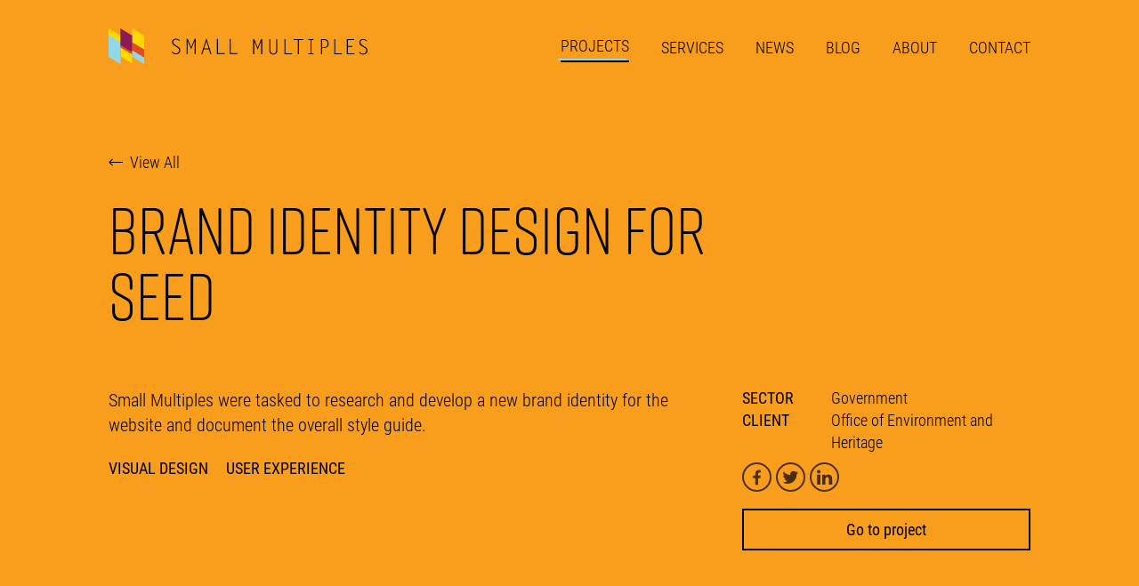

--- FILE ---
content_type: text/html; charset=UTF-8
request_url: https://smallmultiples.com.au/projects/brand-identity-design-for-seed/
body_size: 5415
content:
<!DOCTYPE html>
<html lang="en">
<head lang="en">
  <meta charset="utf-8">
  <meta http-equiv="content-type" content="text/html;charset=UTF-8" />
  <meta name="viewport" content="width=device-width">

  
  
  

  
  
    
  

  <meta name="description" content="Small Multiples were tasked to research and develop a new brand identity for the website and document the overall style guide.">
  <meta property="og:url" content="https://smallmultiples.com.au/projects/brand-identity-design-for-seed/">
  <meta property="og:site_name" content="Brand Identity Design for SEED">
  <meta property="og:title" content="Brand Identity Design for SEED">
  <meta property="og:description" content="Small Multiples were tasked to research and develop a new brand identity for the website and document the overall style guide.">
  
  <meta property="og:image" content="https://smallmultiples.com.au/uploads/thumbnail-project-seed-1.png">
  <meta property="twitter:image" content="https://smallmultiples.com.au/uploads/thumbnail-project-seed-1.png">
  
  <meta name="twitter:site" content="@smallmultiples">
  <meta name="twitter:creator" content="@smallmultiples">
  <meta name="twitter:card" content="summary_large_image">
  <meta name="theme-color" content="#ffd800">
  <meta name="ahrefs-site-verification" content="fb4fc320c789e7745f0d8327d9acbb79c40d0fb8da591fd64546ee06e35f3e01">

  <title>Brand Identity Design for SEED</title>

  <style>
     
    body {
      font-size: 1rem;
      font-family: 'roboto-condensed', sans-serif;
      font-weight: 300;
      line-height: 1.4;
      overflow-x: hidden;
    }
    @media screen and (min-width: 600px) {
      body {
        font-size: 1.25rem;
      }
    }
    h1,h2,h3,h4,h5,h6 {
      font-family: 'rift-soft', sans-serif
    }
  </style>

  <script type="application/ld+json"> {
    "@context": "https://schema.org",
    "@type": "WebSite",
    "url": "https://www.small.mu",
    "publisher": { "@type": "Organization",
      "name": "Small Multiples",
      "logo": {
        "@type": "ImageObject",
        "url": "https://www.small.mu/img/logo.png",
        "width": 936,
        "height": 201
      }
    } 
  }</script>

  

  
  <script async src="https://www.googletagmanager.com/gtag/js?id=G-N3C1EE3EMY"></script>
  <script>
    window.dataLayer = window.dataLayer || [];
    function gtag(){dataLayer.push(arguments);}
    gtag('js', new Date());

    gtag('config', 'G-N3C1EE3EMY');
  </script>

  <script>
  (function(w,d,s,l,i){w[l]=w[l]||[];w[l].push({'gtm.start':
  new Date().getTime(),event:'gtm.js'});var f=d.getElementsByTagName(s)[0],
  j=d.createElement(s),dl=l!='dataLayer'?'&l='+l:'';j.async=true;j.src=
  'https://www.googletagmanager.com/gtm.js?id='+i+dl;f.parentNode.insertBefore(j,f);
  })(window,document,'script','dataLayer','GTM-MMCK46J');

  (function() {
    var config = {
      kitId: 'ein3dwa'
    };
    var d = false;
    var tk = document.createElement('script');
    tk.src = '//use.typekit.net/' + config.kitId + '.js';
    tk.type = 'text/javascript';
    tk.async = 'true';
    tk.onload = tk.onreadystatechange = function() {
      var rs = this.readyState;
      if (d || rs && rs != 'complete' && rs != 'loaded') return;
      d = true;
      try { Typekit.load(config); } catch (e) {}
    };
    var s = document.getElementsByTagName('script')[0];
    s.parentNode.insertBefore(tk, s);
  })();
</script>


<link href='https://d33wubrfki0l68.cloudfront.net/css/eddba0d9539b7350b4e14aa1f4998e42d0dd3a22/css/styles.min.css' rel='stylesheet'/>



<link rel="prefetch" href="https://www.smallmultiples.com.au/" />





</head>






  
    
  


<body class="bg-feature-orange ">
<noscript><iframe src="https://www.googletagmanager.com/ns.html?id=GTM-MMCK46J"
height="0" width="0" style="display:none;visibility:hidden"></iframe></noscript>
    
<div class="page-header-container bg-feature-orange">
  <header class="page-header">
    <a class="smu-logo" href="/">
      <p class="a11y">Home</p>
      <div class="smu-logo-svg-container"></div>
      <svg xmlns="http://www.w3.org/2000/svg" viewBox="0 0 214.8 18.1" class="smu-logo-text">
        <path d="M8.3 3.3c-1-.9-2.2-1.7-3.6-1.7-1.7 0-3.1 1.1-3.1 2.9 0 1.3.6 2.1 2.6 3.4l1.4.8c2.6 1.6 3.8 2.5 3.8 4.6 0 2.8-1.9 4.6-4.7 4.6-1.9 0-3.5-.9-4.7-2.4l.8-.7C1.7 16.1 3 17 4.6 17c1.9 0 3.5-1.4 3.5-3.4 0-1.6-.2-2.2-3.2-4l-1.5-1c-1.6-.9-3-2-3-4C.4 2.1 2.3.7 4.7.7c1.6 0 3.1.8 4.2 1.9l-.6.7zM25.1 1h1.2v16.5h-1.1V3.2l-3.9 9.1-3.8-9.1h-.1v14.3h-1V1h1.2l3.7 9.1zM43.5 17.5h-1.2l-1.5-5h-5.6l-1.5 5h-1.2L38 .3l5.5 17.2zm-8.1-5.9h5.2L38 3.3l-2.6 8.3zM50.7 16.6H58v.9h-8.4V1h1.1zM64.8 16.6h7.3v.9h-8.3V1h1zM98.1 1.3h1.2v16.5h-1.1V3.5l-3.9 9.2-3.8-9.2v14.3h-1.1V1.3h1.2l3.7 9.1zM115.8 1.3v12.3c0 3.3-2.5 4.6-4.3 4.6-2.3 0-4.4-1.9-4.4-4.3V1.3h1.1V13c0 3.1 1.5 4.2 3.3 4.2 1.9 0 3.2-1.1 3.2-3.8V1.3h1.1zM124.8 16.9h7.2v.9h-8.3V1.3h1.1zM144.3 2.2h-4.8v15.6h-1V2.2h-4.8v-.9h10.6zM155.6 2.2h-2.3v14.7h2.3v.9h-5.7v-.9h2.3V2.2h-2.3v-.9h5.7zM163.9 1.3h3.7c3.4 0 4.5 2.4 4.5 4.9 0 3.3-2 4.9-5.1 4.9h-2v6.7h-1.1V1.3zm1.1.9v8h1.9c2.9 0 4.1-1.6 4.1-3.9 0-3.1-1.7-4-3.3-4H165zM179.5 16.9h7.3v.9h-8.4V1.3h1.1zM200.2 2.2h-7v6.7h5v.9h-5v7.1h7.1v.9h-8.2V1.3h8.1zM213.7 3.6c-1-.9-2.2-1.7-3.6-1.7-1.7 0-3 1.1-3 2.9 0 1.3.6 2.1 2.6 3.4l1.3.8c2.6 1.6 3.8 2.5 3.8 4.6 0 2.8-1.9 4.6-4.7 4.6-1.9 0-3.5-.9-4.7-2.4l.8-.7c.9 1.3 2.2 2.2 3.8 2.2 1.9 0 3.5-1.4 3.5-3.4 0-1.6-.2-2.2-3.2-4l-1.5-.9c-1.6-.9-3-2-3-4 0-2.5 1.9-3.9 4.3-3.9 1.6 0 3.1.8 4.2 1.9l-.6.6z"/>
      </svg>
    </a>
    <nav class="header-menu">

    <div class="header-menu-inner">
        
        
            
            <a class="header-menu-item  is-active" href="/projects/">Projects</a>
        
            
            <a class="header-menu-item " href="/services/">Services</a>
        
            
            <a class="header-menu-item " href="/articles/">News</a>
        
            
            <a class="header-menu-item " href="https://blog.smallmultiples.com.au">Blog</a>
        
            
            <a class="header-menu-item " href="/about/">About</a>
        
            
            <a class="header-menu-item " href="/contact/">Contact</a>
        
        <div class="header-menu-contact-info">
            <ul class="footer-list">
                <li class="footer-logo"><a href=""><img src="https://d33wubrfki0l68.cloudfront.net/42ec51f13709eac44c8bc189ff9e7d118acc504c/2035e/img/instagram.svg" alt="instagram logo"></a></li>
                <li class="footer-logo"><a href=""><img src="https://d33wubrfki0l68.cloudfront.net/e2e36a116f6abcc7f663c6602111222bdbc4be28/4a0d4/img/twitter.svg" alt="twitter logo"></a></li>
                <li class="footer-logo"><a href=""><img src="https://d33wubrfki0l68.cloudfront.net/74efc57b82fef44f4a612a06ba2bb2e5881621bf/dc642/img/linkedin.svg" alt="linkedin logo"></a></li>
            </ul>
            <div><a class="footer-link" href="tel:+61-1800-762-556">+61 1800 762 556</a></div>
            <div><a class="footer-link" href="mailto:info@small.mu">info@small.mu</a></div>
            <address class="footer-address">
                <div>Suite 136/20-40 Meagher Street, Chippendale, NSW 2008</div>
            </address>
        </div>
        <a class="header-menu-button-close" href="#">
            <p class="a11y">Close menu</p>
            <img  class="header-menu-close-icon" src="https://d33wubrfki0l68.cloudfront.net/c22654434093679cd15da0e0084edf66d79b9037/44a64/img/icon-close.svg" alt="">
        </a>
        <a class="header-menu-button-open" href="#">
            <p class="a11y">Open menu</p>
            <img  class="header-menu-open-icon" src="https://d33wubrfki0l68.cloudfront.net/d0786ed7b0ba609c1cd1d3c82ebd381c62f2eff6/9dc66/img/icon-menu.svg" alt="">
        </a>
    </div>
</nav>


  </header>
</div>
 
  <main class="page-project">
    <section class="page-section text-left">
        <div class="row middle-sm">
          <div class="col-xs-12 col-sm-8">
            <div><a class="view-all-projects" href="/projects/"><img src="https://d33wubrfki0l68.cloudfront.net/07f736ed410740799080942a15263ad4a76328a4/102be/img/back-button.svg" alt=""> View All</a></div>
            <h1>Brand Identity Design for SEED</h1>
        </div>
      </div>
      <div class="row middle-sm section-meta">
        <div class="col-xs-12 col-sm-8">
          Small Multiples were tasked to research and develop a new brand identity for the website and document the overall style guide.
          <p>
            
              <a href="/services/visual-design" class="service-tag">visual design</a>
            
              <a href="/services/user-experience" class="service-tag">user experience</a>
            
          </p>
        </div>
        <div class="col-xs-12 col-sm-4">

            <div class="row center-xs">
          <div class="col-xs section-meta-fields">
            
            <div class="section-meta-field">
              <div class="section-meta-field-title">Sector</div>
              <span>
                Government
              </span>
            </div>
            
            
            <div class="section-meta-field">
              <div class="section-meta-field-title">Client</div>
              <span>
                  Office of Environment and Heritage
              </span>
            </div>
            
            
          </div>
          <div class="col-xs text-left">
            <div class="buttons-wrapper">
              <a class="button-custom-social" href="https://www.facebook.com/sharer/sharer.php?u=https%3a%2f%2fsmallmultiples.com.au%2fprojects%2fbrand-identity-design-for-seed%2f"><img class="lozad" data-src="https://d33wubrfki0l68.cloudfront.net/464814d8c18a9b87ce92e33eeed5418f08d96620/16c6a/img/facebook-black.svg" alt="facebook logo"></a>

              <a class="button-custom-social" href="https://twitter.com/share?text=Brand%20Identity%20Design%20for%20SEED via @smallmultiples&url=https%3a%2f%2fsmallmultiples.com.au%2fprojects%2fbrand-identity-design-for-seed%2f" data-show-count="false"><img class="lozad" data-src="https://d33wubrfki0l68.cloudfront.net/50547f279e14721370b9bae1dc5562ba1683255e/68401/img/twitter-black.svg" alt="twitter logo"></a>
     
              <a class="button-custom-social" href="https://www.linkedin.com/shareArticle?url=https%3a%2f%2fsmallmultiples.com.au%2fprojects%2fbrand-identity-design-for-seed%2f&title=Small Multiples: Brand%20Identity%20Design%20for%20SEED"><img class="lozad" data-src="https://d33wubrfki0l68.cloudfront.net/83a0995fe992a813b4d15762c0fbca9b34651bb6/512d6/img/linkedin-black.svg" alt="linkedin logo"></a>
            </div>
            
            <a class="button-custom button-custom-big button-custom-full-width" href="https://www.seed.nsw.gov.au/">Go to project</a>
            
          </div>
          </div>
        </div>
      </div>
      <div class="section-hero-image">
        <img src="https://d33wubrfki0l68.cloudfront.net/517aa390ac62e27838f506895e19f50ce1acf04a/8da88/uploads/hero-seed-brand-identity.png" alt="">
      </div>
      <div class="body-content">
        <p>The brand needed to be simple, easily recognisable and convey a sense of openness, trust, collaboration and curiosity.</p>

<p><img src="https://d33wubrfki0l68.cloudfront.net/fa17dc47bc2c74c61209bec1e1efea582a3f05be/27dd7/uploads/devices-project-seed-1.png" alt="" /></p>

      </div>
      <div class="related-content">
        









<h3 class="h4 related-content-title">Related <a href="/projects">projects</a> and <a href="/articles">articles</a></h3>
<ul class="project-list">
    
    <li class="project-list-item">
        <a href="/projects/dynamic-dashboards-for-data-driven-policy-insights-and-transparency/">
        <img class="project-list-item-thumbnail" src="https://d33wubrfki0l68.cloudfront.net/476351c2874154a3a1135c9daaf13a753fe6543c/5b223/uploads/thumbnail-qao.jpg" alt="">
        </a>
        <h3 class="project-list-item-title">
        <a class="project-list-item-link" href="/projects/dynamic-dashboards-for-data-driven-policy-insights-and-transparency/">Dynamic Dashboards for Data-Driven Policy Insights and Transparency</a>
        </h3>
        
        
         <p class="project-list-item-client">Queensland Audit Office</p>
        
    </li>
    
    <li class="project-list-item">
        <a href="/articles/small-multiples-wins-gold-at-the-2021-gov-design-awards/">
        <img class="project-list-item-thumbnail" src="https://d33wubrfki0l68.cloudfront.net/a0a93c81baad0bd738f54a8bf53b68f878b72b72/43a27/uploads/gold-thumbnail.png" alt="">
        </a>
        <h3 class="project-list-item-title">
        <a class="project-list-item-link" href="/articles/small-multiples-wins-gold-at-the-2021-gov-design-awards/">Small Multiples wins gold at the 2021 GOV Design Awards</a>
        </h3>
        
         <h3 class="project-list-item-client">Article</h3>
        
        
    </li>
    
    <li class="project-list-item">
        <a href="/articles/data-visualisation-in-government-design-systems/">
        <img class="project-list-item-thumbnail" src="https://d33wubrfki0l68.cloudfront.net/898cf878ab94d4318ff1ef27af8ee22f3a8e89a5/6e694/uploads/thumbnail-government-design-systems.png" alt="">
        </a>
        <h3 class="project-list-item-title">
        <a class="project-list-item-link" href="/articles/data-visualisation-in-government-design-systems/">Data Visualisation in Government Design Systems</a>
        </h3>
        
         <h3 class="project-list-item-client">Article</h3>
        
        
    </li>
    
    <li class="project-list-item">
        <a href="/projects/frogid/">
        <img class="project-list-item-thumbnail" src="https://d33wubrfki0l68.cloudfront.net/47573bd765aaa5dcf1a56f876fa72a066409b03f/8c25d/uploads/thumbnail-project-frogid-1.png" alt="">
        </a>
        <h3 class="project-list-item-title">
        <a class="project-list-item-link" href="/projects/frogid/">FrogID</a>
        </h3>
        
        
         <p class="project-list-item-client">Australian Museum</p>
        
    </li>
    
</ul>


      </div>

    </section>
  </main>
 <footer class="footer">
  <section class="background-yellow">
    <div class="footer-top">
      <form action="//small.us13.list-manage.com/subscribe/post?u=dc5e81f3abe91ce2c080a4f36&amp;id=9fc76f2fb4" method="post" id="mc-embedded-subscribe-form" name="mc-embedded-subscribe-form" target="_blank" novalidate="">
        <div class="row middle-xs">
          <div class="col-xs-12 col-md-6">
            <h3 class="newsletter-heading">want to find out more about data visualisation?</h3>
            <p class="newsletter-heading-sub">Our quarterly newsletter showcases the latest techniques and the coolest online interactives.</p>
          </div>
          <div class="col-xs-12 col-md-6">
            <div class="row between-xs bottom-xs">
              <div class="col-xs-12 col-sm-7">
                <label for="mce-EMAIL" style="position: absolute; left: -5000px;">Email Address</label>
                <input style="margin: .75em 0;" class="input-custom" name="EMAIL" id="mce-EMAIL" placeholder="Your email address" type="email">
                <div style="position: absolute; left: -5000px;" aria-hidden="true">
                  <input name="b_dc5e81f3abe91ce2c080a4f36_9fc76f2fb4" tabindex="-1" value="" type="text">
                </div>
              </div>
              <div class="col-xs-12 col-sm-5 end-sm">
                <button class="button-custom button-custom-big" type="submit" value="Subscribe" name="subscribe" id="mc-embedded-subscribe">Subscribe</button>
              </div>
            </div>
          </div>
        </div>
      </form>
    </div>
  </section>
  <section class="background-orange">
    <div class="footer-top">
      <div class="row between-xs">
        <div class="col-xs-12 col-md-6">
          <p>Small Multiples is an approved <a href="https://www.procurepoint.nsw.gov.au/scm0020">NSW Government ICT Supplier (Advanced)</a>, <a href="https://www.publications.qld.gov.au/dataset/ict-services-panel/resource/ea86f10c-11f0-4677-9606-4c5a75b93753">Queensland Government ICT Supplier Panel</a>, member of the <a href="https://marketplace.service.gov.au/">Australian Government Digital Marketplace</a>, <a href="https://www.unicef.org/supply/index_27009.html">UNICEF</a> and UN Women suppliers panel.</p>
        </div>
        <div class="col-xs-12 col-md-6" style="display: flex; align-items: center;">
          <img class="supplier-panels" src="https://d33wubrfki0l68.cloudfront.net/611ba351d5deac8871a4177fbda9c3206762e900/a1249/img/government_and_local.png" alt="Approved supplier logos"/>
        </div>
      </div>
    </div>
  </section>
  <section class="background-black">
    <div class="footer-bottom">
      
        <p>Small Multiples acknowledges the Bidjigal and Gadigal peoples of the Eora Nation, who are the Traditional Custodians of the land on which we live and work. We pay our respects and acknowledge their Elders, past and present.</p>
      
      <hr>
    </div>
  </section>
  <section class="footer-bottom">
    <div class="footer-text-mod">
      <div class="row between-xs">
        <div class="col-xs-6 col-sm-6">
          <div class="row start-xs">
            <div class="col-xs-12 col-sm-4">
              <div class="footer-column-heading">Company</div>
              <div class="row">
                <ul class="col-xs-12 col-md footer-list">
                  <li class="footer-list-element"><a class="footer-link" href="/projects">Projects</a></li>
                  <li class="footer-list-element"><a class="footer-link" href="/services">Services</a></li>
                  <li class="footer-list-element"><a class="footer-link" href="/articles">News</a></li>
                  <li class="footer-list-element"><a class="footer-link" href="https://blog.smallmultiples.com.au/">Blog</a></li>
                  <li class="footer-list-element"><a class="footer-link" href="/about">About</a></li>
                  <li class="footer-list-element"><a class="footer-link" href="/contact">Contact</a></li>
                </ul>
              </div>
            </div>
            <div class="col-xs-12 col-sm-8">
              <div class="footer-column-heading"><a class="footer-link" href="/services/">Services</a></div>
              <div class="row">
                <ul class="col-xs-12 col-md footer-list">
                  <li class="footer-list-element"><a class="footer-link" href="/services/data-visualisation">Data visualisation</a></li>
                  <li class="footer-list-element"><a class="footer-link" href="/services/visual-design">User interface design</a></li>
                  <li class="footer-list-element"><a class="footer-link" href="/services/web-app-development">Product development</a></li>
                  <li class="footer-list-element"><a class="footer-link" href="/services/saas-implementation">SaaS Implementation</a></li>
                </ul>
                <ul class="col-xs-12 col-md footer-list">
                  <li class="footer-list-element"><a class="footer-link" href="/services/training">Training</a></li>
                  <li class="footer-list-element"><a class="footer-link" href="/services/user-experience">User experience</a></li>
                  <li class="footer-list-element"><a class="footer-link" href="/services/interactive-maps">Interactive Maps</a></li>
                </ul>
              </div>
            </div>
          </div>
        </div>
        <div class="col-xs-6">
          <div class="row" style="height: 100%">
            <div class="col-xs-12 col-sm-6">
              <div class="footer-column-heading">Sectors</div>
              <div class="row">
                <ul class="col-xs-12 col-md footer-list">
                  <li class="footer-list-element"><a class="footer-link" href="/sectors/government">Government</a></li>
                  <li class="footer-list-element"><a class="footer-link" href="/sectors/business">Business</a></li>
                  <li class="footer-list-element"><a class="footer-link" href="/sectors/media">Media</a></li>
                  <li class="footer-list-element"><a class="footer-link" href="/sectors/research">Research</a></li>
                  <li class="footer-list-element"><a class="footer-link" href="/sectors/not-for-profit">Not-for-profit</a></li>
                </ul>
              </div>
            </div>
            <div class="col-xs-12 col-sm-6 text-right" style="margin-top: 1em;">
              <a class="footer-link" href="mailto:info@small.mu">info@small.mu</a>
              <address class="footer-address">
                <div>Suite 136/20-40 Meagher Street</div>
                <div>Chippendale</div>
                <div>NSW 2008</div>
              </address>
              <a class="footer-link" href="tel:+61-1800-762-556">+61 1800 762 556</a>
            </div>
          </div>
        </div>
      </div>
      <div class="row between-sm bottom-xs center-xs">
        <div class="col-xs-12 col-sm copy start-sm">© Small Multiples Pty Ltd</div>
        <ul class="footer-list col-sm end-sm no-padding">
          <li class="footer-logo"><a href="https://www.instagram.com/small_multiples/"><img class="lozad" data-src="https://d33wubrfki0l68.cloudfront.net/42ec51f13709eac44c8bc189ff9e7d118acc504c/2035e/img/instagram.svg" alt="instagram logo"></a></li>
          <li class="footer-logo"><a href="https://twitter.com/smallmultiples"><img class="lozad" data-src="https://d33wubrfki0l68.cloudfront.net/e2e36a116f6abcc7f663c6602111222bdbc4be28/4a0d4/img/twitter.svg" alt="twitter logo"></a></li>
          <li class="footer-logo"><a href="https://www.linkedin.com/company/2400357/"><img class="lozad" data-src="https://d33wubrfki0l68.cloudfront.net/74efc57b82fef44f4a612a06ba2bb2e5881621bf/dc642/img/linkedin.svg" alt="linkedin logo"></a></li>
        </ul>
      </div>
    </div>
  </section>
</footer>
 

<script async src='https://d33wubrfki0l68.cloudfront.net/js/7b090553a20dfa91de5db9b11d16b1631f9b0726/js/app.js' type='text/javascript'></script>
</body>

</html>


--- FILE ---
content_type: text/css; charset=utf-8
request_url: https://d33wubrfki0l68.cloudfront.net/css/eddba0d9539b7350b4e14aa1f4998e42d0dd3a22/css/styles.min.css
body_size: 9157
content:
@import url(https://cdn.plyr.io/3.6.2/plyr.css);body,input,textarea{font-size:1rem;font-family:roboto-condensed,sans-serif;font-weight:300;line-height:1.4}@media screen and (min-width:600px){body,input,textarea{font-size:1.25rem}}.h1,.h2,.h3,.h4,.h5,.h6,h1,h2,h3,h6{font-family:rift-soft,sans-serif;margin:0 0 .875em 0}.page-title{text-align:center}@media screen and (min-width:900px){.page-title{text-align:left}}.page-title-description{text-align:left;display:-webkit-box;display:-ms-flexbox;display:flex;-webkit-box-align:start;-ms-flex-align:start;align-items:flex-start;-webkit-box-orient:vertical;-webkit-box-direction:normal;-ms-flex-direction:column;flex-direction:column;margin-bottom:.875em}@media screen and (min-width:900px){.page-title-description{text-align:left}}.page-title-description h1{white-space:nowrap;margin-bottom:0}.page-title-description .row{display:-webkit-box;display:-ms-flexbox;display:flex;-webkit-box-orient:horizontal;-webkit-box-direction:normal;-ms-flex-direction:row;flex-direction:row;-ms-flex-wrap:wrap;flex-wrap:wrap;width:100%;margin:0 -15px}.page-title-description .column{display:-webkit-box;display:-ms-flexbox;display:flex;-webkit-box-orient:vertical;-webkit-box-direction:normal;-ms-flex-direction:column;flex-direction:column;-ms-flex-preferred-size:100%;flex-basis:100%;-webkit-box-flex:1;-ms-flex:1;flex:1;padding:0 15px}@media screen and (max-width:600px){.page-title-description .column{-webkit-box-flex:0;-ms-flex:0 0 100%;flex:0 0 100%}}.page-description{max-width:65ch;text-align:left;margin-top:2em}.h1,h1{font-size:3rem;line-height:1;font-weight:300}@media screen and (min-width:600px){.h1,h1{font-size:4.625rem}}.h2,h2{font-size:2.063rem;line-height:1;font-weight:300}@media screen and (min-width:600px){.h2,h2{font-size:2.625rem}}.h3,h3{font-size:1.25rem;line-height:1.179;font-weight:300}@media screen and (min-width:600px){.h3,h3{font-size:1.25rem}}.h4,h4{font-family:roboto-condensed,sans-serif;font-style:normal;font-weight:400;font-size:1.125rem;line-height:1.2}@media screen and (min-width:600px){.h4,h4{font-size:1.25rem}}.h5,h5{font-family:roboto-condensed,sans-serif;font-size:1rem;line-height:1.333}@media screen and (min-width:600px){.h5,h5{font-size:1.125rem}}.h6,h6{font-size:1rem;line-height:1.333}@media screen and (min-width:600px){.h6,h6{font-size:1.125rem}}.body-content p.summary{font-size:2.063rem}.body-content a{background-image:-webkit-linear-gradient(bottom,#91d7e8 3px,transparent 4px);background-image:-o-linear-gradient(bottom,#91d7e8 3px,transparent 4px);background-image:linear-gradient(to top,#91d7e8 3px,transparent 4px);text-decoration:none;color:#228ba4;-webkit-transition:background-color linear 250ms;-o-transition:background-color linear 250ms;transition:background-color linear 250ms}.body-content a:visited{background-image:-webkit-linear-gradient(bottom,#f4f4f4 3px,transparent 4px);background-image:-o-linear-gradient(bottom,#f4f4f4 3px,transparent 4px);background-image:linear-gradient(to top,#f4f4f4 3px,transparent 4px)}.body-content a:focus,.body-content a:hover{background-image:-webkit-linear-gradient(bottom,#ffd800 3px,transparent 4px);background-image:-o-linear-gradient(bottom,#ffd800 3px,transparent 4px);background-image:linear-gradient(to top,#ffd800 3px,transparent 4px);background-color:rgba(255,216,0,.1)}.heading-decoration-underline{display:inline-block}.heading-decoration-underline:after{content:'';display:block;background-image:url(/be04c66057a400bf07e9c00ec38cb8ecd23141cb/c2736/img/wave-tile.svg);height:8px;background-repeat:repeat;background-size:12px;margin-top:9px}.single-line:after{height:4px}.heading-shape-background{position:relative}.heading-shape-background .shape{z-index:-1;position:absolute}input::-webkit-input-placeholder,textarea::-webkit-input-placeholder{color:#000}input:-ms-input-placeholder,textarea:-ms-input-placeholder{color:#000}input::-ms-input-placeholder,textarea::-ms-input-placeholder{color:#000}input::placeholder,textarea::placeholder{color:#000}.view-all-articles,.view-all-projects{display:-webkit-box;display:-ms-flexbox;display:flex;text-decoration:none;color:#000;font-size:1.125rem;margin:1em 0 1.5em 0}.view-all-articles:hover,.view-all-articlesfocus,.view-all-projects:hover,.view-all-projectsfocus{text-decoration:underline}.view-all-articles img,.view-all-projects img{margin-right:.5rem}.fl-l,.forestry--left{float:left;margin-right:.5em;margin-bottom:.5em}.fl-r,.forestry--right{float:right;margin-left:.5em;margin-bottom:.5em}.clearfix{content:'';display:table;clear:both}blockquote{padding:1em;margin:0;font-weight:700}iframe{padding-bottom:56.2%;overflow:hidden}button,input{border-radius:0}.or-call{font-size:1.125rem}.or-call a{color:#000}a{color:#000}ul{list-style:none}ul li{position:relative}ul li:before{content:'-';position:absolute;margin-left:-20px}.container-fluid{margin-right:auto;margin-left:auto;padding-right:2rem;padding-left:2rem}.row{-webkit-box-sizing:border-box;box-sizing:border-box;display:-ms-flexbox;display:-webkit-box;display:flex;-ms-flex:0 1 auto;-webkit-box-flex:0;flex:0 1 auto;-ms-flex-direction:row;-webkit-box-orient:horizontal;-webkit-box-direction:normal;flex-direction:row;-ms-flex-wrap:wrap;flex-wrap:wrap;margin-right:-1rem;margin-left:-1rem}.row.reverse{-ms-flex-direction:row-reverse;-webkit-box-orient:horizontal;-webkit-box-direction:reverse;flex-direction:row-reverse}.col.reverse{-ms-flex-direction:column-reverse;-webkit-box-orient:vertical;-webkit-box-direction:reverse;flex-direction:column-reverse}.col-xs,.col-xs-1,.col-xs-10,.col-xs-11,.col-xs-12,.col-xs-2,.col-xs-3,.col-xs-4,.col-xs-5,.col-xs-6,.col-xs-7,.col-xs-8,.col-xs-9{-webkit-box-sizing:border-box;box-sizing:border-box;-ms-flex:0 0 auto;-webkit-box-flex:0;flex:0 0 auto;padding-right:1rem;padding-left:1rem}.col-xs{-ms-flex-positive:1;-webkit-box-flex:1;flex-grow:1;-ms-flex-preferred-size:0;flex-basis:0;max-width:100%}.col-xs-1{-ms-flex-preferred-size:8.333%;flex-basis:8.333%;max-width:8.333%}.col-xs-2{-ms-flex-preferred-size:16.667%;flex-basis:16.667%;max-width:16.667%}.col-xs-3{-ms-flex-preferred-size:25%;flex-basis:25%;max-width:25%}.col-xs-4{-ms-flex-preferred-size:33.333%;flex-basis:33.333%;max-width:33.333%}.col-xs-5{-ms-flex-preferred-size:41.667%;flex-basis:41.667%;max-width:41.667%}.col-xs-6{-ms-flex-preferred-size:50%;flex-basis:50%;max-width:50%}.col-xs-7{-ms-flex-preferred-size:58.333%;flex-basis:58.333%;max-width:58.333%}.col-xs-8{-ms-flex-preferred-size:66.667%;flex-basis:66.667%;max-width:66.667%}.col-xs-9{-ms-flex-preferred-size:75%;flex-basis:75%;max-width:75%}.col-xs-10{-ms-flex-preferred-size:83.333%;flex-basis:83.333%;max-width:83.333%}.col-xs-11{-ms-flex-preferred-size:91.667%;flex-basis:91.667%;max-width:91.667%}.col-xs-12{-ms-flex-preferred-size:100%;flex-basis:100%;max-width:100%}.col-xs-offset-1{margin-left:8.333%}.col-xs-offset-2{margin-left:16.667%}.col-xs-offset-3{margin-left:25%}.col-xs-offset-4{margin-left:33.333%}.col-xs-offset-5{margin-left:41.667%}.col-xs-offset-6{margin-left:50%}.col-xs-offset-7{margin-left:58.333%}.col-xs-offset-8{margin-left:66.667%}.col-xs-offset-9{margin-left:75%}.col-xs-offset-10{margin-left:83.333%}.col-xs-offset-11{margin-left:91.667%}.start-xs{-ms-flex-pack:start;-webkit-box-pack:start;justify-content:flex-start;text-align:start}.center-xs{-ms-flex-pack:center;-webkit-box-pack:center;justify-content:center;text-align:center}.end-xs{-ms-flex-pack:end;-webkit-box-pack:end;justify-content:flex-end;text-align:end}.top-xs{-ms-flex-align:start;-webkit-box-align:start;align-items:flex-start}.middle-xs{-ms-flex-align:center;-webkit-box-align:center;align-items:center}.bottom-xs{-ms-flex-align:end;-webkit-box-align:end;align-items:flex-end}.around-xs{-ms-flex-pack:distribute;justify-content:space-around}.between-xs{-ms-flex-pack:justify;-webkit-box-pack:justify;justify-content:space-between}.first-xs{-ms-flex-order:-1;-webkit-box-ordinal-group:0;order:-1}.last-xs{-ms-flex-order:1;-webkit-box-ordinal-group:2;order:1}@media only screen and (min-width:48em){.container{width:46rem}.col-sm,.col-sm-1,.col-sm-10,.col-sm-11,.col-sm-12,.col-sm-2,.col-sm-3,.col-sm-4,.col-sm-5,.col-sm-6,.col-sm-7,.col-sm-8,.col-sm-9{-webkit-box-sizing:border-box;box-sizing:border-box;-ms-flex:0 0 auto;-webkit-box-flex:0;flex:0 0 auto;padding-right:1rem;padding-left:1rem}.col-sm{-ms-flex-positive:1;-webkit-box-flex:1;flex-grow:1;-ms-flex-preferred-size:0;flex-basis:0;max-width:100%}.col-sm-1{-ms-flex-preferred-size:8.333%;flex-basis:8.333%;max-width:8.333%}.col-sm-2{-ms-flex-preferred-size:16.667%;flex-basis:16.667%;max-width:16.667%}.col-sm-3{-ms-flex-preferred-size:25%;flex-basis:25%;max-width:25%}.col-sm-4{-ms-flex-preferred-size:33.333%;flex-basis:33.333%;max-width:33.333%}.col-sm-5{-ms-flex-preferred-size:41.667%;flex-basis:41.667%;max-width:41.667%}.col-sm-6{-ms-flex-preferred-size:50%;flex-basis:50%;max-width:50%}.col-sm-7{-ms-flex-preferred-size:58.333%;flex-basis:58.333%;max-width:58.333%}.col-sm-8{-ms-flex-preferred-size:66.667%;flex-basis:66.667%;max-width:66.667%}.col-sm-9{-ms-flex-preferred-size:75%;flex-basis:75%;max-width:75%}.col-sm-10{-ms-flex-preferred-size:83.333%;flex-basis:83.333%;max-width:83.333%}.col-sm-11{-ms-flex-preferred-size:91.667%;flex-basis:91.667%;max-width:91.667%}.col-sm-12{-ms-flex-preferred-size:100%;flex-basis:100%;max-width:100%}.col-sm-offset-1{margin-left:8.333%}.col-sm-offset-2{margin-left:16.667%}.col-sm-offset-3{margin-left:25%}.col-sm-offset-4{margin-left:33.333%}.col-sm-offset-5{margin-left:41.667%}.col-sm-offset-6{margin-left:50%}.col-sm-offset-7{margin-left:58.333%}.col-sm-offset-8{margin-left:66.667%}.col-sm-offset-9{margin-left:75%}.col-sm-offset-10{margin-left:83.333%}.col-sm-offset-11{margin-left:91.667%}.start-sm{-ms-flex-pack:start;-webkit-box-pack:start;justify-content:flex-start;text-align:start}.center-sm{-ms-flex-pack:center;-webkit-box-pack:center;justify-content:center;text-align:center}.end-sm{-ms-flex-pack:end;-webkit-box-pack:end;justify-content:flex-end;text-align:end}.top-sm{-ms-flex-align:start;-webkit-box-align:start;align-items:flex-start}.middle-sm{-ms-flex-align:center;-webkit-box-align:center;align-items:center}.bottom-sm{-ms-flex-align:end;-webkit-box-align:end;align-items:flex-end}.around-sm{-ms-flex-pack:distribute;justify-content:space-around}.between-sm{-ms-flex-pack:justify;-webkit-box-pack:justify;justify-content:space-between}.first-sm{-ms-flex-order:-1;-webkit-box-ordinal-group:0;order:-1}.last-sm{-ms-flex-order:1;-webkit-box-ordinal-group:2;order:1}}@media only screen and (min-width:62em){.container{width:61rem}.col-md,.col-md-1,.col-md-10,.col-md-11,.col-md-12,.col-md-2,.col-md-3,.col-md-4,.col-md-5,.col-md-6,.col-md-7,.col-md-8,.col-md-9{-webkit-box-sizing:border-box;box-sizing:border-box;-ms-flex:0 0 auto;-webkit-box-flex:0;flex:0 0 auto;padding-right:1rem;padding-left:1rem}.col-md{-ms-flex-positive:1;-webkit-box-flex:1;flex-grow:1;-ms-flex-preferred-size:0;flex-basis:0;max-width:100%}.col-md-1{-ms-flex-preferred-size:8.333%;flex-basis:8.333%;max-width:8.333%}.col-md-2{-ms-flex-preferred-size:16.667%;flex-basis:16.667%;max-width:16.667%}.col-md-3{-ms-flex-preferred-size:25%;flex-basis:25%;max-width:25%}.col-md-4{-ms-flex-preferred-size:33.333%;flex-basis:33.333%;max-width:33.333%}.col-md-5{-ms-flex-preferred-size:41.667%;flex-basis:41.667%;max-width:41.667%}.col-md-6{-ms-flex-preferred-size:50%;flex-basis:50%;max-width:50%}.col-md-7{-ms-flex-preferred-size:58.333%;flex-basis:58.333%;max-width:58.333%}.col-md-8{-ms-flex-preferred-size:66.667%;flex-basis:66.667%;max-width:66.667%}.col-md-9{-ms-flex-preferred-size:75%;flex-basis:75%;max-width:75%}.col-md-10{-ms-flex-preferred-size:83.333%;flex-basis:83.333%;max-width:83.333%}.col-md-11{-ms-flex-preferred-size:91.667%;flex-basis:91.667%;max-width:91.667%}.col-md-12{-ms-flex-preferred-size:100%;flex-basis:100%;max-width:100%}.col-md-offset-1{margin-left:8.333%}.col-md-offset-2{margin-left:16.667%}.col-md-offset-3{margin-left:25%}.col-md-offset-4{margin-left:33.333%}.col-md-offset-5{margin-left:41.667%}.col-md-offset-6{margin-left:50%}.col-md-offset-7{margin-left:58.333%}.col-md-offset-8{margin-left:66.667%}.col-md-offset-9{margin-left:75%}.col-md-offset-10{margin-left:83.333%}.col-md-offset-11{margin-left:91.667%}.start-md{-ms-flex-pack:start;-webkit-box-pack:start;justify-content:flex-start;text-align:start}.center-md{-ms-flex-pack:center;-webkit-box-pack:center;justify-content:center;text-align:center}.end-md{-ms-flex-pack:end;-webkit-box-pack:end;justify-content:flex-end;text-align:end}.top-md{-ms-flex-align:start;-webkit-box-align:start;align-items:flex-start}.middle-md{-ms-flex-align:center;-webkit-box-align:center;align-items:center}.bottom-md{-ms-flex-align:end;-webkit-box-align:end;align-items:flex-end}.around-md{-ms-flex-pack:distribute;justify-content:space-around}.between-md{-ms-flex-pack:justify;-webkit-box-pack:justify;justify-content:space-between}.first-md{-ms-flex-order:-1;-webkit-box-ordinal-group:0;order:-1}.last-md{-ms-flex-order:1;-webkit-box-ordinal-group:2;order:1}}@media only screen and (min-width:75em){.container{width:71rem}.col-lg,.col-lg-1,.col-lg-10,.col-lg-11,.col-lg-12,.col-lg-2,.col-lg-3,.col-lg-4,.col-lg-5,.col-lg-6,.col-lg-7,.col-lg-8,.col-lg-9{-webkit-box-sizing:border-box;box-sizing:border-box;-ms-flex:0 0 auto;-webkit-box-flex:0;flex:0 0 auto;padding-right:1rem;padding-left:1rem}.col-lg{-ms-flex-positive:1;-webkit-box-flex:1;flex-grow:1;-ms-flex-preferred-size:0;flex-basis:0;max-width:100%}.col-lg-1{-ms-flex-preferred-size:8.333%;flex-basis:8.333%;max-width:8.333%}.col-lg-2{-ms-flex-preferred-size:16.667%;flex-basis:16.667%;max-width:16.667%}.col-lg-3{-ms-flex-preferred-size:25%;flex-basis:25%;max-width:25%}.col-lg-4{-ms-flex-preferred-size:33.333%;flex-basis:33.333%;max-width:33.333%}.col-lg-5{-ms-flex-preferred-size:41.667%;flex-basis:41.667%;max-width:41.667%}.col-lg-6{-ms-flex-preferred-size:50%;flex-basis:50%;max-width:50%}.col-lg-7{-ms-flex-preferred-size:58.333%;flex-basis:58.333%;max-width:58.333%}.col-lg-8{-ms-flex-preferred-size:66.667%;flex-basis:66.667%;max-width:66.667%}.col-lg-9{-ms-flex-preferred-size:75%;flex-basis:75%;max-width:75%}.col-lg-10{-ms-flex-preferred-size:83.333%;flex-basis:83.333%;max-width:83.333%}.col-lg-11{-ms-flex-preferred-size:91.667%;flex-basis:91.667%;max-width:91.667%}.col-lg-12{-ms-flex-preferred-size:100%;flex-basis:100%;max-width:100%}.col-lg-offset-1{margin-left:8.333%}.col-lg-offset-2{margin-left:16.667%}.col-lg-offset-3{margin-left:25%}.col-lg-offset-4{margin-left:33.333%}.col-lg-offset-5{margin-left:41.667%}.col-lg-offset-6{margin-left:50%}.col-lg-offset-7{margin-left:58.333%}.col-lg-offset-8{margin-left:66.667%}.col-lg-offset-9{margin-left:75%}.col-lg-offset-10{margin-left:83.333%}.col-lg-offset-11{margin-left:91.667%}.start-lg{-ms-flex-pack:start;-webkit-box-pack:start;justify-content:flex-start;text-align:start}.center-lg{-ms-flex-pack:center;-webkit-box-pack:center;justify-content:center;text-align:center}.end-lg{-ms-flex-pack:end;-webkit-box-pack:end;justify-content:flex-end;text-align:end}.top-lg{-ms-flex-align:start;-webkit-box-align:start;align-items:flex-start}.middle-lg{-ms-flex-align:center;-webkit-box-align:center;align-items:center}.bottom-lg{-ms-flex-align:end;-webkit-box-align:end;align-items:flex-end}.around-lg{-ms-flex-pack:distribute;justify-content:space-around}.between-lg{-ms-flex-pack:justify;-webkit-box-pack:justify;justify-content:space-between}.first-lg{-ms-flex-order:-1;-webkit-box-ordinal-group:0;order:-1}.last-lg{-ms-flex-order:1;-webkit-box-ordinal-group:2;order:1}}.full-width{width:100vw;position:relative;left:50%;right:50%;margin-left:-50vw;margin-right:-50vw}.home-page-section{text-align:center;padding:1.5rem 1.5rem;max-width:50ch;margin-left:auto;margin-right:auto}@media screen and (min-width:600px){.home-page-section{padding:6rem 6rem;max-width:none}}@media screen and (min-width:600px){.home-page-section{margin-left:auto;margin-right:auto;max-width:1036px;max-width:calc(1036px + (2 * 6rem))}}.home-page-section .h1{font-size:4rem}@media screen and (max-width:600px){.home-page-section .h1{font-size:3rem}}.home-page-section img{max-width:100%}.home-page-section-help-you{padding-top:4rem;text-align:center}.help-you-column{display:-webkit-box;display:-ms-flexbox;display:flex;-webkit-box-orient:vertical;-webkit-box-direction:normal;-ms-flex-direction:column;flex-direction:column}.help-you-row{display:-webkit-box;display:-ms-flexbox;display:flex;-webkit-box-orient:vertical;-webkit-box-direction:normal;-ms-flex-direction:column;flex-direction:column;-webkit-box-align:center;-ms-flex-align:center;align-items:center;-ms-flex-pack:distribute;justify-content:space-around;margin-bottom:6rem}.help-you-row .h2{margin-bottom:0}.help-you-row:last-child{margin-bottom:0}@media screen and (max-width:600px){.help-you-row{background:#fff}}.help-you-image{width:200px;height:200px}@media screen and (max-width:600px){.help-you-image{padding-bottom:3rem}}.help-you-copy{display:-webkit-box;display:-ms-flexbox;display:flex;-webkit-box-orient:vertical;-webkit-box-direction:normal;-ms-flex-direction:column;flex-direction:column;-webkit-box-align:start;-ms-flex-align:start;align-items:flex-start;margin-left:0;margin-right:2rem;padding:3rem;background:#fff;-webkit-box-shadow:-20px 18px rgba(255,216,0,.4);box-shadow:-20px 18px rgba(255,216,0,.4)}.help-you-copy hr{width:66.6%}@media screen and (max-width:600px){.help-you-copy{margin-right:0;-webkit-box-shadow:none;box-shadow:none;padding-bottom:0}}.help-you-row-description{max-width:40ch;margin-right:0;margin-bottom:2rem}@media screen and (min-width:600px){.home-page-section-help-you{text-align:left}.help-you-row{-webkit-box-orient:horizontal;-webkit-box-direction:normal;-ms-flex-direction:row;flex-direction:row;-webkit-box-align:center;-ms-flex-align:center;align-items:center}.help-you-row:nth-child(2){-webkit-box-orient:horizontal;-webkit-box-direction:reverse;-ms-flex-direction:row-reverse;flex-direction:row-reverse;text-align:right;padding-left:0}.help-you-row:nth-child(2) .help-you-copy{-webkit-box-align:end;-ms-flex-align:end;align-items:flex-end;margin-left:2rem;margin-right:0}.help-you-copy hr{width:100%}.help-you-image{width:300px;height:300px}.help-you-row-description{margin-bottom:0}}.page-section.homepage-intro{display:-webkit-box;display:-ms-flexbox;display:flex;-webkit-box-orient:vertical;-webkit-box-direction:normal;-ms-flex-direction:column;flex-direction:column;-webkit-box-align:center;-ms-flex-align:center;align-items:center;-webkit-box-pack:center;-ms-flex-pack:center;justify-content:center;margin-bottom:0;position:relative;padding-top:8rem;padding-bottom:6rem;font-size:1.25rem}@media screen and (max-width:600px){.page-section.homepage-intro{padding-top:2rem;padding-bottom:2rem}}.homepage-intro-badge{width:100px;height:100px;border-radius:50%;display:-webkit-box;display:-ms-flexbox;display:flex;-webkit-box-align:center;-ms-flex-align:center;align-items:center;-webkit-box-pack:center;-ms-flex-pack:center;justify-content:center;background:#fff;position:absolute;top:0;-webkit-transform:translateY(-50%);-ms-transform:translateY(-50%);transform:translateY(-50%);z-index:11;-webkit-box-shadow:-8px 8px rgba(255,216,0,.4);box-shadow:-8px 8px rgba(255,216,0,.4)}.homepage-intro-badge img{width:50%}@media screen and (min-width:600px){.homepage-intro-badge{width:150px;height:150px}}.homepage-intro-paragraph{max-width:54ch;margin:0 0 2rem 0;font-size:1.75rem;font-weight:300}@media screen and (max-width:600px){.homepage-intro-paragraph{font-size:1.25rem}}.homepage-intro-list-heading{font-size:1.75rem;margin-bottom:.5rem}@media screen and (max-width:600px){.homepage-intro-list-heading{font-size:1.25rem}}.homepage-intro-tag{font-size:1.25rem;font-weight:400}@media screen and (max-width:600px){.homepage-intro-tag{font-size:1.125rem}}.homepage-intro-tag-small{font-size:1.25rem;font-weight:400}@media screen and (max-width:600px){.homepage-intro-tag-small{font-size:1.125rem}}.homepage-intro-tag-small:not(:last-child):after,.homepage-intro-tag:not(:last-child):after{content:'|';color:#ddd;margin-left:.25rem}@media screen and (min-width:600px){.page-section.homepage-intro{padding-top:4rem}}@media screen and (min-width:900px){.page-section.homepage-intro{padding-top:5rem}}.services-row{display:-webkit-box;display:-ms-flexbox;display:flex;-webkit-box-align:center;-ms-flex-align:center;align-items:center;-webkit-box-pack:center;-ms-flex-pack:center;justify-content:center;-ms-flex-wrap:wrap;flex-wrap:wrap}.services-column{-webkit-box-flex:1;-ms-flex-positive:1;flex-grow:1;margin:1em 0}.services-column a{color:#000;text-decoration:none}.services-column a:focus,.services-column a:hover{text-decoration:underline}.services-column .hr{width:80px}@media screen and (min-width:600px){.services-column{width:calc(33.33% - 1em);-webkit-box-flex:1;-ms-flex-positive:1;flex-grow:1;margin:1em .5em;-webkit-box-flex:0;-ms-flex-positive:0;flex-grow:0;min-width:300px;display:-webkit-box;display:-ms-flexbox;display:flex;-webkit-box-orient:vertical;-webkit-box-direction:normal;-ms-flex-direction:column;flex-direction:column;-webkit-box-pack:justify;-ms-flex-pack:justify;justify-content:space-between}}.services-column-illustration{width:180px;height:180px}.services-column-image{width:140px;height:140px}.services-column-heading{margin:.5em 0;font-size:1.75rem;text-align:center}.services-column-description{margin:1em 0}.our-work-section{text-align:center;background-color:#f2f2f2;padding:1.5rem 1.5rem;max-width:50ch;margin-left:auto;margin-right:auto}@media screen and (min-width:600px){.our-work-section{padding:6rem 6rem;max-width:none}}.our-work-section .h1{font-size:3.2em}@media screen and (max-width:600px){.our-work-section .h1{font-size:3rem}}.section-video{position:relative}.home-section{display:-webkit-box;display:-ms-flexbox;display:flex;-webkit-box-orient:horizontal;-webkit-box-direction:normal;-ms-flex-direction:row;flex-direction:row;-webkit-box-pack:justify;-ms-flex-pack:justify;justify-content:space-between;-webkit-box-align:center;-ms-flex-align:center;align-items:center;position:relative;text-align:center}@media screen and (min-width:600px){.home-section{margin-left:auto;margin-right:auto;max-width:1036px;max-width:calc(1036px + (4 * 6rem))}}.home-section-right{-webkit-box-orient:horizontal;-webkit-box-direction:reverse;-ms-flex-direction:row-reverse;flex-direction:row-reverse}.home-section-image{display:block;width:80%;max-width:350px;margin:0 auto;-webkit-box-ordinal-group:0;-ms-flex-order:-1;order:-1}@media screen and (min-width:900px){.home-section-image{max-width:800px}.home-section-image-left{margin-right:10%}.home-section-image-right{margin-left:10%}}@media screen and (max-width:900px){.home-section{margin-bottom:4.5em;-webkit-box-orient:vertical;-webkit-box-direction:normal;-ms-flex-direction:column;flex-direction:column}.home-section-image{width:65%;max-width:450px}.image-section:before{content:'';width:1px;margin-left:-1px;float:left;height:0;padding-top:45.84663%}.image-section:after{content:'';display:table;clear:both}.image-section{background-size:100%;background-repeat:no-repeat;display:-webkit-box;display:-ms-flexbox;display:flex;-webkit-box-align:center;-ms-flex-align:center;align-items:center;-webkit-box-pack:center;-ms-flex-pack:center;justify-content:center}}@media screen and (min-width:900px){.home-section:before{content:'';width:1px;margin-left:-1px;float:left;height:0;padding-top:45.84663%}.home-section:after{content:'';display:table;clear:both}}@media screen and (min-width:900px){.home-section-container{max-width:none;margin:0;padding:0}}.view-all-button{text-align:center;margin-top:6rem!important}.fluid-component{text-align:left;margin-bottom:3em}.fluid-component a{color:#000;text-decoration:none}@media screen and (min-width:900px){.fluid-component{width:45ch;text-align:left}.fluid-component{font-size:.9375rem}}@media screen and (min-width:900px) and (min-width:50rem){.fluid-component{font-size:calc(1vw + .4375rem)}}@media screen and (min-width:900px) and (min-width:81.25rem){.fluid-component{font-size:1.25rem}}@media screen and (min-width:900px){.fluid-component-right{text-align:right;float:right;padding:.75rem .75rem .75rem .75rem}.fluid-component{padding:.75rem .75rem .75rem .75rem}}@media screen and (min-width:1236px){.fluid-component{padding:3rem 3rem 3rem 3rem}.fluid-component-right{padding:3rem 3rem 3rem 3rem}}.fluid-component-sup{font-size:inherit;text-transform:uppercase;margin:0 0 .2em 0}@media screen and (max-width:600px){.fluid-component-sup{font-size:1rem}}.fluid-component-heading{font-size:2.1em;line-height:1.2;text-transform:uppercase;margin:0}@media screen and (max-width:600px){.fluid-component-heading{font-size:2.063rem}}.fluid-component-text{font-size:inherit}.fluid-component-tags{font-size:.875em;text-transform:uppercase;font-weight:400}.fluid-component-tags-tag{text-decoration:none;color:#000}.fluid-component-tags-tag:focus,.fluid-component-tags-tag:hover{text-decoration:underline}.newsletter-heading{margin-bottom:.25em}.newsletter-heading-sub{margin-top:0}.heading-decoration-underline-custom{display:inline-block}.heading-decoration-underline-custom .hr{position:relative}.heading-decoration-underline-custom .hr-background{background-color:#f99d1c;height:10px;width:95%;position:absolute;z-index:-1;left:0;top:-5px}.video-container{background:#000;position:relative}.no-video{background:url(/img/da9a09e28498e750313936645f196e5cfa0fbc7b/placeholder.jpg);background-position:right center;background-size:cover;min-height:33vh}@media screen and (min-width:900px){.no-video{background:#000}.no-video .hero-text-container{color:#f6f6f6}}.hero-text-container{color:#f6f6f6;position:absolute;z-index:10;top:50%;left:30px;font-size:6vw;width:30ch;-webkit-transform:translate(0,-50%);-ms-transform:translate(0,-50%);transform:translate(0,-50%);text-shadow:0 0 10px rgba(0,0,0,.25);padding-top:44px}@media screen and (min-width:900px){.hero-text-container{left:8vw}}.hero-text-container .hero-text{margin:0;font-size:inherit;color:inherit;margin-bottom:.8vw}@media screen and (min-width:900px){.hero-text-container .hero-text{font-size:6vw}}@media screen and (max-width:600px){.hero-text-container .hero-text{font-size:2.063rem}}@media screen and (max-width:900px){.hero-text-container .hero-text{font-size:2.063rem}}.hero-text-container .hero-tag{font-size:1.75rem;text-transform:none}@media screen and (min-width:900px){.hero-text-container .hero-tag{font-size:2vw}}@media screen and (max-width:600px){.hero-text-container .hero-tag{font-size:1.25rem;padding-left:0}}@media screen and (max-width:900px){.hero-text-container .hero-tag{font-size:1.25rem;padding-left:0}}@media screen and (max-width:600px){.hero-text-container{left:5vw;font-size:6vw;width:30ch;padding-top:52px}}@media screen and (max-width:900px){.hero-text-container{width:30ch}}.hero-overlay-filter{position:absolute;top:0;left:0;bottom:0;right:0;background-size:4px 4px;background-image:url(/img/4606b4e34421f3531279662cf0b9975d37241e97/halftone.png);z-index:9}.hero-background{margin:0 auto;width:100%;overflow:hidden;margin:0 auto;background:#000}.hero-poster-image{position:absolute;background-color:#000;display:block;width:100%;height:100%}.hero-video{width:100%;display:block}.is-home .page-header-container{position:absolute;top:0;width:100%;z-index:200}.is-home .page-header-container .smu-logo-text{fill:#f6f6f6;stroke-width:.25px;stroke:#f6f6f6}.is-home .page-header-container .header-menu-item{color:#f6f6f6}.is-home .page-header-container .header-menu-open-icon{-webkit-filter:invert(1);filter:invert(1)}.heading-hidden{visibility:hidden;position:absolute}.logos-column{margin-bottom:1em}*,:after,:before{-webkit-box-sizing:border-box;box-sizing:border-box}body,html{width:100%;height:100%}body{margin:0;background-color:#f9f9f9}body.bg-feature-blue,body.bg-feature-orange,body.bg-feature-purple,body.bg-feature-red,body.bg-feature-yellow{background-repeat:no-repeat;background-position-x:50%}body.bg-feature-purple{background-image:url(/b666311ef9432fe991ba2a1be4a0a50e893c39a0/d3794/img/backgrounds/triangle-purple.svg)}body.bg-feature-red{background-image:url(/81580b5bd3cc8496dd48b386aa8b9e249c828990/b10a2/img/backgrounds/triangle-red.svg)}body.bg-feature-yellow{background-image:url(/1e7ef7a421b8bd23b5cb5addccfc47f48683c19f/71d8b/img/backgrounds/triangle-yellow.svg)}body.bg-feature-orange{background-image:url(/3d8beaccc41904dfb1b848d9d840befa346236bf/4c9c6/img/backgrounds/triangle-orange.svg)}body.bg-feature-blue{background-image:url(/b5eeaebc8ca0549f005d0a17e3a7dfca34f2f04e/ba443/img/backgrounds/triangle-blue.svg)}.page-section{text-align:center;margin-bottom:1.5rem;padding:.75rem 1.5rem;max-width:50ch;margin-left:auto;margin-right:auto}@media screen and (min-width:600px){.page-section{margin-bottom:6rem}}@media screen and (min-width:600px){.page-section{padding:3rem 6rem;max-width:none}}@media screen and (min-width:600px){.page-section{margin-left:auto;margin-right:auto;max-width:1036px;max-width:calc(1036px + (2 * 6rem))}}.page-section img{max-width:100%}.smu-container{margin-bottom:1.5rem}@media screen and (min-width:600px){.smu-container{margin-bottom:6rem}}@media screen and (min-width:600px){.smu-container{margin-left:auto;margin-right:auto;max-width:1036px;max-width:calc(1036px + (2 * 6rem))}}.smu-wide-container{padding:.75rem 1.5rem;max-width:50ch;margin-left:auto;margin-right:auto}@media screen and (min-width:600px){.smu-wide-container{padding:3rem 6rem;max-width:none}}@media screen and (min-width:600px){.smu-wide-container{margin-left:auto;margin-right:auto;max-width:1036px;max-width:calc(1036px + (4 * 6rem))}}.smu-sector-banner{position:relative;background-repeat:no-repeat;background-position:100%;background-size:cover;z-index:99}.smu-sector-banner :before{content:'';position:absolute;top:0;left:0;right:0;bottom:0;z-index:-1}@media screen and (max-width:600px){.smu-sector-banner{background-image:none!important}}.smu-sector-banner.smu-sector-banner-overlay-purple :before{background-image:-webkit-linear-gradient(322deg,#891c54 0,#891c54 49.9%,transparent 50%,transparent 100%);background-image:-o-linear-gradient(322deg,#891c54 0,#891c54 49.9%,transparent 50%,transparent 100%);background-image:linear-gradient(128deg,#891c54 0,#891c54 49.9%,transparent 50%,transparent 100%)}.smu-sector-banner.smu-sector-banner-overlay-red{background-image:url(/81580b5bd3cc8496dd48b386aa8b9e249c828990/b10a2/img/backgrounds/triangle-red.svg)}.smu-sector-banner.smu-sector-banner-overlay-red :before{background-image:-webkit-linear-gradient(322deg,#e24a21 0,#e24a21 49.9%,transparent 50%,transparent 100%);background-image:-o-linear-gradient(322deg,#e24a21 0,#e24a21 49.9%,transparent 50%,transparent 100%);background-image:linear-gradient(128deg,#e24a21 0,#e24a21 49.9%,transparent 50%,transparent 100%)}.smu-sector-banner.smu-sector-banner-overlay-yellow{background-image:url(/1e7ef7a421b8bd23b5cb5addccfc47f48683c19f/71d8b/img/backgrounds/triangle-yellow.svg)}.smu-sector-banner.smu-sector-banner-overlay-yellow :before{background-image:-webkit-linear-gradient(322deg,#ffd800 0,#ffd800 49.9%,transparent 50%,transparent 100%);background-image:-o-linear-gradient(322deg,#ffd800 0,#ffd800 49.9%,transparent 50%,transparent 100%);background-image:linear-gradient(128deg,#ffd800 0,#ffd800 49.9%,transparent 50%,transparent 100%)}.smu-sector-banner.smu-sector-banner-overlay-orange{background-image:url(/3d8beaccc41904dfb1b848d9d840befa346236bf/4c9c6/img/backgrounds/triangle-orange.svg)}.smu-sector-banner.smu-sector-banner-overlay-orange :before{background-image:-webkit-linear-gradient(322deg,#f99d1c 0,#f99d1c 49.9%,transparent 50%,transparent 100%);background-image:-o-linear-gradient(322deg,#f99d1c 0,#f99d1c 49.9%,transparent 50%,transparent 100%);background-image:linear-gradient(128deg,#f99d1c 0,#f99d1c 49.9%,transparent 50%,transparent 100%)}.smu-sector-banner.smu-sector-banner-overlay-blue{background-image:url(/b5eeaebc8ca0549f005d0a17e3a7dfca34f2f04e/ba443/img/backgrounds/triangle-blue.svg)}.smu-sector-banner.smu-sector-banner-overlay-blue :before{background-image:-webkit-linear-gradient(322deg,#91d7e8 0,#91d7e8 49.9%,transparent 50%,transparent 100%);background-image:-o-linear-gradient(322deg,#91d7e8 0,#91d7e8 49.9%,transparent 50%,transparent 100%);background-image:linear-gradient(128deg,#91d7e8 0,#91d7e8 49.9%,transparent 50%,transparent 100%)}.sector-logos{width:100%;max-width:280px!important;margin-top:1.5em}.logos-column-title{font-weight:500;margin-top:2em;text-decoration:none;color:#000}.logos-column-title:focus,.logos-column-title:hover{text-decoration:underline}@media screen and (min-width:900px){.logos-column-title{margin:0}}.page-header{display:-webkit-box;display:-ms-flexbox;display:flex;margin:0 auto;-webkit-box-align:center;-ms-flex-align:center;align-items:center;-webkit-box-pack:justify;-ms-flex-pack:justify;justify-content:space-between;font-size:1.125rem;padding:.75rem 1.5rem;max-width:50ch;margin-left:auto;margin-right:auto;padding-top:1rem;padding-bottom:1rem;text-transform:uppercase}@media screen and (min-width:600px){.page-header{padding:3rem 6rem;max-width:none}}@media screen and (min-width:600px){.page-header{padding:1.5rem 6rem;max-width:none}}@media screen and (min-width:600px){.page-header{margin-left:auto;margin-right:auto;max-width:1036px;max-width:calc(1036px + (2 * 6rem))}}.header-menu-button-close,.header-menu-button-open{-webkit-box-ordinal-group:0;-ms-flex-order:-1;order:-1}.header-menu-close-icon,.header-menu-open-icon{width:24px;height:24px}.header-menu-contact-info{position:absolute;bottom:10px;right:10px;text-transform:none;font-size:1rem}.header-menu-inner{height:100%;position:relative;display:-webkit-box;display:-ms-flexbox;display:flex;-webkit-box-orient:vertical;-webkit-box-direction:normal;-ms-flex-direction:column;flex-direction:column;-webkit-box-pack:start;-ms-flex-pack:start;justify-content:flex-start;-webkit-box-align:end;-ms-flex-align:end;align-items:flex-end;text-align:right}.header-menu-item{margin-bottom:.15em;position:relative;text-decoration:none;color:#f6f6f6;font-size:2.5rem}.header-menu-item:after{position:absolute;content:'';height:2px;width:100%;left:-3px;bottom:0;-webkit-transition:background linear .2s;-o-transition:background linear .2s;transition:background linear .2s}@media screen and (min-width:600px){.header-menu-item{font-size:3rem}}.header-menu-item.is-active{border-bottom:2px solid #000}.header-menu-item.is-active:after{background-color:#ffd800}.header-menu-item:focus:after,.header-menu-item:hover:after{background-color:#ffd800}.bg-feature-orange .header-menu-item.is-active:after,.bg-feature-orange .header-menu-item:hover:after,.bg-feature-red .header-menu-item.is-active:after,.bg-feature-red .header-menu-item:hover:after,.bg-feature-yellow .header-menu-item.is-active:after,.bg-feature-yellow .header-menu-item:hover:after{background-color:#91d7e8}.header-menu-item-link{text-decoration:none;color:#000}.header-menu-button-close,.header-menu-contact-info,.header-menu-item{display:none}.header-menu-button-close{padding-bottom:2em}.header-menu.is-active{position:fixed;top:0;left:0;right:0;bottom:0;background:#000;padding:1rem;overflow:auto;z-index:999}.header-menu.is-active .header-menu-inner{height:100%;min-height:645px;z-index:9999;padding:1em}.header-menu.is-active .header-menu-button-open{display:none}.header-menu.is-active .header-menu-item{font-family:rift-soft,sans-serif}.header-menu.is-active .header-menu-button-close,.header-menu.is-active .header-menu-contact-info,.header-menu.is-active .header-menu-item{display:block}@media screen and (min-width:900px){.header-menu-button-close,.header-menu-button-open,.header-menu-contact-info{display:none!important}.header-menu-inner{min-height:0!important;-webkit-box-orient:horizontal;-webkit-box-direction:normal;-ms-flex-direction:row;flex-direction:row;margin:.25em 0 0 0!important}.header-menu-item{display:inline!important;color:#000;font-size:inherit;margin:0;padding-bottom:.25em;position:relative;text-decoration:none;color:#000;margin-left:1.2em}}@media screen and (min-width:900px) and (min-width:1236px){.header-menu-item{margin-left:2em}}@media screen and (min-width:900px){.header-menu-item{font-family:roboto-condensed,sans-serif}.header-menu.is-active{position:initial;background:0 0;padding:0;overflow:initial}}.smu-logo{display:-webkit-box;display:-ms-flexbox;display:flex;-webkit-box-align:center;-ms-flex-align:center;align-items:center;text-decoration:none}.smu-logo-svg-container{height:30px;width:30px}.smu-logo-text{margin-left:1.2em;width:160px;height:56px}@media screen and (min-width:600px){.smu-logo-svg-container{height:40px;width:40px}.smu-logo-text{margin-left:1.7em;width:220px;height:56px}}.footer{background-color:#000}.footer-top{padding:.75rem 1.5rem;max-width:50ch;margin-left:auto;margin-right:auto}@media screen and (min-width:600px){.footer-top{padding:3rem 6rem;max-width:none}}@media screen and (min-width:600px){.footer-top{margin-left:auto;margin-right:auto;max-width:1036px;max-width:calc(1036px + (2 * 6rem))}}.footer-bottom{color:#fff;padding:.75rem 1.5rem;max-width:50ch;margin-left:auto;margin-right:auto}@media screen and (min-width:600px){.footer-bottom{padding:3rem 6rem;max-width:none}}@media screen and (min-width:600px){.footer-bottom{margin-left:auto;margin-right:auto;max-width:1036px;max-width:calc(1036px + (2 * 6rem))}}.footer-column{display:-webkit-box;display:-ms-flexbox;display:flex;-webkit-box-orient:vertical;-webkit-box-direction:normal;-ms-flex-direction:column;flex-direction:column;margin:0 1.5em 0 0}.footer-column-heading{font-weight:400;margin:1em 0}.footer-list{list-style:none;margin:0}.footer-list-element{margin:.125em 0}.footer-list-element:before,.footer-logo:before{content:''}.footer-address{margin:.25em 0;font-style:normal;text-align:right;color:#fff;display:block}.footer-link{text-decoration:none;color:#f6f6f6}.footer-link:focus,.footer-link:hover{text-decoration:underline;-webkit-text-decoration-color:#ffd800;text-decoration-color:#ffd800}.footer-logo{display:inline-block;margin:.25em;opacity:.8}.footer-logo:hover{opacity:1}.copy{margin:1em 0}.footer-text-mod{font-size:1rem}.supplier-panels{max-width:100%}.hr{border:none}.hr:after{content:'';display:block;height:2px;background-repeat:repeat;background-size:12px;margin-top:9px;background-color:#ffd800}.buttons-wrapper{margin-top:.5em;min-width:200px}.button-custom{display:inline-block;background:0 0;border:2px solid #000;cursor:pointer;font-size:1.125rem;font-family:roboto-condensed,sans-serif;padding:.4em 3em;text-decoration:none;color:#000;font-weight:400}.button-custom:focus,.button-custom:hover{background-color:#000;color:#fff}.button-custom:disabled{opacity:.5;cursor:not-allowed}.button-custom:disabled:focus,.button-custom:disabled:hover{background-color:#fff;color:#000}.button-custom-social{opacity:.7}.button-custom-social:hover{opacity:1}.button-custom-big{padding:.5em 1em;min-width:200px;margin:.75em 0;display:inline-block;text-align:center}@media screen and (max-width:600px){.button-custom-big{margin-top:1rem!important}}.button-custom-full-width{width:100%}.input-custom{border:none;border-bottom:2px solid #000;background:0 0;width:100%;padding-bottom:5px;font-size:1em}.input-custom:focus{background:-webkit-linear-gradient(bottom,#91d7e8,#91d7e8 2px,transparent 3px);background:-o-linear-gradient(bottom,#91d7e8,#91d7e8 2px,transparent 3px);background:linear-gradient(to top,#91d7e8,#91d7e8 2px,transparent 3px)}.checkbox-input{position:absolute;width:1px;height:1px;margin:-1px;border:0;padding:0;clip:rect(0 0 0 0);overflow:hidden}.checkbox-custom{border:2px solid #000;height:25px;width:25px;display:inline-block;margin-right:.5em;vertical-align:top}.checkbox-custom-tick{pointer-events:none;visibility:hidden;width:100%}.checkbox-custom-tick-visible{visibility:visible}.textarea-custom{margin:.5em 0;border:2px solid #000;background:0 0;width:100%;padding-bottom:5px;font-size:1em;height:125px;padding:.5em}.sector-heading{text-transform:uppercase}@media screen and (min-width:600px){.sector-heading{font-size:1.5rem}}.filter-menu-container{display:-webkit-box;display:-ms-flexbox;display:flex;-webkit-box-orient:vertical;-webkit-box-direction:normal;-ms-flex-direction:column;flex-direction:column}@media screen and (min-width:600px){.filter-menu-container{-webkit-box-orient:horizontal;-webkit-box-direction:normal;-ms-flex-direction:row;flex-direction:row}}.filter-sectors{-ms-flex-preferred-size:33.333%;flex-basis:33.333%;-ms-flex-negative:0;flex-shrink:0;margin-right:1em}.filter-menu{display:-webkit-box;display:-ms-flexbox;display:flex}.filter-menu-item{-webkit-box-flex:1;-ms-flex-positive:1;flex-grow:1;background-color:#f6f6f6;border:solid 1px #000;color:#000;padding:.5em 1em;margin:.25em;text-transform:uppercase;position:relative;border-radius:0;cursor:pointer;font-family:roboto-condensed,sans-serif;font-size:.88rem}.filter-menu-item:after,.filter-menu-item:before{content:'';position:absolute;z-index:-1;display:block;background:0 0;-webkit-transition:all linear 250ms;-o-transition:all linear 250ms;transition:all linear 250ms}.filter-menu-item.is-selected,.filter-menu-item:focus,.filter-menu-item:hover{background-color:#000;color:#f6f6f6}.filter-menu-item.is-selected:before,.filter-menu-item:focus:before,.filter-menu-item:hover:before{background:#ffd800;top:-3px;right:3px;left:-3px;bottom:3px}.filter-menu-item.is-selected:after,.filter-menu-item:focus:after,.filter-menu-item:hover:after{top:3px;right:-3px;left:3px;bottom:-3px;background:#91d7e8}.filter-menu-item:focus,.filter-menu-item:hover{background-color:#f4f4f4;color:#000}.filter-menu-item.is-selected:focus,.filter-menu-item.is-selected:hover{background-color:#000;color:#f6f6f6}.animated-logo{max-width:100%;width:auto}.team-list-wrapper{margin:5em 0;text-align:left}.team-list-heading{margin-bottom:1.5em;text-align:center}@media screen and (min-width:900px){.team-list-heading{text-align:left}}.team-list-item{-ms-flex-preferred-size:240px;flex-basis:240px;margin:0 1em 2.5em 0}.team-list-item-heading{font-size:1.75rem;margin:.5em 0 0 0}.team-list-item-picture-wrapper{position:relative}.team-list-item-picture-wrapper::before{content:'';position:absolute;top:0;right:0;height:0;width:0;border-top:25px solid #f9f9f9;border-right:25px solid #f9f9f9;border-bottom:25px solid transparent;border-left:25px solid transparent}.team-list-item-picture-wrapper::after{content:'';position:absolute;bottom:0;left:0;height:0;width:0;border-top:25px solid transparent;border-right:25px solid transparent;border-bottom:25px solid #f9f9f9;border-left:25px solid #f9f9f9}.team-list-item-picture{width:100%}.team-list-item-description{text-transform:uppercase;font-size:.9em;margin:0}@supports (display:grid){.team-list{display:grid;grid-template-columns:repeat(auto-fill,minmax(120px,280px));grid-gap:2em 2em;margin-left:0 auto;-webkit-box-pack:center;-ms-flex-pack:center;justify-content:center}.team-list-item{margin:0}@media screen and (min-width:900px){.team-list{-ms-flex-pack:distribute;justify-content:space-around}}}.work-section{text-align:left;padding:2em 5em}.work-section:before{content:'';width:1px;margin-left:-1px;float:left;height:0}.work-section:after{content:'';display:table;clear:both}.work-section-top{background-size:cover}.work-section-top:before{padding-top:143.19444%}.work-section-top-yellow{background-image:url(../img/bg-top-wedge-yellow.svg)}.work-section-row{display:-webkit-box;display:-ms-flexbox;display:flex;-webkit-box-pack:justify;-ms-flex-pack:justify;justify-content:space-between;-webkit-box-align:start;-ms-flex-align:start;align-items:flex-start}.work-description{margin:0}.work-info-row{display:-webkit-box;display:-ms-flexbox;display:flex;margin:0;-webkit-box-pack:start;-ms-flex-pack:start;justify-content:flex-start;-webkit-box-align:center;-ms-flex-align:center;align-items:center}.work-info-heading{text-transform:uppercase;font-weight:400;font-size:.9em;min-width:80px}.work-info-description{font-size:.9em}.work-info-button{display:inline-block}.work-tags{margin:1em 0;font-weight:400;text-transform:uppercase;font-size:.9em}.work-section-top-image-wrapper{margin:4.5em 0;text-align:center}.work-section-top-image{max-width:100%}.work-section-parallelogram{display:-webkit-box;display:-ms-flexbox;display:flex;-webkit-box-pack:center;-ms-flex-pack:center;justify-content:center;-webkit-box-align:center;-ms-flex-align:center;align-items:center;background-size:cover}.work-section-parallelogram:before{padding-top:34.41558%}.work-section-parallelogram-yellow{background-image:url(/0e9d7317f0c78dcc866254d87fa9d4865543a951/d5575/img/bg-parallelogram-yellow.svg)}.parallelogram-content{-ms-flex-preferred-size:70%;flex-basis:70%}.work-section-bottom{background-size:cover}.work-section-bottom::before{padding-top:85.01041%}.work-section-bottom-yellow{background-image:url(../img/bg-wedge-yellow-reverse.svg)}.related-content{margin-top:5em}.related-content-title{margin-bottom:1.5em;font-size:1.5rem}.project-list,.section-list{display:-webkit-box;display:-ms-flexbox;display:flex;-webkit-box-pack:justify;-ms-flex-pack:justify;justify-content:space-between;-ms-flex-wrap:wrap;flex-wrap:wrap;list-style:none;padding:0;margin:.5em -.5em}.list-section{text-align:left}.project-list-item,.section-list-item{-ms-flex-preferred-size:47%;flex-basis:47%;-ms-flex-negative:1;flex-shrink:1;-webkit-box-flex:1;-ms-flex-positive:1;flex-grow:1;margin:0 .5em 2em .5em}.project-list-item .project-list-item-thumbnail,.project-list-item .section-list-item-thumbnail,.section-list-item .project-list-item-thumbnail,.section-list-item .section-list-item-thumbnail{-webkit-transition:all .2s ease-in-out;-o-transition:all .2s ease-in-out;transition:all .2s ease-in-out}.project-list-item:focus,.project-list-item:hover,.section-list-item:focus,.section-list-item:hover{text-decoration:underline}.project-list-item:focus .project-list-item-thumbnail,.project-list-item:focus .section-list-item-thumbnail,.project-list-item:hover .project-list-item-thumbnail,.project-list-item:hover .section-list-item-thumbnail,.section-list-item:focus .project-list-item-thumbnail,.section-list-item:focus .section-list-item-thumbnail,.section-list-item:hover .project-list-item-thumbnail,.section-list-item:hover .section-list-item-thumbnail{-webkit-transform:scale(1.015);-ms-transform:scale(1.015);transform:scale(1.015);-webkit-box-shadow:-8px 8px 0 0 rgba(255,216,0,.4);box-shadow:-8px 8px 0 0 rgba(255,216,0,.4)}.project-list-item:before,.section-list-item:before{content:''}.project-list-item-thumbnail,.section-list-item-thumbnail{width:460px}.project-list-item-title,.section-list-item-title{margin:.5em 0 .15em 0;font-size:1.65rem;line-height:1.25}.project-list-item-link,.section-list-item-link{color:#000;text-decoration:none}.project-list-item-client,.section-list-item-author{margin:0;text-transform:uppercase;font-size:1.25rem}.project-table-heading{font-size:.9em;font-weight:700}.project-table{margin:1.5em 0;border-bottom:1px solid #f4f4f4;border-collapse:collapse}.project-table-cell{-webkit-box-flex:1;-ms-flex-positive:1;flex-grow:1;width:100%;padding:.25em 0;border-top:2px solid #f4f4f4;padding-right:.5em;font-size:.9em}.project-table-tag{text-transform:capitalize}.project-table-cell-title{width:50%}.project-table-title-link{color:#000;text-decoration:none}.project-table-title-link:focus,.project-table-title-link:hover{text-decoration:underline}.project-table-listing-row{color:#929292}.project-table-cell-client,.project-table-cell-services{width:25%}.project-table-cell-services{display:none}@media screen and (min-width:900px){.project-table-cell-services{display:table-cell}}@supports (display:grid){.project-list,.section-list{display:grid;grid-template-columns:repeat(auto-fill,minmax(200px,1fr));grid-gap:2em .5em;margin:.5em 0}.project-list-item,.section-list-item{margin:0}@media screen and (min-width:900px){.project-list,.section-list{grid-template-columns:repeat(auto-fill,minmax(350px,1fr))}}}.our-work-filters{margin-bottom:1.5rem}@media screen and (min-width:600px){.our-work-filters{margin-bottom:6rem}}.all-projects{margin-bottom:1.5rem}@media screen and (min-width:600px){.all-projects{margin-bottom:6rem}}.contact-form h2{margin-top:0!important}.contact-row{display:-webkit-box;display:-ms-flexbox;display:flex;-webkit-box-pack:justify;-ms-flex-pack:justify;justify-content:space-between;text-align:left;background-color:#f6f6f6;padding:0 1em}@media screen and (min-width:600px){.contact-row{padding:1em 2em}.contact-column{padding:0 .5em}}.contact-column{-ms-flex-preferred-size:50%;flex-basis:50%;-webkit-box-flex:1;-ms-flex-positive:1;flex-grow:1}.contact-column-left{display:none}@media screen and (min-width:900px){.contact-column-left{display:block}.contact-row{padding:3em 2em}}@media screen and (min-width:1236px){.contact-column-left{-ms-flex-preferred-size:25%;flex-basis:25%;margin-top:6px;margin-right:8.33%}}.tabs-rows{display:-webkit-box;display:-ms-flexbox;display:flex}.arrow-block{-ms-flex-preferred-size:50%;flex-basis:50%;background-color:#f4f4f4;text-align:center;display:block;padding:2em;position:relative;border-top:5px solid #000;border-left:1px solid transparent;border-right:1px solid transparent;cursor:pointer;-webkit-transition:border .25s,background .25s;-o-transition:border .25s,background .25s;transition:border .25s,background .25s}.arrow-block-active{background-color:#f6f6f6;border-left:1px solid rgba(221,221,221,.3);border-right:1px solid rgba(221,221,221,.3)}.arrow-block-yellow{border-top-color:rgba(255,216,0,.3);border-bottom:solid 1px rgba(221,221,221,.3);border-right:solid 1px rgba(221,221,221,.3)}.arrow-block-blue{border-top-color:rgba(145,215,232,.3);border-bottom:solid 1px rgba(221,221,221,.3);border-left:solid 1px rgba(221,221,221,.3)}.arrow-block-active.arrow-block-yellow{border-top-color:#ffd800;border-bottom:transparent}.arrow-block-active.arrow-block-blue{border-top-color:#91d7e8;border-bottom:transparent}.arrow-block-heading{font-size:1.4em;line-height:1.2;margin:0;text-transform:uppercase}.details-block{margin:.5em 0;padding:1em;text-align:left}.details-block-edit{text-transform:uppercase;font-size:.9em;font-weight:400;cursor:pointer}.contact-form-block{margin:1.5em 0;text-align:left}.contact-form-heading{margin:1.6em 0 0 0;display:block;font-weight:400}.button-more{display:inline-block;border:none;padding:0 4px;margin:0;font-size:1rem;font-family:roboto-condensed,sans-serif;background-color:#fff;font-weight:400;cursor:pointer}.show-more-details{overflow-y:hidden;max-height:0;margin:-.5rem 0;-webkit-transition-property:all;-o-transition-property:all;transition-property:all;-webkit-transition-duration:2s;-o-transition-duration:2s;transition-duration:2s;-webkit-transition-timing-function:cubic-bezier(0,1,.5,1);-o-transition-timing-function:cubic-bezier(0,1,.5,1);transition-timing-function:cubic-bezier(0,1,.5,1)}.show-more-details-visible{max-height:50px;margin:inherit}.contact-form-input-wrapper{margin-top:.5em;display:-webkit-box;display:-ms-flexbox;display:flex;-webkit-box-align:center;-ms-flex-align:center;align-items:center;white-space:nowrap}.checkbox-input:focus+label,.checkbox-input:hover+label{text-decoration:underline}.checkbox-column{width:50%}#thankyou{background:rgba(0,128,0,.1);color:#006400;overflow-y:hidden;max-height:0;-webkit-transition-property:all;-o-transition-property:all;transition-property:all;-webkit-transition-duration:2s;-o-transition-duration:2s;transition-duration:2s;opacity:0}#thankyou[data-visible=true]{margin-bottom:2em;padding:1em 2em;border:solid 1px #006400;max-height:500px;opacity:1}#error{background:rgba(255,0,0,.1);color:#8b0000;overflow-y:hidden;max-height:0;-webkit-transition-property:all;-o-transition-property:all;transition-property:all;-webkit-transition-duration:2s;-o-transition-duration:2s;transition-duration:2s;opacity:0}#error[data-visible=true]{margin-bottom:2em;padding:1em 2em;border:solid 1px #8b0000;max-height:500px;opacity:1}.error{background:rgba(255,0,0,.1);color:#8b0000;padding:.1em .4em;border:solid 1px #8b0000;margin-bottom:1em}.error p{margin:0}.section-meta{margin-bottom:1.5rem}@media screen and (min-width:600px){.section-meta{margin-bottom:6rem}}.section-meta div{-ms-flex-item-align:start;align-self:flex-start;-webkit-box-pack:stretch;-ms-flex-pack:stretch;justify-content:stretch}.section-meta-fields{text-align:left;width:280px}.section-meta-field{display:-webkit-box;display:-ms-flexbox;display:flex;font-size:.9em}.section-meta-field-title{width:100px;text-transform:uppercase;font-weight:500;-ms-flex-negative:0;flex-shrink:0}.section-meta-field span{font-weight:300}.section-content{background:#f6f6f6;-webkit-box-shadow:-8px 8px #ddd;box-shadow:-8px 8px #ddd;padding:.75rem 1.5rem;max-width:50ch;margin-left:auto;margin-right:auto}@media screen and (min-width:600px){.section-content{padding:1.5rem 3rem;max-width:none;margin:0}}@media screen and (min-width:900px){.section-content{padding:3rem 6rem;max-width:none}}.section-content img{max-width:100%}.section-hero-image{text-align:center;margin-bottom:6rem}.section-hero-image img{max-width:100%}.service-tag{text-transform:uppercase;font-weight:500;font-size:.9em;padding-right:15px;color:#000;text-decoration:none}a.service-tag:focus,a.service-tag:hover{text-decoration:underline}iframe{padding-bottom:0;width:100%}.article-inline-frame{max-width:680px;width:100%}.article-card,.article-card-nopad{background:#fff;-webkit-box-shadow:-8px 8px 0 #ddd;box-shadow:-8px 8px 0 #ddd;padding:1.5rem 0;display:-webkit-box;display:-ms-flexbox;display:flex;-webkit-box-align:center;-ms-flex-align:center;align-items:center;-webkit-box-orient:vertical;-webkit-box-direction:normal;-ms-flex-direction:column;flex-direction:column;margin:4rem 0}.article-card ul,.article-card-nopad ul{width:100%;max-width:728px}@media screen and (min-width:900px){.article-card,.article-card-nopad{padding:4rem 0}}.article-card-nopad>iframe,.article-card>iframe{margin:0 0 1.5rem 0}.article-card h2,.article-card h3,.article-card-nopad h2,.article-card-nopad h3{width:100%;padding:0 1.5rem;max-width:728px}.article-card p,.article-card-nopad p{line-height:1.7em;margin:1em 0;padding:0 1.5rem;width:100%;max-width:728px}.article-card ul,.article-card-nopad ul{line-height:1.7em;padding:0 1.5rem;margin-left:2em}.article-card div,.article-card-nopad div{padding:0 1.5rem;width:100%;max-width:728px}.article-card strong,.article-card-nopad strong{font-weight:500}.article-card-nopad{padding:0}.article-quote{font-weight:300;position:relative;line-height:1.7em;margin-left:1rem;padding:.5em 0;max-width:728px;padding-left:.5rem}@media screen and (min-width:900px){.article-quote{margin:.5rem 0 .5rem 3rem;width:100%;padding-left:0}}.article-quote::before{content:'';position:absolute;display:block;background:#f99d1c;top:0;width:3px;bottom:0;left:-.5rem}@media screen and (min-width:900px){.article-quote::before{left:-32px}}.article-image{background:#fff;padding:none;margin:1rem 0;-webkit-box-shadow:-8px 8px 0 #ddd;box-shadow:-8px 8px 0 #ddd;display:-webkit-box;display:-ms-flexbox;display:flex;-webkit-box-align:center;-ms-flex-align:center;align-items:center;-webkit-box-orient:vertical;-webkit-box-direction:normal;-ms-flex-direction:column;flex-direction:column}.article-image figcaption>p{font-size:.8rem;line-height:1.9em;margin:1.5em 0;text-align:center;max-width:680px}@media screen and (min-width:900px){.article-image figcaption>p{font-size:1.125rem}}.page-title-description h1{margin-bottom:40px}.video-player{--plyr-color-main:#D43217}.pagination{margin-top:96px;display:-webkit-box;display:-ms-flexbox;display:flex}.pagination-button{margin-right:15px}.color-purple{color:#891c54}.color-purple{color:#891c54}.color-red{color:#e24a21}.color-yellow{color:#ffd800}.color-orange{color:#f99d1c}.color-blue{color:#91d7e8}.background-purple{background-color:#891c54}.background-purple{background-color:#891c54}.background-red{background-color:#e24a21}.background-yellow{background-color:#ffd800}.background-orange{background-color:#f99d1c}.background-blue{background-color:#91d7e8}.background-white{background-color:#f6f6f6}.text-left{text-align:left}.text-right{text-align:right}.a11y{position:absolute!important;height:1px;width:1px;overflow:hidden;clip:rect(1px 1px 1px 1px);clip:rect(1px,1px,1px,1px)}iframe{-webkit-box-sizing:content-box;box-sizing:content-box;border:none}.page-article h2,.page-project h2,.page-sectors h2,.page-services h2{margin-top:1.75em}.services-column h2{margin:.5em 0}.page-services .page-title-description{margin-bottom:4rem}.page-services .page-title-description .services-column{text-align:center}ul{margin:0 0 40px 0;padding-left:20px}@media screen and (min-width:600px){.page-sectors .h1,.page-sectors h1{font-size:2.625rem}}.no-padding{padding:0}.no-margin-top{margin-top:0}

--- FILE ---
content_type: image/svg+xml
request_url: https://d33wubrfki0l68.cloudfront.net/e2e36a116f6abcc7f663c6602111222bdbc4be28/4a0d4/img/twitter.svg
body_size: 982
content:
<?xml version="1.0" encoding="UTF-8"?>
<svg width="33px" height="33px" viewBox="0 0 33 33" version="1.1" xmlns="http://www.w3.org/2000/svg" xmlns:xlink="http://www.w3.org/1999/xlink">
    <!-- Generator: Sketch 46.2 (44496) - http://www.bohemiancoding.com/sketch -->
    <title>IC/twitter</title>
    <desc>Created with Sketch.</desc>
    <defs></defs>
    <g id="Symbols" stroke="none" stroke-width="1" fill="none" fill-rule="evenodd">
        <g id="Footer" transform="translate(-1158.000000, -355.000000)">
            <g id="Group-10" transform="translate(208.000000, 219.000000)">
                <g id="Group-8" transform="translate(874.000000, 0.000000)">
                    <g id="Social-Icons" transform="translate(36.000000, 136.000000)">
                        <g id="IC/twitter" transform="translate(41.000000, 1.000000)">
                            <circle id="Oval" stroke="#FFFFFF" stroke-width="2" cx="15.5" cy="15.5" r="15.5"></circle>
                            <path d="M24.0803787,10.4106993 C23.4330565,10.6897175 22.7299307,10.8906106 22.0044834,10.9687357 C22.7522521,10.5223066 23.3214492,9.81918072 23.5893067,8.98212615 C22.8973416,9.39507307 22.1160906,9.69641271 21.3013575,9.8526629 C20.6428746,9.14953706 19.7053735,8.71426868 18.6674258,8.71426868 C16.6696556,8.71426868 15.0625108,10.3325742 15.0625108,12.3191837 C15.0625108,12.5982019 15.095993,12.8772201 15.1517966,13.1450775 C12.1607216,12.9888274 9.49330774,11.5602542 7.71875205,9.37275161 C7.40625168,9.90846654 7.22768003,10.5223066 7.22768003,11.1919502 C7.22768003,12.4419517 7.86384151,13.5468637 8.83482481,14.1941859 C8.24330625,14.1718645 7.68526987,14.0044536 7.20535858,13.7365961 L7.20535858,13.781239 C7.20535858,15.5334732 8.44419934,16.9843678 10.095987,17.3191897 C9.79464738,17.3973147 9.47098628,17.4419577 9.14732518,17.4419577 C8.9129499,17.4419577 8.68973535,17.4196362 8.4665208,17.386154 C8.92411063,18.8147272 10.2522372,19.8526748 11.8370605,19.886157 C10.5982198,20.8571403 9.04687863,21.4263374 7.36160877,21.4263374 C7.06026912,21.4263374 6.78125093,21.4151767 6.49107201,21.3816945 C8.08705606,22.4084814 9.98437975,23 12.0267929,23 C18.6562651,23 22.2835016,17.508922 22.2835016,12.7432913 C22.2835016,12.5870412 22.2835016,12.430791 22.2723408,12.2745408 C22.9754667,11.7611473 23.5893067,11.1249858 24.0803787,10.4106993 Z" id="" fill="#FFFFFF"></path>
                        </g>
                    </g>
                </g>
            </g>
        </g>
    </g>
</svg>

--- FILE ---
content_type: image/svg+xml
request_url: https://d33wubrfki0l68.cloudfront.net/83a0995fe992a813b4d15762c0fbca9b34651bb6/512d6/img/linkedin-black.svg
body_size: 735
content:
<?xml version="1.0" encoding="UTF-8"?>
<svg width="33px" height="33px" viewBox="0 0 33 33" version="1.1" xmlns="http://www.w3.org/2000/svg" xmlns:xlink="http://www.w3.org/1999/xlink">
    <!-- Generator: Sketch 46.2 (44496) - http://www.bohemiancoding.com/sketch -->
    <title>IC/LinkedIn</title>
    <desc>Created with Sketch.</desc>
    <defs></defs>
    <g id="Symbols" stroke="none" stroke-width="1" fill="none" fill-rule="evenodd">
        <g id="Footer" transform="translate(-1199.000000, -354.000000)">
            <g id="Group-10" transform="translate(208.000000, 219.000000)">
                <g id="Group-8" transform="translate(874.000000, 0.000000)">
                    <g id="Social-Icons" transform="translate(36.000000, 136.000000)">
                        <g id="IC/LinkedIn" transform="translate(82.000000, 0.000000)">
                            <circle id="Oval" stroke="#000000" stroke-width="2" cx="15.5" cy="15.5" r="15.5"></circle>
                            <path d="M10.8950939,12.8325772 L7.21205382,12.8325772 L7.21205382,23.8928582 L10.8950939,23.8928582 L10.8950939,12.8325772 Z M11.1294692,9.41739452 C11.1183085,8.33480395 10.3370575,7.5089101 9.07589533,7.5089101 C7.82589384,7.5089101 7,8.33480395 7,9.41739452 C7,10.4776636 7.79241166,11.3258789 9.03125242,11.3258789 L9.05357388,11.3258789 C10.3370575,11.3258789 11.1406299,10.4776636 11.1294692,9.41739452 Z M16.5982257,14.4046233 L16.5982257,12.8325772 L12.9263464,12.8325772 C12.9263464,12.8325772 12.9709893,13.8705248 12.9263464,23.8928582 L16.5982257,23.8928582 L16.5982257,17.7209758 C16.5982257,17.386154 16.6317079,17.0624929 16.7209937,16.8169569 C16.9888512,16.158474 17.5915305,15.4776696 18.6071567,15.4776696 C19.9352833,15.4776696 20.4709982,16.4932958 20.4709982,17.9776726 L20.4709982,23.8928582 L24.1428776,23.8928582 L24.1428776,17.5535649 C24.1428776,14.1607037 22.3348397,12.5758804 19.9129618,12.5758804 C17.9567698,12.5758804 17.0827352,13.6472163 16.5982257,14.4046233 L16.5982257,14.4046233 Z" id="" fill="#000000"></path>
                        </g>
                    </g>
                </g>
            </g>
        </g>
    </g>
</svg>

--- FILE ---
content_type: text/plain
request_url: https://www.google-analytics.com/j/collect?v=1&_v=j102&a=1704651690&t=pageview&_s=1&dl=https%3A%2F%2Fsmallmultiples.com.au%2Fprojects%2Fbrand-identity-design-for-seed%2F&ul=en-us%40posix&dt=Brand%20Identity%20Design%20for%20SEED&sr=1280x720&vp=1280x720&_u=YADAAEABAAAAACAAI~&jid=15451163&gjid=1558713202&cid=1361036753.1764905249&tid=UA-25119617-1&_gid=1653961561.1764905249&_r=1&_slc=1&gtm=45He5c31n81MMCK46Jza200&gcd=13l3l3l3l1l1&dma=0&tag_exp=103116026~103200004~104527906~104528501~104573694~104684208~104684211~105391252~115583767~115616986~115938466~115938468~116184927~116184929~116217636~116217638&z=888271501
body_size: -452
content:
2,cG-N3C1EE3EMY

--- FILE ---
content_type: image/svg+xml
request_url: https://d33wubrfki0l68.cloudfront.net/07f736ed410740799080942a15263ad4a76328a4/102be/img/back-button.svg
body_size: 502
content:
<?xml version="1.0" encoding="UTF-8"?>
<svg width="16px" height="9px" viewBox="0 0 16 9" version="1.1" xmlns="http://www.w3.org/2000/svg" xmlns:xlink="http://www.w3.org/1999/xlink">
    <g id="Symbols" stroke="none" stroke-width="1" fill="none" fill-rule="evenodd">
        <g id="BTN/View-all" transform="translate(-8.000000, -4.000000)" fill="#000000">
            <g id="Group" transform="translate(8.351563, 4.601552)">
                <path d="M4.54688042,0.648438273 C4.54688042,0.578125689 4.51563038,0.515625615 4.46875533,0.468750559 L4.07812986,0.0781250931 C4.03125481,0.0312500373 3.96094222,0 3.89844215,0 C3.83594207,0 3.76562949,0.0312500373 3.71875443,0.0781250931 L0.0781250931,3.71875443 C0.0312500373,3.76562949 0,3.83594207 0,3.89844215 C0,3.96094222 0.0312500373,4.03125481 0.0781250931,4.07812986 L3.71875443,7.7187592 C3.76562949,7.76563426 3.83594207,7.79688429 3.89844215,7.79688429 C3.96094222,7.79688429 4.03125481,7.76563426 4.07812986,7.7187592 L4.46875533,7.32813374 C4.51563038,7.28125868 4.54688042,7.2109461 4.54688042,7.14844602 C4.54688042,7.08594595 4.51563038,7.01563336 4.46875533,6.96875831 L1.39843917,3.89844215 L4.46875533,0.828125987 C4.51563038,0.781250931 4.54688042,0.710938348 4.54688042,0.648438273 Z" id="&lt;"></path>
                <path d="M0.648437081,4.39844751 L0.648437081,3.39844751 L15.3984371,3.39844751 C15.5365083,3.39844751 15.6484371,3.51037632 15.6484371,3.64844751 L15.6484371,4.14844751 C15.6484371,4.2865187 15.5365083,4.39844751 15.3984371,4.39844751 L0.648437081,4.39844751 Z" id="Line" fill-rule="nonzero"></path>
            </g>
        </g>
    </g>
</svg>

--- FILE ---
content_type: image/svg+xml
request_url: https://d33wubrfki0l68.cloudfront.net/42ec51f13709eac44c8bc189ff9e7d118acc504c/2035e/img/instagram.svg
body_size: 548
content:
<svg xmlns="http://www.w3.org/2000/svg" width="33" height="33" viewBox="0 0 33 33">
  <g fill="none" fill-rule="evenodd" transform="translate(1 1)">
    <circle cx="15.5" cy="15.5" r="15.5" stroke="#FFF" stroke-width="2"/>
    <path fill="#FFF" d="M18.43 15.857c0-1.574-1.285-2.857-2.86-2.857-1.572 0-2.856 1.283-2.856 2.857 0 1.574 1.284 2.857 2.857 2.857 1.58 0 2.86-1.283 2.86-2.857zm1.54 0c0 2.433-1.966 4.397-4.4 4.397-2.432 0-4.396-1.964-4.396-4.397 0-2.433 1.964-4.397 4.397-4.397 2.44 0 4.4 1.964 4.4 4.397zm1.204-4.576c0 .57-.457 1.03-1.027 1.03-.57 0-1.026-.46-1.026-1.02 0-.57.46-1.02 1.03-1.02.57 0 1.03.46 1.03 1.03zM15.57 8.83c-1.25 0-3.927-.1-5.054.346-.39.156-.68.346-.983.647-.3.3-.49.59-.647.98-.446 1.13-.346 3.808-.346 5.058s-.1 3.93.346 5.06c.156.39.346.68.647.98.302.3.592.49.983.65 1.127.45 3.805.35 5.055.35 1.25 0 3.93.1 5.06-.34.39-.153.68-.343.98-.644.3-.3.49-.59.65-.982.45-1.125.35-3.804.35-5.054s.1-3.927-.34-5.055c-.15-.39-.34-.68-.65-.98-.3-.3-.59-.49-.98-.646-1.13-.45-3.81-.35-5.06-.35zm8.573 7.03c0 1.184.01 2.356-.056 3.54-.067 1.372-.38 2.588-1.384 3.593-1.004 1.004-2.22 1.317-3.594 1.384-1.19.067-2.36.056-3.54.056-1.19 0-2.36.01-3.54-.058-1.37-.067-2.59-.38-3.6-1.384-1.01-1-1.32-2.22-1.39-3.59-.06-1.18-.05-2.36-.05-3.54 0-1.18-.01-2.35.05-3.54.067-1.37.38-2.59 1.384-3.6 1.005-1 2.223-1.31 3.593-1.38 1.183-.06 2.354-.05 3.537-.05 1.19 0 2.36-.01 3.54.06 1.38.07 2.59.38 3.6 1.39 1.007 1.005 1.32 2.22 1.386 3.594.067 1.183.056 2.355.056 3.538z"/>
  </g>
</svg>


--- FILE ---
content_type: image/svg+xml
request_url: https://d33wubrfki0l68.cloudfront.net/c22654434093679cd15da0e0084edf66d79b9037/44a64/img/icon-close.svg
body_size: 120
content:
<svg xmlns="http://www.w3.org/2000/svg" width="30" height="24" viewBox="0 0 30 24">
  <g fill="none" fill-rule="evenodd" stroke="#FFF" stroke-width="4">
    <path d="M4,1 L25.2132034,22.2132034" transform="matrix(-1 0 0 1 29.213 0)"/>
    <path d="M4,1 L25.2132034,22.2132034"/>
  </g>
</svg>


--- FILE ---
content_type: image/svg+xml
request_url: https://d33wubrfki0l68.cloudfront.net/464814d8c18a9b87ce92e33eeed5418f08d96620/16c6a/img/facebook-black.svg
body_size: 507
content:
<?xml version="1.0" encoding="UTF-8"?>
<svg width="33px" height="33px" viewBox="0 0 33 33" version="1.1" xmlns="http://www.w3.org/2000/svg" xmlns:xlink="http://www.w3.org/1999/xlink">
    <!-- Generator: Sketch 47.1 (45422) - http://www.bohemiancoding.com/sketch -->
    <title>IC/Facebook-Black</title>
    <desc>Created with Sketch.</desc>
    <defs></defs>
    <g id="Style-Page" stroke="none" stroke-width="1" fill="none" fill-rule="evenodd">
        <g id="Desktop-Basic-Style-Guide" transform="translate(-67.000000, -1641.000000)">
            <g id="Group-10" transform="translate(0.000000, 1380.000000)">
                <g id="IC/Facebook-Black" transform="translate(68.000000, 262.000000)">
                    <g id="IC/Instagram-Copy">
                        <circle id="Oval" stroke="#000000" stroke-width="2" cx="15.5" cy="15.5" r="15.5"></circle>
                        <path d="M19.9899668,7.69194604 C19.7187612,7.65176742 18.7846083,7.57141018 17.6997855,7.57141018 C15.4296935,7.57141018 13.872772,8.95757255 13.872772,11.4988702 L13.872772,13.688605 L11.3113851,13.688605 L11.3113851,16.6618228 L13.872772,16.6618228 L13.872772,24.2857158 L16.9464364,24.2857158 L16.9464364,16.6618228 L19.4977788,16.6618228 L19.8895203,13.688605 L16.9464364,13.688605 L16.9464364,11.7901652 C16.9464364,10.9363695 17.1774635,10.3437349 18.412956,10.3437349 L19.9899668,10.3437349 L19.9899668,7.69194604 Z" id="" fill="#000000"></path>
                    </g>
                </g>
            </g>
        </g>
    </g>
</svg>

--- FILE ---
content_type: text/javascript; charset=utf-8
request_url: https://d33wubrfki0l68.cloudfront.net/js/7b090553a20dfa91de5db9b11d16b1631f9b0726/js/app.js
body_size: 73254
content:
!function(e){function t(i){if(n[i])return n[i].exports;var r=n[i]={i:i,l:!1,exports:{}};return e[i].call(r.exports,r,r.exports,t),r.l=!0,r.exports}var n={};t.m=e,t.c=n,t.d=function(e,n,i){t.o(e,n)||Object.defineProperty(e,n,{configurable:!1,enumerable:!0,get:i})},t.n=function(e){var n=e&&e.__esModule?function(){return e.default}:function(){return e};return t.d(n,"a",n),n},t.o=function(e,t){return Object.prototype.hasOwnProperty.call(e,t)},t.p="",t(t.s=99)}([function(e,t,n){"use strict";Object.defineProperty(t,"__esModule",{value:!0});var i=n(32);n.d(t,"creator",function(){return i.a});var r=n(213);n.d(t,"local",function(){return r.a});var o=n(69);n.d(t,"matcher",function(){return o.a});var a=n(214);n.d(t,"mouse",function(){return a.a});var s=n(33);n.d(t,"namespace",function(){return s.a});var u=n(34);n.d(t,"namespaces",function(){return u.a});var c=n(20);n.d(t,"clientPoint",function(){return c.a});var l=n(215);n.d(t,"select",function(){return l.a});var h=n(243);n.d(t,"selectAll",function(){return h.a});var f=n(1);n.d(t,"selection",function(){return f.b});var d=n(37);n.d(t,"selector",function(){return d.a});var p=n(70);n.d(t,"selectorAll",function(){return p.a});var m=n(73);n.d(t,"style",function(){return m.b});var g=n(244);n.d(t,"touch",function(){return g.a});var v=n(245);n.d(t,"touches",function(){return v.a});var y=n(38);n.d(t,"window",function(){return y.a});var b=n(36);n.d(t,"event",function(){return b.c}),n.d(t,"customEvent",function(){return b.a})},function(e,t,n){"use strict";function i(e,t){this._groups=e,this._parents=t}function r(){return new i([[document.documentElement]],I)}n.d(t,"c",function(){return I}),t.a=i;var o=n(216),a=n(217),s=n(218),u=n(219),c=n(71),l=n(221),h=n(222),f=n(223),d=n(224),p=n(225),m=n(226),g=n(227),v=n(228),y=n(229),b=n(230),w=n(231),k=n(73),_=n(232),x=n(233),T=n(234),j=n(235),O=n(236),C=n(237),A=n(238),S=n(239),E=n(240),N=n(241),M=n(36),P=n(242),I=[null];i.prototype=r.prototype={constructor:i,select:o.a,selectAll:a.a,filter:s.a,data:u.a,enter:c.b,exit:l.a,merge:h.a,order:f.a,sort:d.a,call:p.a,nodes:m.a,node:g.a,size:v.a,empty:y.a,each:b.a,attr:w.a,style:k.a,property:_.a,classed:x.a,text:T.a,html:j.a,raise:O.a,lower:C.a,append:A.a,insert:S.a,remove:E.a,datum:N.a,on:M.b,dispatch:P.a},t.b=r},function(e,t,n){"use strict";function i(e,t){var n=o(e,t);if(n.state>h)throw new Error("too late; already scheduled");return n}function r(e,t){var n=o(e,t);if(n.state>d)throw new Error("too late; already started");return n}function o(e,t){var n=e.__transition;if(!n||!(n=n[t]))throw new Error("transition not found");return n}function a(e,t,n){function i(e){n.state=f,n.timer.restart(r,n.delay,n.time),n.delay<=e&&r(e-n.delay)}function r(i){var l,h,g,y;if(n.state!==f)return a();for(l in c)if(y=c[l],y.name===n.name){if(y.state===p)return Object(u.b)(r);y.state===m?(y.state=v,y.timer.stop(),y.on.call("interrupt",e,e.__data__,y.index,y.group),delete c[l]):+l<t&&(y.state=v,y.timer.stop(),delete c[l])}if(Object(u.b)(function(){n.state===p&&(n.state=m,n.timer.restart(o,n.delay,n.time),o(i))}),n.state=d,n.on.call("start",e,e.__data__,n.index,n.group),n.state===d){for(n.state=p,s=new Array(g=n.tween.length),l=0,h=-1;l<g;++l)(y=n.tween[l].value.call(e,e.__data__,n.index,n.group))&&(s[++h]=y);s.length=h+1}}function o(t){for(var i=t<n.duration?n.ease.call(null,t/n.duration):(n.timer.restart(a),n.state=g,1),r=-1,o=s.length;++r<o;)s[r].call(null,i);n.state===g&&(n.on.call("end",e,e.__data__,n.index,n.group),a())}function a(){n.state=v,n.timer.stop(),delete c[t];for(var i in c)return;delete e.__transition}var s,c=e.__transition;c[t]=n,n.timer=Object(u.c)(i,0,n.time)}n.d(t,"c",function(){return f}),n.d(t,"d",function(){return d}),n.d(t,"b",function(){return g}),n.d(t,"a",function(){return v}),t.g=i,t.h=r,t.f=o;var s=n(248),u=n(76),c=Object(s.a)("start","end","interrupt"),l=[],h=0,f=1,d=2,p=3,m=4,g=5,v=6;t.e=function(e,t,n,i,r,o){var s=e.__transition;if(s){if(n in s)return}else e.__transition={};a(e,n,{name:t,index:i,group:r,on:c,tween:l,time:o.time,delay:o.delay,duration:o.duration,ease:o.ease,timer:null,state:h})}},function(e,t,n){var i=n(51),r="object"==typeof self&&self&&self.Object===Object&&self,o=i||r||Function("return this")();e.exports=o},function(e,t){var n=Array.isArray;e.exports=n},function(e,t,n){"use strict";function i(e,t,n,i){this._groups=e,this._parents=t,this._name=n,this._id=i}function r(e){return Object(a.selection)().transition(e)}function o(){return++T}t.a=i,t.b=r,t.c=o;var a=n(0),s=n(253),u=n(266),c=n(267),l=n(268),h=n(269),f=n(270),d=n(271),p=n(272),m=n(273),g=n(274),v=n(275),y=n(276),b=n(277),w=n(278),k=n(279),_=n(280),x=n(22),T=0,j=a.selection.prototype;i.prototype=r.prototype={constructor:i,select:g.a,selectAll:v.a,filter:f.a,merge:d.a,selection:y.a,transition:_.a,call:j.call,nodes:j.nodes,node:j.node,size:j.size,empty:j.empty,each:j.each,on:p.a,attr:s.a,attrTween:u.a,style:b.a,styleTween:w.a,text:k.a,remove:m.a,tween:x.a,delay:c.a,duration:l.a,ease:h.a}},function(e,t,n){function i(e,t){var n=o(e,t);return r(n)?n:void 0}var r=n(115),o=n(120);e.exports=i},function(e,t,n){"use strict";var i=n(42);n.d(t,"a",function(){return i.e}),n.d(t,"f",function(){return i.g}),n.d(t,"d",function(){return i.f});var r=n(254);n.d(t,"e",function(){return r.a}),n.d(t,"c",function(){return r.b});var o=n(255);n.d(t,"b",function(){return o.a})},function(e,t,n){"use strict";t.a=function(e,t){return e<t?-1:e>t?1:e>=t?0:NaN}},function(e,t,n){"use strict";function i(){}function r(e,t){var n,r,o,a,s=L;for(a=arguments.length;a-- >2;)I.push(arguments[a]);for(t&&null!=t.children&&(I.length||I.push(t.children),delete t.children);I.length;)if((r=I.pop())&&void 0!==r.pop)for(a=r.length;a--;)I.push(r[a]);else"boolean"==typeof r&&(r=null),(o="function"!=typeof e)&&(null==r?r="":"number"==typeof r?r=String(r):"string"!=typeof r&&(o=!1)),o&&n?s[s.length-1]+=r:s===L?s=[r]:s.push(r),n=o;var u=new i;return u.nodeName=e,u.children=s,u.attributes=null==t?void 0:t,u.key=null==t?void 0:t.key,void 0!==P.vnode&&P.vnode(u),u}function o(e,t){for(var n in t)e[n]=t[n];return e}function a(e,t){return r(e.nodeName,o(o({},e.attributes),t),arguments.length>2?[].slice.call(arguments,2):e.children)}function s(e){!e._dirty&&(e._dirty=!0)&&1==q.push(e)&&(P.debounceRendering||R)(u)}function u(){var e,t=q;for(q=[];e=t.pop();)e._dirty&&A(e)}function c(e,t,n){return"string"==typeof t||"number"==typeof t?void 0!==e.splitText:"string"==typeof t.nodeName?!e._componentConstructor&&l(e,t.nodeName):n||e._componentConstructor===t.nodeName}function l(e,t){return e.normalizedNodeName===t||e.nodeName.toLowerCase()===t.toLowerCase()}function h(e){var t=o({},e.attributes);t.children=e.children;var n=e.nodeName.defaultProps;if(void 0!==n)for(var i in n)void 0===t[i]&&(t[i]=n[i]);return t}function f(e,t){var n=t?document.createElementNS("http://www.w3.org/2000/svg",e):document.createElement(e);return n.normalizedNodeName=e,n}function d(e){var t=e.parentNode;t&&t.removeChild(e)}function p(e,t,n,i,r){if("className"===t&&(t="class"),"key"===t);else if("ref"===t)n&&n(null),i&&i(e);else if("class"!==t||r)if("style"===t){if(i&&"string"!=typeof i&&"string"!=typeof n||(e.style.cssText=i||""),i&&"object"==typeof i){if("string"!=typeof n)for(var o in n)o in i||(e.style[o]="");for(var o in i)e.style[o]="number"==typeof i[o]&&!1===D.test(o)?i[o]+"px":i[o]}}else if("dangerouslySetInnerHTML"===t)i&&(e.innerHTML=i.__html||"");else if("o"==t[0]&&"n"==t[1]){var a=t!==(t=t.replace(/Capture$/,""));t=t.toLowerCase().substring(2),i?n||e.addEventListener(t,g,a):e.removeEventListener(t,g,a),(e._listeners||(e._listeners={}))[t]=i}else if("list"!==t&&"type"!==t&&!r&&t in e)m(e,t,null==i?"":i),null!=i&&!1!==i||e.removeAttribute(t);else{var s=r&&t!==(t=t.replace(/^xlink\:?/,""));null==i||!1===i?s?e.removeAttributeNS("http://www.w3.org/1999/xlink",t.toLowerCase()):e.removeAttribute(t):"function"!=typeof i&&(s?e.setAttributeNS("http://www.w3.org/1999/xlink",t.toLowerCase(),i):e.setAttribute(t,i))}else e.className=i||""}function m(e,t,n){try{e[t]=n}catch(e){}}function g(e){return this._listeners[e.type](P.event&&P.event(e)||e)}function v(){for(var e;e=F.pop();)P.afterMount&&P.afterMount(e),e.componentDidMount&&e.componentDidMount()}function y(e,t,n,i,r,o){H++||(U=null!=r&&void 0!==r.ownerSVGElement,B=null!=e&&!("__preactattr_"in e));var a=b(e,t,n,i,o);return r&&a.parentNode!==r&&r.appendChild(a),--H||(B=!1,o||v()),a}function b(e,t,n,i,r){var o=e,a=U;if(null!=t&&"boolean"!=typeof t||(t=""),"string"==typeof t||"number"==typeof t)return e&&void 0!==e.splitText&&e.parentNode&&(!e._component||r)?e.nodeValue!=t&&(e.nodeValue=t):(o=document.createTextNode(t),e&&(e.parentNode&&e.parentNode.replaceChild(o,e),k(e,!0))),o.__preactattr_=!0,o;var s=t.nodeName;if("function"==typeof s)return S(e,t,n,i);if(U="svg"===s||"foreignObject"!==s&&U,s=String(s),(!e||!l(e,s))&&(o=f(s,U),e)){for(;e.firstChild;)o.appendChild(e.firstChild);e.parentNode&&e.parentNode.replaceChild(o,e),k(e,!0)}var u=o.firstChild,c=o.__preactattr_,h=t.children;if(null==c){c=o.__preactattr_={};for(var d=o.attributes,p=d.length;p--;)c[d[p].name]=d[p].value}return!B&&h&&1===h.length&&"string"==typeof h[0]&&null!=u&&void 0!==u.splitText&&null==u.nextSibling?u.nodeValue!=h[0]&&(u.nodeValue=h[0]):(h&&h.length||null!=u)&&w(o,h,n,i,B||null!=c.dangerouslySetInnerHTML),x(o,t.attributes,c),U=a,o}function w(e,t,n,i,r){var o,a,s,u,l,h=e.childNodes,f=[],p={},m=0,g=0,v=h.length,y=0,w=t?t.length:0;if(0!==v)for(var _=0;_<v;_++){var x=h[_],T=x.__preactattr_,j=w&&T?x._component?x._component.__key:T.key:null;null!=j?(m++,p[j]=x):(T||(void 0!==x.splitText?!r||x.nodeValue.trim():r))&&(f[y++]=x)}if(0!==w)for(var _=0;_<w;_++){u=t[_],l=null;var j=u.key;if(null!=j)m&&void 0!==p[j]&&(l=p[j],p[j]=void 0,m--);else if(!l&&g<y)for(o=g;o<y;o++)if(void 0!==f[o]&&c(a=f[o],u,r)){l=a,f[o]=void 0,o===y-1&&y--,o===g&&g++;break}l=b(l,u,n,i),s=h[_],l&&l!==e&&l!==s&&(null==s?e.appendChild(l):l===s.nextSibling?d(s):e.insertBefore(l,s))}if(m)for(var _ in p)void 0!==p[_]&&k(p[_],!1);for(;g<=y;)void 0!==(l=f[y--])&&k(l,!1)}function k(e,t){var n=e._component;n?E(n):(null!=e.__preactattr_&&e.__preactattr_.ref&&e.__preactattr_.ref(null),!1!==t&&null!=e.__preactattr_||d(e),_(e))}function _(e){for(e=e.lastChild;e;){var t=e.previousSibling;k(e,!0),e=t}}function x(e,t,n){var i;for(i in n)t&&null!=t[i]||null==n[i]||p(e,i,n[i],n[i]=void 0,U);for(i in t)"children"===i||"innerHTML"===i||i in n&&t[i]===("value"===i||"checked"===i?e[i]:n[i])||p(e,i,n[i],n[i]=t[i],U)}function T(e){var t=e.constructor.name;(V[t]||(V[t]=[])).push(e)}function j(e,t,n){var i,r=V[e.name];if(e.prototype&&e.prototype.render?(i=new e(t,n),N.call(i,t,n)):(i=new N(t,n),i.constructor=e,i.render=O),r)for(var o=r.length;o--;)if(r[o].constructor===e){i.nextBase=r[o].nextBase,r.splice(o,1);break}return i}function O(e,t,n){return this.constructor(e,n)}function C(e,t,n,i,r){e._disable||(e._disable=!0,(e.__ref=t.ref)&&delete t.ref,(e.__key=t.key)&&delete t.key,!e.base||r?e.componentWillMount&&e.componentWillMount():e.componentWillReceiveProps&&e.componentWillReceiveProps(t,i),i&&i!==e.context&&(e.prevContext||(e.prevContext=e.context),e.context=i),e.prevProps||(e.prevProps=e.props),e.props=t,e._disable=!1,0!==n&&(1!==n&&!1===P.syncComponentUpdates&&e.base?s(e):A(e,1,r)),e.__ref&&e.__ref(e))}function A(e,t,n,i){if(!e._disable){var r,a,s,u=e.props,c=e.state,l=e.context,f=e.prevProps||u,d=e.prevState||c,p=e.prevContext||l,m=e.base,g=e.nextBase,b=m||g,w=e._component,_=!1;if(m&&(e.props=f,e.state=d,e.context=p,2!==t&&e.shouldComponentUpdate&&!1===e.shouldComponentUpdate(u,c,l)?_=!0:e.componentWillUpdate&&e.componentWillUpdate(u,c,l),e.props=u,e.state=c,e.context=l),e.prevProps=e.prevState=e.prevContext=e.nextBase=null,e._dirty=!1,!_){r=e.render(u,c,l),e.getChildContext&&(l=o(o({},l),e.getChildContext()));var x,T,O=r&&r.nodeName;if("function"==typeof O){var S=h(r);a=w,a&&a.constructor===O&&S.key==a.__key?C(a,S,1,l,!1):(x=a,e._component=a=j(O,S,l),a.nextBase=a.nextBase||g,a._parentComponent=e,C(a,S,0,l,!1),A(a,1,n,!0)),T=a.base}else s=b,x=w,x&&(s=e._component=null),(b||1===t)&&(s&&(s._component=null),T=y(s,r,l,n||!m,b&&b.parentNode,!0));if(b&&T!==b&&a!==w){var N=b.parentNode;N&&T!==N&&(N.replaceChild(T,b),x||(b._component=null,k(b,!1)))}if(x&&E(x),e.base=T,T&&!i){for(var M=e,I=e;I=I._parentComponent;)(M=I).base=T;T._component=M,T._componentConstructor=M.constructor}}if(!m||n?F.unshift(e):_||(e.componentDidUpdate&&e.componentDidUpdate(f,d,p),P.afterUpdate&&P.afterUpdate(e)),null!=e._renderCallbacks)for(;e._renderCallbacks.length;)e._renderCallbacks.pop().call(e);H||i||v()}}function S(e,t,n,i){for(var r=e&&e._component,o=r,a=e,s=r&&e._componentConstructor===t.nodeName,u=s,c=h(t);r&&!u&&(r=r._parentComponent);)u=r.constructor===t.nodeName;return r&&u&&(!i||r._component)?(C(r,c,3,n,i),e=r.base):(o&&!s&&(E(o),e=a=null),r=j(t.nodeName,c,n),e&&!r.nextBase&&(r.nextBase=e,a=null),C(r,c,1,n,i),e=r.base,a&&e!==a&&(a._component=null,k(a,!1))),e}function E(e){P.beforeUnmount&&P.beforeUnmount(e);var t=e.base;e._disable=!0,e.componentWillUnmount&&e.componentWillUnmount(),e.base=null;var n=e._component;n?E(n):t&&(t.__preactattr_&&t.__preactattr_.ref&&t.__preactattr_.ref(null),e.nextBase=t,d(t),T(e),_(t)),e.__ref&&e.__ref(null)}function N(e,t){this._dirty=!0,this.context=t,this.props=e,this.state=this.state||{}}function M(e,t,n){return y(n,e,{},!1,t,!1)}Object.defineProperty(t,"__esModule",{value:!0}),n.d(t,"h",function(){return r}),n.d(t,"createElement",function(){return r}),n.d(t,"cloneElement",function(){return a}),n.d(t,"Component",function(){return N}),n.d(t,"render",function(){return M}),n.d(t,"rerender",function(){return u}),n.d(t,"options",function(){return P});var P={},I=[],L=[],R="function"==typeof Promise?Promise.resolve().then.bind(Promise.resolve()):setTimeout,D=/acit|ex(?:s|g|n|p|$)|rph|ows|mnc|ntw|ine[ch]|zoo|^ord/i,q=[],F=[],H=0,U=!1,B=!1,V={};o(N.prototype,{setState:function(e,t){var n=this.state;this.prevState||(this.prevState=o({},n)),o(n,"function"==typeof e?e(n,this.props):e),t&&(this._renderCallbacks=this._renderCallbacks||[]).push(t),s(this)},forceUpdate:function(e){e&&(this._renderCallbacks=this._renderCallbacks||[]).push(e),A(this,2)},render:function(){}});var W={h:r,createElement:r,cloneElement:a,Component:N,render:M,rerender:u,options:P};t.default=W},function(e,t,n){function i(e){return null==e?void 0===e?u:s:c&&c in Object(e)?o(e):a(e)}var r=n(15),o=n(116),a=n(117),s="[object Null]",u="[object Undefined]",c=r?r.toStringTag:void 0;e.exports=i},function(e,t){function n(e){return null!=e&&"object"==typeof e}e.exports=n},function(e,t,n){"use strict";function i(e,t){return function(n){return e+n*t}}function r(e,t,n){return e=Math.pow(e,n),t=Math.pow(t,n)-e,n=1/n,function(i){return Math.pow(e+i*t,n)}}function o(e,t){var n=t-e;return n?i(e,n>180||n<-180?n-360*Math.round(n/360):n):Object(u.a)(isNaN(e)?t:e)}function a(e){return 1==(e=+e)?s:function(t,n){return n-t?r(t,n,e):Object(u.a)(isNaN(t)?n:t)}}function s(e,t){var n=t-e;return n?i(e,n):Object(u.a)(isNaN(e)?t:e)}t.c=o,t.b=a,t.a=s;var u=n(80)},function(e,t,n){"use strict";t.a=function(e){return null===e?NaN:+e}},function(e,t,n){var i=n(6),r=i(Object,"create");e.exports=r},function(e,t,n){var i=n(3),r=i.Symbol;e.exports=r},function(e,t,n){function i(e){var t=-1,n=null==e?0:e.length;for(this.clear();++t<n;){var i=e[t];this.set(i[0],i[1])}}var r=n(125),o=n(126),a=n(127),s=n(128),u=n(129);i.prototype.clear=r,i.prototype.delete=o,i.prototype.get=a,i.prototype.has=s,i.prototype.set=u,e.exports=i},function(e,t,n){function i(e,t){for(var n=e.length;n--;)if(r(e[n][0],t))return n;return-1}var r=n(53);e.exports=i},function(e,t,n){function i(e,t){var n=e.__data__;return r(t)?n["string"==typeof t?"string":"hash"]:n.map}var r=n(131);e.exports=i},function(e,t,n){function i(e){if("string"==typeof e||r(e))return e;var t=e+"";return"0"==t&&1/e==-o?"-0":t}var r=n(31),o=1/0;e.exports=i},function(e,t,n){"use strict";t.a=function(e,t){var n=e.ownerSVGElement||e;if(n.createSVGPoint){var i=n.createSVGPoint();return i.x=t.clientX,i.y=t.clientY,i=i.matrixTransform(e.getScreenCTM().inverse()),[i.x,i.y]}var r=e.getBoundingClientRect();return[t.clientX-r.left-e.clientLeft,t.clientY-r.top-e.clientTop]}},function(e,t,n){"use strict";t.a=function(e,t){return e=+e,t-=e,function(n){return e+t*n}}},function(e,t,n){"use strict";function i(e,t){var n,i;return function(){var r=Object(a.h)(this,e),o=r.tween;if(o!==n){i=n=o;for(var s=0,u=i.length;s<u;++s)if(i[s].name===t){i=i.slice(),i.splice(s,1);break}}r.tween=i}}function r(e,t,n){var i,r;if("function"!=typeof n)throw new Error;return function(){var o=Object(a.h)(this,e),s=o.tween;if(s!==i){r=(i=s).slice();for(var u={name:t,value:n},c=0,l=r.length;c<l;++c)if(r[c].name===t){r[c]=u;break}c===l&&r.push(u)}o.tween=r}}function o(e,t,n){var i=e._id;return e.each(function(){var e=Object(a.h)(this,i);(e.value||(e.value={}))[t]=n.apply(this,arguments)}),function(e){return Object(a.f)(e,i).value[t]}}t.b=o;var a=n(2);t.a=function(e,t){var n=this._id;if(e+="",arguments.length<2){for(var o,s=Object(a.f)(this.node(),n).tween,u=0,c=s.length;u<c;++u)if((o=s[u]).name===e)return o.value;return null}return this.each((null==t?i:r)(n,e,t))}},function(e,t){var n;n=function(){return this}();try{n=n||Function("return this")()||(0,eval)("this")}catch(e){"object"==typeof window&&(n=window)}e.exports=n},function(e,t,n){function i(e){var t=-1,n=null==e?0:e.length;for(this.clear();++t<n;){var i=e[t];this.set(i[0],i[1])}}var r=n(112),o=n(130),a=n(132),s=n(133),u=n(134);i.prototype.clear=r,i.prototype.delete=o,i.prototype.get=a,i.prototype.has=s,i.prototype.set=u,e.exports=i},function(e,t){function n(e){var t=typeof e;return null!=e&&("object"==t||"function"==t)}e.exports=n},function(e,t,n){var i=n(6),r=n(3),o=i(r,"Map");e.exports=o},function(e,t){function n(e){var t=-1,n=Array(e.size);return e.forEach(function(e){n[++t]=e}),n}e.exports=n},function(e,t,n){function i(e){return a(e)?r(e):o(e)}var r=n(155),o=n(162),a=n(61);e.exports=i},function(e,t){function n(e){return"number"==typeof e&&e>-1&&e%1==0&&e<=i}var i=9007199254740991;e.exports=n},function(e,t,n){function i(e,t){if(r(e))return!1;var n=typeof e;return!("number"!=n&&"symbol"!=n&&"boolean"!=n&&null!=e&&!o(e))||(s.test(e)||!a.test(e)||null!=t&&e in Object(t))}var r=n(4),o=n(31),a=/\.|\[(?:[^[\]]*|(["'])(?:(?!\1)[^\\]|\\.)*?\1)\]/,s=/^\w*$/;e.exports=i},function(e,t,n){function i(e){return"symbol"==typeof e||o(e)&&r(e)==a}var r=n(10),o=n(11),a="[object Symbol]";e.exports=i},function(e,t,n){"use strict";function i(e){return function(){var t=this.ownerDocument,n=this.namespaceURI;return n===a.b&&t.documentElement.namespaceURI===a.b?t.createElement(e):t.createElementNS(n,e)}}function r(e){return function(){return this.ownerDocument.createElementNS(e.space,e.local)}}var o=n(33),a=n(34);t.a=function(e){var t=Object(o.a)(e);return(t.local?r:i)(t)}},function(e,t,n){"use strict";var i=n(34);t.a=function(e){var t=e+="",n=t.indexOf(":");return n>=0&&"xmlns"!==(t=e.slice(0,n))&&(e=e.slice(n+1)),i.a.hasOwnProperty(t)?{space:i.a[t],local:e}:e}},function(e,t,n){"use strict";n.d(t,"b",function(){return i});var i="http://www.w3.org/1999/xhtml";t.a={svg:"http://www.w3.org/2000/svg",xhtml:i,xlink:"http://www.w3.org/1999/xlink",xml:"http://www.w3.org/XML/1998/namespace",xmlns:"http://www.w3.org/2000/xmlns/"}},function(e,t,n){"use strict";var i=n(36);t.a=function(){for(var e,t=i.c;e=t.sourceEvent;)t=e;return t}},function(e,t,n){"use strict";function i(e,t,n){return e=r(e,t,n),function(t){var n=t.relatedTarget;n&&(n===this||8&n.compareDocumentPosition(this))||e.call(this,t)}}function r(e,t,n){return function(i){var r=l;l=i;try{e.call(this,this.__data__,t,n)}finally{l=r}}}function o(e){return e.trim().split(/^|\s+/).map(function(e){var t="",n=e.indexOf(".");return n>=0&&(t=e.slice(n+1),e=e.slice(0,n)),{type:e,name:t}})}function a(e){return function(){var t=this.__on;if(t){for(var n,i=0,r=-1,o=t.length;i<o;++i)n=t[i],e.type&&n.type!==e.type||n.name!==e.name?t[++r]=n:this.removeEventListener(n.type,n.listener,n.capture);++r?t.length=r:delete this.__on}}}function s(e,t,n){var o=c.hasOwnProperty(e.type)?i:r;return function(i,r,a){var s,u=this.__on,c=o(t,r,a);if(u)for(var l=0,h=u.length;l<h;++l)if((s=u[l]).type===e.type&&s.name===e.name)return this.removeEventListener(s.type,s.listener,s.capture),this.addEventListener(s.type,s.listener=c,s.capture=n),void(s.value=t);this.addEventListener(e.type,c,n),s={type:e.type,name:e.name,value:t,listener:c,capture:n},u?u.push(s):this.__on=[s]}}function u(e,t,n,i){var r=l;e.sourceEvent=l,l=e;try{return t.apply(n,i)}finally{l=r}}n.d(t,"c",function(){return l}),t.a=u;var c={},l=null;if("undefined"!=typeof document){"onmouseenter"in document.documentElement||(c={mouseenter:"mouseover",mouseleave:"mouseout"})}t.b=function(e,t,n){var i,r,u=o(e+""),c=u.length;{if(!(arguments.length<2)){for(l=t?s:a,null==n&&(n=!1),i=0;i<c;++i)this.each(l(u[i],t,n));return this}var l=this.node().__on;if(l)for(var h,f=0,d=l.length;f<d;++f)for(i=0,h=l[f];i<c;++i)if((r=u[i]).type===h.type&&r.name===h.name)return h.value}}},function(e,t,n){"use strict";function i(){}t.a=function(e){return null==e?i:function(){return this.querySelector(e)}}},function(e,t,n){"use strict";t.a=function(e){return e.ownerDocument&&e.ownerDocument.defaultView||e.document&&e||e.defaultView}},function(e,t,n){"use strict";function i(){return b||(_(r),b=k.now()+w)}function r(){b=0}function o(){this._call=this._time=this._next=null}function a(e,t,n){var i=new o;return i.restart(e,t,n),i}function s(){i(),++p;for(var e,t=f;t;)(e=b-t._time)>=0&&t._call.call(null,e),t=t._next;--p}function u(){b=(y=k.now())+w,p=m=0;try{s()}finally{p=0,l(),b=0}}function c(){var e=k.now(),t=e-y;t>v&&(w-=t,y=e)}function l(){for(var e,t,n=f,i=1/0;n;)n._call?(i>n._time&&(i=n._time),e=n,n=n._next):(t=n._next,n._next=null,n=e?e._next=t:f=t);d=e,h(i)}function h(e){if(!p){m&&(m=clearTimeout(m));e-b>24?(e<1/0&&(m=setTimeout(u,e-k.now()-w)),g&&(g=clearInterval(g))):(g||(y=k.now(),g=setInterval(c,v)),p=1,_(u))}}t.b=i,t.a=o,t.c=a;var f,d,p=0,m=0,g=0,v=1e3,y=0,b=0,w=0,k="object"==typeof performance&&performance.now?performance:Date,_="object"==typeof window&&window.requestAnimationFrame?window.requestAnimationFrame.bind(window):function(e){setTimeout(e,17)};o.prototype=a.prototype={constructor:o,restart:function(e,t,n){if("function"!=typeof e)throw new TypeError("callback is not a function");n=(null==n?i():+n)+(null==t?0:+t),this._next||d===this||(d?d._next=this:f=this,d=this),this._call=e,this._time=n,h()},stop:function(){this._call&&(this._call=null,this._time=1/0,h())}}},function(e,t,n){"use strict";var i=(n(41),n(81),n(44),n(79),n(82),n(21));n.d(t,"a",function(){return i.a});var r=(n(83),n(256),n(84));n.d(t,"c",function(){return r.a});var o=n(257);n.d(t,"d",function(){return o.a}),n.d(t,"e",function(){return o.b});var a=(n(260),n(78));n.d(t,"b",function(){return a.a});n(261),n(262),n(263),n(264),n(265)},function(e,t,n){"use strict";var i=n(7),r=n(78),o=n(81),a=n(82),s=n(21),u=n(83),c=n(84),l=n(80);t.a=function(e,t){var n,h=typeof t;return null==t||"boolean"===h?Object(l.a)(t):("number"===h?s.a:"string"===h?(n=Object(i.a)(t))?(t=n,r.a):c.a:t instanceof i.a?r.a:t instanceof Date?a.a:Array.isArray(t)?o.a:"function"!=typeof t.valueOf&&"function"!=typeof t.toString||isNaN(t)?u.a:s.a)(e,t)}},function(e,t,n){"use strict";function i(){}function r(e){var t;return e=(e+"").trim().toLowerCase(),(t=k.exec(e))?(t=parseInt(t[1],16),new c(t>>8&15|t>>4&240,t>>4&15|240&t,(15&t)<<4|15&t,1)):(t=_.exec(e))?o(parseInt(t[1],16)):(t=x.exec(e))?new c(t[1],t[2],t[3],1):(t=T.exec(e))?new c(255*t[1]/100,255*t[2]/100,255*t[3]/100,1):(t=j.exec(e))?a(t[1],t[2],t[3],t[4]):(t=O.exec(e))?a(255*t[1]/100,255*t[2]/100,255*t[3]/100,t[4]):(t=C.exec(e))?l(t[1],t[2]/100,t[3]/100,1):(t=A.exec(e))?l(t[1],t[2]/100,t[3]/100,t[4]):S.hasOwnProperty(e)?o(S[e]):"transparent"===e?new c(NaN,NaN,NaN,0):null}function o(e){return new c(e>>16&255,e>>8&255,255&e,1)}function a(e,t,n,i){return i<=0&&(e=t=n=NaN),new c(e,t,n,i)}function s(e){return e instanceof i||(e=r(e)),e?(e=e.rgb(),new c(e.r,e.g,e.b,e.opacity)):new c}function u(e,t,n,i){return 1===arguments.length?s(e):new c(e,t,n,null==i?1:i)}function c(e,t,n,i){this.r=+e,this.g=+t,this.b=+n,this.opacity=+i}function l(e,t,n,i){return i<=0?e=t=n=NaN:n<=0||n>=1?e=t=NaN:t<=0&&(e=NaN),new d(e,t,n,i)}function h(e){if(e instanceof d)return new d(e.h,e.s,e.l,e.opacity);if(e instanceof i||(e=r(e)),!e)return new d;if(e instanceof d)return e;e=e.rgb();var t=e.r/255,n=e.g/255,o=e.b/255,a=Math.min(t,n,o),s=Math.max(t,n,o),u=NaN,c=s-a,l=(s+a)/2;return c?(u=t===s?(n-o)/c+6*(n<o):n===s?(o-t)/c+2:(t-n)/c+4,c/=l<.5?s+a:2-s-a,u*=60):c=l>0&&l<1?0:u,new d(u,c,l,e.opacity)}function f(e,t,n,i){return 1===arguments.length?h(e):new d(e,t,n,null==i?1:i)}function d(e,t,n,i){this.h=+e,this.s=+t,this.l=+n,this.opacity=+i}function p(e,t,n){return 255*(e<60?t+(n-t)*e/60:e<180?n:e<240?t+(n-t)*(240-e)/60:t)}t.a=i,n.d(t,"d",function(){return g}),n.d(t,"c",function(){return v}),t.e=r,t.h=s,t.g=u,t.b=c,t.f=f;var m=n(43),g=.7,v=1/g,y="\\s*([+-]?\\d+)\\s*",b="\\s*([+-]?\\d*\\.?\\d+(?:[eE][+-]?\\d+)?)\\s*",w="\\s*([+-]?\\d*\\.?\\d+(?:[eE][+-]?\\d+)?)%\\s*",k=/^#([0-9a-f]{3})$/,_=/^#([0-9a-f]{6})$/,x=new RegExp("^rgb\\("+[y,y,y]+"\\)$"),T=new RegExp("^rgb\\("+[w,w,w]+"\\)$"),j=new RegExp("^rgba\\("+[y,y,y,b]+"\\)$"),O=new RegExp("^rgba\\("+[w,w,w,b]+"\\)$"),C=new RegExp("^hsl\\("+[b,w,w]+"\\)$"),A=new RegExp("^hsla\\("+[b,w,w,b]+"\\)$"),S={aliceblue:15792383,antiquewhite:16444375,aqua:65535,aquamarine:8388564,azure:15794175,beige:16119260,bisque:16770244,black:0,blanchedalmond:16772045,blue:255,blueviolet:9055202,brown:10824234,burlywood:14596231,cadetblue:6266528,chartreuse:8388352,chocolate:13789470,coral:16744272,cornflowerblue:6591981,cornsilk:16775388,crimson:14423100,cyan:65535,darkblue:139,darkcyan:35723,darkgoldenrod:12092939,darkgray:11119017,darkgreen:25600,darkgrey:11119017,darkkhaki:12433259,darkmagenta:9109643,darkolivegreen:5597999,darkorange:16747520,darkorchid:10040012,darkred:9109504,darksalmon:15308410,darkseagreen:9419919,darkslateblue:4734347,darkslategray:3100495,darkslategrey:3100495,darkturquoise:52945,darkviolet:9699539,deeppink:16716947,deepskyblue:49151,dimgray:6908265,dimgrey:6908265,dodgerblue:2003199,firebrick:11674146,floralwhite:16775920,forestgreen:2263842,fuchsia:16711935,gainsboro:14474460,ghostwhite:16316671,gold:16766720,goldenrod:14329120,gray:8421504,green:32768,greenyellow:11403055,grey:8421504,honeydew:15794160,hotpink:16738740,indianred:13458524,indigo:4915330,ivory:16777200,khaki:15787660,lavender:15132410,lavenderblush:16773365,lawngreen:8190976,lemonchiffon:16775885,lightblue:11393254,lightcoral:15761536,lightcyan:14745599,lightgoldenrodyellow:16448210,lightgray:13882323,lightgreen:9498256,lightgrey:13882323,lightpink:16758465,lightsalmon:16752762,lightseagreen:2142890,lightskyblue:8900346,lightslategray:7833753,lightslategrey:7833753,lightsteelblue:11584734,lightyellow:16777184,lime:65280,limegreen:3329330,linen:16445670,magenta:16711935,maroon:8388608,mediumaquamarine:6737322,mediumblue:205,mediumorchid:12211667,mediumpurple:9662683,mediumseagreen:3978097,mediumslateblue:8087790,mediumspringgreen:64154,mediumturquoise:4772300,mediumvioletred:13047173,midnightblue:1644912,mintcream:16121850,mistyrose:16770273,moccasin:16770229,navajowhite:16768685,navy:128,oldlace:16643558,olive:8421376,olivedrab:7048739,orange:16753920,orangered:16729344,orchid:14315734,palegoldenrod:15657130,palegreen:10025880,paleturquoise:11529966,palevioletred:14381203,papayawhip:16773077,peachpuff:16767673,peru:13468991,pink:16761035,plum:14524637,powderblue:11591910,purple:8388736,rebeccapurple:6697881,red:16711680,rosybrown:12357519,royalblue:4286945,saddlebrown:9127187,salmon:16416882,sandybrown:16032864,seagreen:3050327,seashell:16774638,sienna:10506797,silver:12632256,skyblue:8900331,slateblue:6970061,slategray:7372944,slategrey:7372944,snow:16775930,springgreen:65407,steelblue:4620980,tan:13808780,teal:32896,thistle:14204888,tomato:16737095,turquoise:4251856,violet:15631086,wheat:16113331,white:16777215,whitesmoke:16119285,yellow:16776960,yellowgreen:10145074};Object(m.a)(i,r,{displayable:function(){return this.rgb().displayable()},toString:function(){return this.rgb()+""}}),Object(m.a)(c,u,Object(m.b)(i,{brighter:function(e){return e=null==e?v:Math.pow(v,e),new c(this.r*e,this.g*e,this.b*e,this.opacity)},darker:function(e){return e=null==e?g:Math.pow(g,e),new c(this.r*e,this.g*e,this.b*e,this.opacity)},rgb:function(){return this},displayable:function(){return 0<=this.r&&this.r<=255&&0<=this.g&&this.g<=255&&0<=this.b&&this.b<=255&&0<=this.opacity&&this.opacity<=1},toString:function(){var e=this.opacity;return e=isNaN(e)?1:Math.max(0,Math.min(1,e)),(1===e?"rgb(":"rgba(")+Math.max(0,Math.min(255,Math.round(this.r)||0))+", "+Math.max(0,Math.min(255,Math.round(this.g)||0))+", "+Math.max(0,Math.min(255,Math.round(this.b)||0))+(1===e?")":", "+e+")")}})),Object(m.a)(d,f,Object(m.b)(i,{brighter:function(e){return e=null==e?v:Math.pow(v,e),new d(this.h,this.s,this.l*e,this.opacity)},darker:function(e){return e=null==e?g:Math.pow(g,e),new d(this.h,this.s,this.l*e,this.opacity)},rgb:function(){var e=this.h%360+360*(this.h<0),t=isNaN(e)||isNaN(this.s)?0:this.s,n=this.l,i=n+(n<.5?n:1-n)*t,r=2*n-i;return new c(p(e>=240?e-240:e+120,r,i),p(e,r,i),p(e<120?e+240:e-120,r,i),this.opacity)},displayable:function(){return(0<=this.s&&this.s<=1||isNaN(this.s))&&0<=this.l&&this.l<=1&&0<=this.opacity&&this.opacity<=1}}))},function(e,t,n){"use strict";function i(e,t){var n=Object.create(e.prototype);for(var i in t)n[i]=t[i];return n}t.b=i,t.a=function(e,t,n){e.prototype=t.prototype=n,n.constructor=e}},function(e,t,n){"use strict";function i(e,t,n,i,r){var o=e*e,a=o*e;return((1-3*e+3*o-a)*t+(4-6*o+3*a)*n+(1+3*e+3*o-3*a)*i+a*r)/6}t.a=i,t.b=function(e){var t=e.length-1;return function(n){var r=n<=0?n=0:n>=1?(n=1,t-1):Math.floor(n*t),o=e[r],a=e[r+1],s=r>0?e[r-1]:2*o-a,u=r<t-1?e[r+2]:2*a-o;return i((n-r/t)*t,s,o,a,u)}}},function(e,t,n){"use strict";var i=n(13);t.a=function(e,t,n){if(null==n&&(n=i.a),r=e.length){if((t=+t)<=0||r<2)return+n(e[0],0,e);if(t>=1)return+n(e[r-1],r-1,e);var r,o=(r-1)*t,a=Math.floor(o),s=+n(e[a],a,e);return s+(+n(e[a+1],a+1,e)-s)*(o-a)}}},function(e,t,n){"use strict";Object.defineProperty(t,"__esModule",{value:!0});var i="function"==typeof fetch?fetch.bind():function(e,t){return t=t||{},new Promise(function(n,i){function r(){var e,t=[],n=[],i={};return o.getAllResponseHeaders().replace(/^(.*?):\s*([\s\S]*?)$/gm,function(r,o,a){t.push(o=o.toLowerCase()),n.push([o,a]),e=i[o],i[o]=e?e+","+a:a}),{ok:1==(o.status/200|0),status:o.status,statusText:o.statusText,url:o.responseURL,clone:r,text:function(){return Promise.resolve(o.responseText)},json:function(){return Promise.resolve(o.responseText).then(JSON.parse)},blob:function(){return Promise.resolve(new Blob([o.response]))},headers:{keys:function(){return t},entries:function(){return n},get:function(e){return i[e.toLowerCase()]},has:function(e){return e.toLowerCase()in i}}}}var o=new XMLHttpRequest;o.open(t.method||"get",e);for(var a in t.headers)o.setRequestHeader(a,t.headers[a]);o.withCredentials="include"==t.credentials,o.onload=function(){n(r())},o.onerror=i,o.send(t.body)})};t.default=i},function(e,t,n){"use strict";(function(t){function n(e){a.length||(o(),s=!0),a[a.length]=e}function i(){for(;u<a.length;){var e=u;if(u+=1,a[e].call(),u>c){for(var t=0,n=a.length-u;t<n;t++)a[t]=a[t+u];a.length-=u,u=0}}a.length=0,u=0,s=!1}function r(e){return function(){function t(){clearTimeout(n),clearInterval(i),e()}var n=setTimeout(t,0),i=setInterval(t,50)}}e.exports=n;var o,a=[],s=!1,u=0,c=1024,l=void 0!==t?t:self,h=l.MutationObserver||l.WebKitMutationObserver;o="function"==typeof h?function(e){var t=1,n=new h(e),i=document.createTextNode("");return n.observe(i,{characterData:!0}),function(){t=-t,i.data=t}}(i):r(i),n.requestFlush=o,n.makeRequestCallFromTimer=r}).call(t,n(23))},function(e,t,n){"use strict";function i(){}function r(e){try{return e.then}catch(e){return v=e,y}}function o(e,t){try{return e(t)}catch(e){return v=e,y}}function a(e,t,n){try{e(t,n)}catch(e){return v=e,y}}function s(e){if("object"!=typeof this)throw new TypeError("Promises must be constructed via new");if("function"!=typeof e)throw new TypeError("Promise constructor's argument is not a function");this._75=0,this._83=0,this._18=null,this._38=null,e!==i&&m(e,this)}function u(e,t,n){return new e.constructor(function(r,o){var a=new s(i);a.then(r,o),c(e,new p(t,n,a))})}function c(e,t){for(;3===e._83;)e=e._18;if(s._47&&s._47(e),0===e._83)return 0===e._75?(e._75=1,void(e._38=t)):1===e._75?(e._75=2,void(e._38=[e._38,t])):void e._38.push(t);l(e,t)}function l(e,t){g(function(){var n=1===e._83?t.onFulfilled:t.onRejected;if(null===n)return void(1===e._83?h(t.promise,e._18):f(t.promise,e._18));var i=o(n,e._18);i===y?f(t.promise,v):h(t.promise,i)})}function h(e,t){if(t===e)return f(e,new TypeError("A promise cannot be resolved with itself."));if(t&&("object"==typeof t||"function"==typeof t)){var n=r(t);if(n===y)return f(e,v);if(n===e.then&&t instanceof s)return e._83=3,e._18=t,void d(e);if("function"==typeof n)return void m(n.bind(t),e)}e._83=1,e._18=t,d(e)}function f(e,t){e._83=2,e._18=t,s._71&&s._71(e,t),d(e)}function d(e){if(1===e._75&&(c(e,e._38),e._38=null),2===e._75){for(var t=0;t<e._38.length;t++)c(e,e._38[t]);e._38=null}}function p(e,t,n){this.onFulfilled="function"==typeof e?e:null,this.onRejected="function"==typeof t?t:null,this.promise=n}function m(e,t){var n=!1,i=a(e,function(e){n||(n=!0,h(t,e))},function(e){n||(n=!0,f(t,e))});n||i!==y||(n=!0,f(t,v))}var g=n(47),v=null,y={};e.exports=s,s._47=null,s._71=null,s._44=i,s.prototype.then=function(e,t){if(this.constructor!==s)return u(this,e,t);var n=new s(i);return c(this,new p(e,t,n)),n}},function(e,t,n){function i(e){var t=-1,n=null==e?0:e.length;for(this.__data__=new r;++t<n;)this.add(e[t])}var r=n(24),o=n(135),a=n(136);i.prototype.add=i.prototype.push=o,i.prototype.has=a,e.exports=i},function(e,t,n){function i(e){if(!o(e))return!1;var t=r(e);return t==s||t==u||t==a||t==c}var r=n(10),o=n(25),a="[object AsyncFunction]",s="[object Function]",u="[object GeneratorFunction]",c="[object Proxy]";e.exports=i},function(e,t,n){(function(t){var n="object"==typeof t&&t&&t.Object===Object&&t;e.exports=n}).call(t,n(23))},function(e,t){function n(e){if(null!=e){try{return r.call(e)}catch(e){}try{return e+""}catch(e){}}return""}var i=Function.prototype,r=i.toString;e.exports=n},function(e,t){function n(e,t){return e===t||e!==e&&t!==t}e.exports=n},function(e,t){function n(e,t){return e.has(t)}e.exports=n},function(e,t,n){var i=n(6),r=n(3),o=i(r,"Set");e.exports=o},function(e,t,n){var i=n(157),r=n(11),o=Object.prototype,a=o.hasOwnProperty,s=o.propertyIsEnumerable,u=i(function(){return arguments}())?i:function(e){return r(e)&&a.call(e,"callee")&&!s.call(e,"callee")};e.exports=u},function(e,t,n){(function(e){var i=n(3),r=n(158),o="object"==typeof t&&t&&!t.nodeType&&t,a=o&&"object"==typeof e&&e&&!e.nodeType&&e,s=a&&a.exports===o,u=s?i.Buffer:void 0,c=u?u.isBuffer:void 0,l=c||r;e.exports=l}).call(t,n(58)(e))},function(e,t){e.exports=function(e){return e.webpackPolyfill||(e.deprecate=function(){},e.paths=[],e.children||(e.children=[]),Object.defineProperty(e,"loaded",{enumerable:!0,get:function(){return e.l}}),Object.defineProperty(e,"id",{enumerable:!0,get:function(){return e.i}}),e.webpackPolyfill=1),e}},function(e,t){function n(e,t){return!!(t=null==t?i:t)&&("number"==typeof e||r.test(e))&&e>-1&&e%1==0&&e<t}var i=9007199254740991,r=/^(?:0|[1-9]\d*)$/;e.exports=n},function(e,t,n){var i=n(159),r=n(160),o=n(161),a=o&&o.isTypedArray,s=a?r(a):i;e.exports=s},function(e,t,n){function i(e){return null!=e&&o(e.length)&&!r(e)}var r=n(50),o=n(29);e.exports=i},function(e,t,n){function i(e){var t=this.__data__=new r(e);this.size=t.size}var r=n(16),o=n(170),a=n(171),s=n(172),u=n(173),c=n(174);i.prototype.clear=o,i.prototype.delete=a,i.prototype.get=s,i.prototype.has=u,i.prototype.set=c,e.exports=i},function(e,t,n){function i(e,t,n,a,s){return e===t||(null==e||null==t||!o(e)&&!o(t)?e!==e&&t!==t:r(e,t,n,a,i,s))}var r=n(175),o=n(11);e.exports=i},function(e,t,n){function i(e,t,n,i,c,l){var h=n&s,f=e.length,d=t.length;if(f!=d&&!(h&&d>f))return!1;var p=l.get(e);if(p&&l.get(t))return p==t;var m=-1,g=!0,v=n&u?new r:void 0;for(l.set(e,t),l.set(t,e);++m<f;){var y=e[m],b=t[m];if(i)var w=h?i(b,y,m,t,e,l):i(y,b,m,e,t,l);if(void 0!==w){if(w)continue;g=!1;break}if(v){if(!o(t,function(e,t){if(!a(v,t)&&(y===e||c(y,e,n,i,l)))return v.push(t)})){g=!1;break}}else if(y!==b&&!c(y,b,n,i,l)){g=!1;break}}return l.delete(e),l.delete(t),g}var r=n(49),o=n(176),a=n(54),s=1,u=2;e.exports=i},function(e,t,n){function i(e){return e===e&&!r(e)}var r=n(25);e.exports=i},function(e,t){function n(e,t){return function(n){return null!=n&&(n[e]===t&&(void 0!==t||e in Object(n)))}}e.exports=n},function(e,t,n){function i(e,t){t=r(t,e);for(var n=0,i=t.length;null!=e&&n<i;)e=e[o(t[n++])];return n&&n==i?e:void 0}var r=n(68),o=n(19);e.exports=i},function(e,t,n){function i(e,t){return r(e)?e:o(e,t)?[e]:a(s(e))}var r=n(4),o=n(30),a=n(194),s=n(197);e.exports=i},function(e,t,n){"use strict";var i=function(e){return function(){return this.matches(e)}};if("undefined"!=typeof document){var r=document.documentElement;if(!r.matches){var o=r.webkitMatchesSelector||r.msMatchesSelector||r.mozMatchesSelector||r.oMatchesSelector;i=function(e){return function(){return o.call(this,e)}}}}t.a=i},function(e,t,n){"use strict";function i(){return[]}t.a=function(e){return null==e?i:function(){return this.querySelectorAll(e)}}},function(e,t,n){"use strict";function i(e,t){this.ownerDocument=e.ownerDocument,this.namespaceURI=e.namespaceURI,this._next=null,this._parent=e,this.__data__=t}t.a=i;var r=n(72),o=n(1);t.b=function(){return new o.a(this._enter||this._groups.map(r.a),this._parents)},i.prototype={constructor:i,appendChild:function(e){return this._parent.insertBefore(e,this._next)},insertBefore:function(e,t){return this._parent.insertBefore(e,t)},querySelector:function(e){return this._parent.querySelector(e)},querySelectorAll:function(e){return this._parent.querySelectorAll(e)}}},function(e,t,n){"use strict";t.a=function(e){return new Array(e.length)}},function(e,t,n){"use strict";function i(e){return function(){this.style.removeProperty(e)}}function r(e,t,n){return function(){this.style.setProperty(e,t,n)}}function o(e,t,n){return function(){var i=t.apply(this,arguments);null==i?this.style.removeProperty(e):this.style.setProperty(e,i,n)}}function a(e,t){return e.style.getPropertyValue(t)||Object(s.a)(e).getComputedStyle(e,null).getPropertyValue(t)}t.b=a;var s=n(38);t.a=function(e,t,n){return arguments.length>1?this.each((null==t?i:"function"==typeof t?o:r)(e,t,null==n?"":n)):a(this.node(),e)}},function(e,t,n){"use strict";Object.defineProperty(t,"__esModule",{value:!0});var i=(n(246),n(5));n.d(t,"transition",function(){return i.b});var r=n(292);n.d(t,"active",function(){return r.a});var o=n(75);n.d(t,"interrupt",function(){return o.a})},function(e,t,n){"use strict";var i=n(2);t.a=function(e,t){var n,r,o,a=e.__transition,s=!0;if(a){t=null==t?null:t+"";for(o in a)(n=a[o]).name===t?(r=n.state>i.d&&n.state<i.b,n.state=i.a,n.timer.stop(),r&&n.on.call("interrupt",e,e.__data__,n.index,n.group),delete a[o]):s=!1;s&&delete e.__transition}}},function(e,t,n){"use strict";var i=n(39);n.d(t,"a",function(){return i.b}),n.d(t,"c",function(){return i.c});var r=n(250);n.d(t,"b",function(){return r.a});n(251)},function(e,t,n){"use strict";n.d(t,"a",function(){return i}),n.d(t,"b",function(){return r});var i=Math.PI/180,r=180/Math.PI},function(e,t,n){"use strict";function i(e){return function(t){var n,i,o=t.length,a=new Array(o),s=new Array(o),u=new Array(o);for(n=0;n<o;++n)i=Object(r.f)(t[n]),a[n]=i.r||0,s[n]=i.g||0,u[n]=i.b||0;return a=e(a),s=e(s),u=e(u),i.opacity=1,function(e){return i.r=a(e),i.g=s(e),i.b=u(e),i+""}}}var r=n(7),o=n(44),a=n(79),s=n(12);t.a=function e(t){function n(e,t){var n=i((e=Object(r.f)(e)).r,(t=Object(r.f)(t)).r),o=i(e.g,t.g),a=i(e.b,t.b),u=Object(s.a)(e.opacity,t.opacity);return function(t){return e.r=n(t),e.g=o(t),e.b=a(t),e.opacity=u(t),e+""}}var i=Object(s.b)(t);return n.gamma=e,n}(1);i(o.b),i(a.a)},function(e,t,n){"use strict";var i=n(44);t.a=function(e){var t=e.length;return function(n){var r=Math.floor(((n%=1)<0?++n:n)*t),o=e[(r+t-1)%t],a=e[r%t],s=e[(r+1)%t],u=e[(r+2)%t];return Object(i.a)((n-r/t)*t,o,a,s,u)}}},function(e,t,n){"use strict";t.a=function(e){return function(){return e}}},function(e,t,n){"use strict";var i=n(41);t.a=function(e,t){var n,r=t?t.length:0,o=e?Math.min(r,e.length):0,a=new Array(o),s=new Array(r);for(n=0;n<o;++n)a[n]=Object(i.a)(e[n],t[n]);for(;n<r;++n)s[n]=t[n];return function(e){for(n=0;n<o;++n)s[n]=a[n](e);return s}}},function(e,t,n){"use strict";t.a=function(e,t){var n=new Date;return e=+e,t-=e,function(i){return n.setTime(e+t*i),n}}},function(e,t,n){"use strict";var i=n(41);t.a=function(e,t){var n,r={},o={};null!==e&&"object"==typeof e||(e={}),null!==t&&"object"==typeof t||(t={});for(n in t)n in e?r[n]=Object(i.a)(e[n],t[n]):o[n]=t[n];return function(e){for(n in r)o[n]=r[n](e);return o}}},function(e,t,n){"use strict";function i(e){return function(){return e}}function r(e){return function(t){return e(t)+""}}var o=n(21),a=/[-+]?(?:\d+\.?\d*|\.?\d+)(?:[eE][-+]?\d+)?/g,s=new RegExp(a.source,"g");t.a=function(e,t){var n,u,c,l=a.lastIndex=s.lastIndex=0,h=-1,f=[],d=[];for(e+="",t+="";(n=a.exec(e))&&(u=s.exec(t));)(c=u.index)>l&&(c=t.slice(l,c),f[h]?f[h]+=c:f[++h]=c),(n=n[0])===(u=u[0])?f[h]?f[h]+=u:f[++h]=u:(f[++h]=null,d.push({i:h,x:Object(o.a)(n,u)})),l=s.lastIndex;return l<t.length&&(c=t.slice(l),f[h]?f[h]+=c:f[++h]=c),f.length<2?d[0]?r(d[0].x):i(t):(t=d.length,function(e){for(var n,i=0;i<t;++i)f[(n=d[i]).i]=n.x(e);return f.join("")})}},function(e,t,n){"use strict";var i=n(7),r=n(40);t.a=function(e,t){var n;return("number"==typeof t?r.a:t instanceof i.a?r.b:(n=Object(i.a)(t))?(t=n,r.b):r.c)(e,t)}},function(e,t,n){"use strict";Object.defineProperty(t,"__esModule",{value:!0});var i=n(87);n.d(t,"bisect",function(){return i.c}),n.d(t,"bisectRight",function(){return i.b}),n.d(t,"bisectLeft",function(){return i.a});var r=n(8);n.d(t,"ascending",function(){return r.a});var o=n(88);n.d(t,"bisector",function(){return o.a});var a=n(293);n.d(t,"cross",function(){return a.a});var s=n(294);n.d(t,"descending",function(){return s.a});var u=n(90);n.d(t,"deviation",function(){return u.a});var c=n(92);n.d(t,"extent",function(){return c.a});var l=n(295);n.d(t,"histogram",function(){return l.a});var h=n(298);n.d(t,"thresholdFreedmanDiaconis",function(){return h.a});var f=n(299);n.d(t,"thresholdScott",function(){return f.a});var d=n(96);n.d(t,"thresholdSturges",function(){return d.a});var p=n(300);n.d(t,"max",function(){return p.a});var m=n(301);n.d(t,"mean",function(){return m.a});var g=n(302);n.d(t,"median",function(){return g.a});var v=n(303);n.d(t,"merge",function(){return v.a});var y=n(97);n.d(t,"min",function(){return y.a});var b=n(89);n.d(t,"pairs",function(){return b.a});var w=n(304);n.d(t,"permute",function(){return w.a});var k=n(45);n.d(t,"quantile",function(){return k.a});var _=n(94);n.d(t,"range",function(){return _.a});var x=n(305);n.d(t,"scan",function(){return x.a});var T=n(306);n.d(t,"shuffle",function(){return T.a});var j=n(307);n.d(t,"sum",function(){return j.a});var O=n(95);n.d(t,"ticks",function(){return O.a}),n.d(t,"tickIncrement",function(){return O.b}),n.d(t,"tickStep",function(){return O.c});var C=n(98);n.d(t,"transpose",function(){return C.a});var A=n(91);n.d(t,"variance",function(){return A.a});var S=n(308);n.d(t,"zip",function(){return S.a})},function(e,t,n){"use strict";n.d(t,"b",function(){return a}),n.d(t,"a",function(){return s});var i=n(8),r=n(88),o=Object(r.a)(i.a),a=o.right,s=o.left;t.c=a},function(e,t,n){"use strict";function i(e){return function(t,n){return Object(r.a)(e(t),n)}}var r=n(8);t.a=function(e){return 1===e.length&&(e=i(e)),{left:function(t,n,i,r){for(null==i&&(i=0),null==r&&(r=t.length);i<r;){var o=i+r>>>1;e(t[o],n)<0?i=o+1:r=o}return i},right:function(t,n,i,r){for(null==i&&(i=0),null==r&&(r=t.length);i<r;){var o=i+r>>>1;e(t[o],n)>0?r=o:i=o+1}return i}}}},function(e,t,n){"use strict";function i(e,t){return[e,t]}t.b=i,t.a=function(e,t){null==t&&(t=i);for(var n=0,r=e.length-1,o=e[0],a=new Array(r<0?0:r);n<r;)a[n]=t(o,o=e[++n]);return a}},function(e,t,n){"use strict";var i=n(91);t.a=function(e,t){var n=Object(i.a)(e,t);return n?Math.sqrt(n):n}},function(e,t,n){"use strict";var i=n(13);t.a=function(e,t){var n,r,o=e.length,a=0,s=-1,u=0,c=0;if(null==t)for(;++s<o;)isNaN(n=Object(i.a)(e[s]))||(r=n-u,u+=r/++a,c+=r*(n-u));else for(;++s<o;)isNaN(n=Object(i.a)(t(e[s],s,e)))||(r=n-u,u+=r/++a,c+=r*(n-u));if(a>1)return c/(a-1)}},function(e,t,n){"use strict";t.a=function(e,t){var n,i,r,o=e.length,a=-1;if(null==t){for(;++a<o;)if(null!=(n=e[a])&&n>=n)for(i=r=n;++a<o;)null!=(n=e[a])&&(i>n&&(i=n),r<n&&(r=n))}else for(;++a<o;)if(null!=(n=t(e[a],a,e))&&n>=n)for(i=r=n;++a<o;)null!=(n=t(e[a],a,e))&&(i>n&&(i=n),r<n&&(r=n));return[i,r]}},function(e,t,n){"use strict";n.d(t,"b",function(){return r}),n.d(t,"a",function(){return o});var i=Array.prototype,r=i.slice,o=i.map},function(e,t,n){"use strict";t.a=function(e,t,n){e=+e,t=+t,n=(r=arguments.length)<2?(t=e,e=0,1):r<3?1:+n;for(var i=-1,r=0|Math.max(0,Math.ceil((t-e)/n)),o=new Array(r);++i<r;)o[i]=e+i*n;return o}},function(e,t,n){"use strict";function i(e,t,n){var i=(t-e)/Math.max(0,n),r=Math.floor(Math.log(i)/Math.LN10),u=i/Math.pow(10,r);return r>=0?(u>=o?10:u>=a?5:u>=s?2:1)*Math.pow(10,r):-Math.pow(10,-r)/(u>=o?10:u>=a?5:u>=s?2:1)}function r(e,t,n){var i=Math.abs(t-e)/Math.max(0,n),r=Math.pow(10,Math.floor(Math.log(i)/Math.LN10)),u=i/r;return u>=o?r*=10:u>=a?r*=5:u>=s&&(r*=2),t<e?-r:r}t.b=i,t.c=r;var o=Math.sqrt(50),a=Math.sqrt(10),s=Math.sqrt(2);t.a=function(e,t,n){var r,o,a,s,u=-1;if(t=+t,e=+e,n=+n,e===t&&n>0)return[e];if((r=t<e)&&(o=e,e=t,t=o),0===(s=i(e,t,n))||!isFinite(s))return[];if(s>0)for(e=Math.ceil(e/s),t=Math.floor(t/s),a=new Array(o=Math.ceil(t-e+1));++u<o;)a[u]=(e+u)*s;else for(e=Math.floor(e*s),t=Math.ceil(t*s),a=new Array(o=Math.ceil(e-t+1));++u<o;)a[u]=(e-u)/s;return r&&a.reverse(),a}},function(e,t,n){"use strict";t.a=function(e){return Math.ceil(Math.log(e.length)/Math.LN2)+1}},function(e,t,n){"use strict";t.a=function(e,t){var n,i,r=e.length,o=-1;if(null==t){for(;++o<r;)if(null!=(n=e[o])&&n>=n)for(i=n;++o<r;)null!=(n=e[o])&&i>n&&(i=n)}else for(;++o<r;)if(null!=(n=t(e[o],o,e))&&n>=n)for(i=n;++o<r;)null!=(n=t(e[o],o,e))&&i>n&&(i=n);return i}},function(e,t,n){"use strict";function i(e){return e.length}var r=n(97);t.a=function(e){if(!(a=e.length))return[];for(var t=-1,n=Object(r.a)(e,i),o=new Array(n);++t<n;)for(var a,s=-1,u=o[t]=new Array(a);++s<a;)u[s]=e[s][t];return o}},function(e,t,n){"use strict";n(100),n(107),n(109),n(211),n(212),n(309),n(310),n(311),n(312),n(313),n(314)},function(e,t,n){"use strict";n(101),n(102),n(106)},function(e,t,n){window.fetch||(window.fetch=n(46).default||n(46))},function(e,t,n){n(103);"undefined"==typeof Promise&&(Promise=n(48),n(104)),n(105)},function(e,t,n){"use strict";function i(){if(u.length)throw u.shift()}function r(e){var t;t=s.length?s.pop():new o,t.task=e,a(t)}function o(){this.task=null}var a=n(47),s=[],u=[],c=a.makeRequestCallFromTimer(i);e.exports=r,o.prototype.call=function(){try{this.task.call()}catch(e){r.onerror?r.onerror(e):(u.push(e),c())}finally{this.task=null,s[s.length]=this}}},function(e,t,n){"use strict";function i(e){var t=new r(r._44);return t._83=1,t._18=e,t}var r=n(48);e.exports=r;var o=i(!0),a=i(!1),s=i(null),u=i(void 0),c=i(0),l=i("");r.resolve=function(e){if(e instanceof r)return e;if(null===e)return s;if(void 0===e)return u;if(!0===e)return o;if(!1===e)return a;if(0===e)return c;if(""===e)return l;if("object"==typeof e||"function"==typeof e)try{var t=e.then;if("function"==typeof t)return new r(t.bind(e))}catch(e){return new r(function(t,n){n(e)})}return i(e)},r.all=function(e){var t=Array.prototype.slice.call(e);return new r(function(e,n){function i(a,s){if(s&&("object"==typeof s||"function"==typeof s)){if(s instanceof r&&s.then===r.prototype.then){for(;3===s._83;)s=s._18;return 1===s._83?i(a,s._18):(2===s._83&&n(s._18),void s.then(function(e){i(a,e)},n))}var u=s.then;if("function"==typeof u){return void new r(u.bind(s)).then(function(e){i(a,e)},n)}}t[a]=s,0==--o&&e(t)}if(0===t.length)return e([]);for(var o=t.length,a=0;a<t.length;a++)i(a,t[a])})},r.reject=function(e){return new r(function(t,n){n(e)})},r.race=function(e){return new r(function(t,n){e.forEach(function(e){r.resolve(e).then(t,n)})})},r.prototype.catch=function(e){return this.then(null,e)}},function(e,t){"function"!=typeof Promise.prototype.done&&(Promise.prototype.done=function(e,t){(arguments.length?this.then.apply(this,arguments):this).then(null,function(e){setTimeout(function(){throw e},0)})})},function(e,t){!function(e,t){"use strict";function n(e){this.time=e.time,this.target=e.target,this.rootBounds=e.rootBounds,this.boundingClientRect=e.boundingClientRect,this.intersectionRect=e.intersectionRect||l(),this.isIntersecting=!!e.intersectionRect;var t=this.boundingClientRect,n=t.width*t.height,i=this.intersectionRect,r=i.width*i.height;this.intersectionRatio=n?r/n:this.isIntersecting?1:0}function i(e,t){var n=t||{};if("function"!=typeof e)throw new Error("callback must be a function");if(n.root&&1!=n.root.nodeType)throw new Error("root must be an Element");this._checkForIntersections=o(this._checkForIntersections.bind(this),this.THROTTLE_TIMEOUT),this._callback=e,this._observationTargets=[],this._queuedEntries=[],this._rootMarginValues=this._parseRootMargin(n.rootMargin),this.thresholds=this._initThresholds(n.threshold),this.root=n.root||null,this.rootMargin=this._rootMarginValues.map(function(e){return e.value+e.unit}).join(" ")}function r(){return e.performance&&performance.now&&performance.now()}function o(e,t){var n=null;return function(){n||(n=setTimeout(function(){e(),n=null},t))}}function a(e,t,n,i){"function"==typeof e.addEventListener?e.addEventListener(t,n,i||!1):"function"==typeof e.attachEvent&&e.attachEvent("on"+t,n)}function s(e,t,n,i){"function"==typeof e.removeEventListener?e.removeEventListener(t,n,i||!1):"function"==typeof e.detatchEvent&&e.detatchEvent("on"+t,n)}function u(e,t){var n=Math.max(e.top,t.top),i=Math.min(e.bottom,t.bottom),r=Math.max(e.left,t.left),o=Math.min(e.right,t.right),a=o-r,s=i-n;return a>=0&&s>=0&&{top:n,bottom:i,left:r,right:o,width:a,height:s}}function c(e){var t;try{t=e.getBoundingClientRect()}catch(e){}return t?(t.width&&t.height||(t={top:t.top,right:t.right,bottom:t.bottom,left:t.left,width:t.right-t.left,height:t.bottom-t.top}),t):l()}function l(){return{top:0,bottom:0,left:0,right:0,width:0,height:0}}function h(e,t){for(var n=t;n;){if(n==e)return!0;n=f(n)}return!1}function f(e){var t=e.parentNode;return t&&11==t.nodeType&&t.host?t.host:t}if("IntersectionObserver"in e&&"IntersectionObserverEntry"in e&&"intersectionRatio"in e.IntersectionObserverEntry.prototype)return void("isIntersecting"in e.IntersectionObserverEntry.prototype||Object.defineProperty(e.IntersectionObserverEntry.prototype,"isIntersecting",{get:function(){return this.intersectionRatio>0}}));var d=[];i.prototype.THROTTLE_TIMEOUT=100,i.prototype.POLL_INTERVAL=null,i.prototype.observe=function(e){if(!this._observationTargets.some(function(t){return t.element==e})){if(!e||1!=e.nodeType)throw new Error("target must be an Element");this._registerInstance(),this._observationTargets.push({element:e,entry:null}),this._monitorIntersections(),this._checkForIntersections()}},i.prototype.unobserve=function(e){this._observationTargets=this._observationTargets.filter(function(t){return t.element!=e}),this._observationTargets.length||(this._unmonitorIntersections(),this._unregisterInstance())},i.prototype.disconnect=function(){this._observationTargets=[],this._unmonitorIntersections(),this._unregisterInstance()},i.prototype.takeRecords=function(){var e=this._queuedEntries.slice();return this._queuedEntries=[],e},i.prototype._initThresholds=function(e){var t=e||[0];return Array.isArray(t)||(t=[t]),t.sort().filter(function(e,t,n){if("number"!=typeof e||isNaN(e)||e<0||e>1)throw new Error("threshold must be a number between 0 and 1 inclusively");return e!==n[t-1]})},i.prototype._parseRootMargin=function(e){var t=e||"0px",n=t.split(/\s+/).map(function(e){var t=/^(-?\d*\.?\d+)(px|%)$/.exec(e);if(!t)throw new Error("rootMargin must be specified in pixels or percent");return{value:parseFloat(t[1]),unit:t[2]}});return n[1]=n[1]||n[0],n[2]=n[2]||n[0],n[3]=n[3]||n[1],n},i.prototype._monitorIntersections=function(){this._monitoringIntersections||(this._monitoringIntersections=!0,this.POLL_INTERVAL?this._monitoringInterval=setInterval(this._checkForIntersections,this.POLL_INTERVAL):(a(e,"resize",this._checkForIntersections,!0),a(t,"scroll",this._checkForIntersections,!0),"MutationObserver"in e&&(this._domObserver=new MutationObserver(this._checkForIntersections),this._domObserver.observe(t,{attributes:!0,childList:!0,characterData:!0,subtree:!0}))))},i.prototype._unmonitorIntersections=function(){this._monitoringIntersections&&(this._monitoringIntersections=!1,clearInterval(this._monitoringInterval),this._monitoringInterval=null,s(e,"resize",this._checkForIntersections,!0),s(t,"scroll",this._checkForIntersections,!0),this._domObserver&&(this._domObserver.disconnect(),this._domObserver=null))},i.prototype._checkForIntersections=function(){var e=this._rootIsInDom(),t=e?this._getRootRect():l();this._observationTargets.forEach(function(i){var o=i.element,a=c(o),s=this._rootContainsTarget(o),u=i.entry,l=e&&s&&this._computeTargetAndRootIntersection(o,t),h=i.entry=new n({time:r(),target:o,boundingClientRect:a,rootBounds:t,intersectionRect:l});u?e&&s?this._hasCrossedThreshold(u,h)&&this._queuedEntries.push(h):u&&u.isIntersecting&&this._queuedEntries.push(h):this._queuedEntries.push(h)},this),this._queuedEntries.length&&this._callback(this.takeRecords(),this)},i.prototype._computeTargetAndRootIntersection=function(n,i){if("none"!=e.getComputedStyle(n).display){for(var r=c(n),o=r,a=f(n),s=!1;!s;){var l=null,h=1==a.nodeType?e.getComputedStyle(a):{};if("none"==h.display)return;if(a==this.root||a==t?(s=!0,l=i):a!=t.body&&a!=t.documentElement&&"visible"!=h.overflow&&(l=c(a)),l&&!(o=u(l,o)))break;a=f(a)}return o}},i.prototype._getRootRect=function(){var e;if(this.root)e=c(this.root);else{var n=t.documentElement,i=t.body;e={top:0,left:0,right:n.clientWidth||i.clientWidth,width:n.clientWidth||i.clientWidth,bottom:n.clientHeight||i.clientHeight,height:n.clientHeight||i.clientHeight}}return this._expandRectByRootMargin(e)},i.prototype._expandRectByRootMargin=function(e){var t=this._rootMarginValues.map(function(t,n){return"px"==t.unit?t.value:t.value*(n%2?e.width:e.height)/100}),n={top:e.top-t[0],right:e.right+t[1],bottom:e.bottom+t[2],left:e.left-t[3]};return n.width=n.right-n.left,n.height=n.bottom-n.top,n},i.prototype._hasCrossedThreshold=function(e,t){var n=e&&e.isIntersecting?e.intersectionRatio||0:-1,i=t.isIntersecting?t.intersectionRatio||0:-1;if(n!==i)for(var r=0;r<this.thresholds.length;r++){var o=this.thresholds[r];if(o==n||o==i||o<n!=o<i)return!0}},i.prototype._rootIsInDom=function(){return!this.root||h(t,this.root)},i.prototype._rootContainsTarget=function(e){return h(this.root||t,e)},i.prototype._registerInstance=function(){d.indexOf(this)<0&&d.push(this)},i.prototype._unregisterInstance=function(){var e=d.indexOf(this);-1!=e&&d.splice(e,1)},e.IntersectionObserver=i,e.IntersectionObserverEntry=n}(window,document)},function(e,t,n){"use strict";var i=n(108),r=function(e){return e&&e.__esModule?e:{default:e}}(i),o=(0,r.default)(".lozad",{rootMargin:"100px 0px",threshold:.1});o.observe();for(var a=new IntersectionObserver(function(e,t){e.forEach(function(e){if(!(e.intersectionRatio<=0)){var n=e.target.querySelector(".home-section-image");o.triggerLoad(n),t.unobserve(e.target)}})}),s=document.querySelectorAll(".our-work-section .home-section"),u=0;u<s.length;++u)a.observe(s[u])},function(e,t,n){!function(t,n){e.exports=n()}(0,function(){"use strict";function e(e){e.setAttribute("data-loaded",!0)}var t=Object.assign||function(e){for(var t=1;t<arguments.length;t++){var n=arguments[t];for(var i in n)Object.prototype.hasOwnProperty.call(n,i)&&(e[i]=n[i])}return e},n={rootMargin:"0px",threshold:0,load:function(e){e.getAttribute("data-src")&&(e.src=e.getAttribute("data-src")),e.getAttribute("data-srcset")&&(e.srcset=e.getAttribute("data-srcset")),e.getAttribute("data-background-image")&&(e.style.backgroundImage="url("+e.getAttribute("data-background-image")+")")}},i=function(e){return"true"===e.getAttribute("data-loaded")},r=function(t){return function(n,r){n.forEach(function(n){n.intersectionRatio>0&&(r.unobserve(n.target),i(n.target)||(t(n.target),e(n.target)))})}};return function(){var o=arguments.length>0&&void 0!==arguments[0]?arguments[0]:".lozad",a=arguments.length>1&&void 0!==arguments[1]?arguments[1]:{},s=t({},n,a),u=s.rootMargin,c=s.threshold,l=s.load,h=void 0;return window.IntersectionObserver&&(h=new IntersectionObserver(r(l),{rootMargin:u,threshold:c})),{observe:function(){for(var t=document.querySelectorAll(o),n=0;n<t.length;n++)i(t[n])||(h?h.observe(t[n]):(l(t[n]),e(t[n])))},triggerLoad:function(t){i(t)||(l(t),e(t))}}}})},function(e,t,n){"use strict";function i(e){return e&&e.__esModule?e:{default:e}}function r(e,t){if(!(e instanceof t))throw new TypeError("Cannot call a class as a function")}function o(e,t){if(!e)throw new ReferenceError("this hasn't been initialised - super() hasn't been called");return!t||"object"!=typeof t&&"function"!=typeof t?e:t}function a(e,t){if("function"!=typeof t&&null!==t)throw new TypeError("Super expression must either be null or a function, not "+typeof t);e.prototype=Object.create(t&&t.prototype,{constructor:{value:e,enumerable:!1,writable:!0,configurable:!0}}),t&&(Object.setPrototypeOf?Object.setPrototypeOf(e,t):e.__proto__=t)}function s(e){return v.default.parse(location.search)[e]?c(v.default.parse(location.search)[e].toLowerCase(),"-"," "):""}function u(e){return e.replace(/\w\S*/g,function(e){return e.charAt(0).toUpperCase()+e.substr(1).toLowerCase()})}function c(e,t,n){return e.split(t).join(n)}var l=function(){function e(e,t){for(var n=0;n<t.length;n++){var i=t[n];i.enumerable=i.enumerable||!1,i.configurable=!0,"value"in i&&(i.writable=!0),Object.defineProperty(e,i.key,i)}}return function(t,n,i){return n&&e(t.prototype,n),i&&e(t,i),t}}(),h=n(9),f=n(110),d=i(f),p=n(145),m=i(p),g=n(207),v=i(g),y=function(e){function t(){r(this,t);var e=o(this,(t.__proto__||Object.getPrototypeOf(t)).call(this));return e.state={sector:s("sector"),service:s("service")},e}return a(t,e),l(t,[{key:"setUrl",value:function(){var e={},t=this.state,n=t.sector,i=t.service;n&&(e.sector=c(n," ","-")),i&&(e.service=c(i," ","-")),window.history.replaceState({},null,"?"+v.default.stringify(e))}},{key:"renderSectors",value:function(){var e=this,t=(0,d.default)(this.props.data.reduce(function(e,t){return t.sector.length&&e.push(t.sector.toLowerCase().trim()),e},[]));return(0,h.h)("div",{className:"filter-buttons filter-sectors"},(0,h.h)("h4",{className:"sector-heading"},"Sectors"),(0,h.h)("button",{className:"filter-menu-item "+(this.state.sector?"":"is-selected"),onClick:function(t){t.preventDefault(),e.setState({sector:!1}),e.setUrl()}},"All Sectors"),t.map(function(t){return(0,h.h)("button",{className:"filter-menu-item  "+(e.state.sector===t?"is-selected":"")+"\n              ",onClick:function(n){n.preventDefault(),e.setState({sector:t}),e.setUrl()}},t)}))}},{key:"renderServices",value:function(){var e=this,t=(0,d.default)(this.props.data.reduce(function(e,t){return e.concat(t.services.map(function(e){return e.toLowerCase().trim()}).filter(function(e){return e&&""!==e}))},[]));return(0,h.h)("div",{className:"filter-buttons filter-services"},(0,h.h)("h4",{className:"sector-heading"},"Services"),(0,h.h)("button",{className:"filter-menu-item "+(this.state.service?"":"is-selected"),onClick:function(t){t.preventDefault(),e.setState({service:!1}),e.setUrl()}},"All Services"),t.map(function(t){return(0,h.h)("button",{className:"filter-menu-item  "+(e.state.service===t?"is-selected":"")+"\n              ",onClick:function(n){n.preventDefault(),e.setState({service:t}),e.setUrl()}},t)}))}},{key:"renderSector",value:function(e){return(0,h.h)("ul",{className:"project-list"},e.map(function(e){return(0,h.h)("li",{className:"project-list-item"},(0,h.h)("a",{href:e.url},(0,h.h)("img",{className:"project-list-item-thumbnail",src:e.image,alt:""})),(0,h.h)("h3",{className:"project-list-item-title"},(0,h.h)("a",{className:"project-list-item-link",href:e.url},e.title)),(0,h.h)("p",{className:"project-list-item-client"},e.client))}))}},{key:"render",value:function(){var e=this,t=this.state.sector?(0,m.default)(this.props.data,"sector"):{"all sectors":this.props.data};return(0,h.h)("div",null,(0,h.h)("form",{style:"margin-bottom: 3em;",className:"filter-menu-container"},this.renderSectors(),this.renderServices()),Object.keys(t).map(function(n){var i=t[n].filter(function(t){return!e.state.service||-1!==t.services.map(function(e){return e.toLowerCase().trim()}).indexOf(e.state.service)}),r=null;return e.state.sector&&e.state.service?r=(0,h.h)("h4",{className:"sector-heading"},n," - ",u(e.state.service)):e.state.sector?r=(0,h.h)("h4",{className:"sector-heading"},n):e.state.service&&(r=(0,h.h)("h4",{className:"sector-heading"},u(e.state.service))),i.length&&!e.state.sector?(0,h.h)("div",null,r,e.renderSector(i)):i.length&&e.state.sector===n.toLowerCase().trim()?(0,h.h)("div",null,r,e.renderSector(i)):null}))}}]),t}(h.Component),b=document.querySelector(".our-work-filters");b&&fetch("/projects/index.json").then(function(e){return e.json()}).then(function(e){b.innerHTML="",(0,h.render)((0,h.h)(y,{data:e}),b)}).catch(function(e){console.log("parsing failed",e)})},function(e,t,n){function i(e){return e&&e.length?r(e):[]}var r=n(111);e.exports=i},function(e,t,n){function i(e,t,n){var i=-1,h=o,f=e.length,d=!0,p=[],m=p;if(n)d=!1,h=a;else if(f>=l){var g=t?null:u(e);if(g)return c(g);d=!1,h=s,m=new r}else m=t?[]:p;e:for(;++i<f;){var v=e[i],y=t?t(v):v;if(v=n||0!==v?v:0,d&&y===y){for(var b=m.length;b--;)if(m[b]===y)continue e;t&&m.push(y),p.push(v)}else h(m,y,n)||(m!==p&&m.push(y),p.push(v))}return p}var r=n(49),o=n(137),a=n(142),s=n(54),u=n(143),c=n(27),l=200;e.exports=i},function(e,t,n){function i(){this.size=0,this.__data__={hash:new r,map:new(a||o),string:new r}}var r=n(113),o=n(16),a=n(26);e.exports=i},function(e,t,n){function i(e){var t=-1,n=null==e?0:e.length;for(this.clear();++t<n;){var i=e[t];this.set(i[0],i[1])}}var r=n(114),o=n(121),a=n(122),s=n(123),u=n(124);i.prototype.clear=r,i.prototype.delete=o,i.prototype.get=a,i.prototype.has=s,i.prototype.set=u,e.exports=i},function(e,t,n){function i(){this.__data__=r?r(null):{},this.size=0}var r=n(14);e.exports=i},function(e,t,n){function i(e){return!(!a(e)||o(e))&&(r(e)?p:c).test(s(e))}var r=n(50),o=n(118),a=n(25),s=n(52),u=/[\\^$.*+?()[\]{}|]/g,c=/^\[object .+?Constructor\]$/,l=Function.prototype,h=Object.prototype,f=l.toString,d=h.hasOwnProperty,p=RegExp("^"+f.call(d).replace(u,"\\$&").replace(/hasOwnProperty|(function).*?(?=\\\()| for .+?(?=\\\])/g,"$1.*?")+"$");e.exports=i},function(e,t,n){function i(e){var t=a.call(e,u),n=e[u];try{e[u]=void 0;var i=!0}catch(e){}var r=s.call(e);return i&&(t?e[u]=n:delete e[u]),r}var r=n(15),o=Object.prototype,a=o.hasOwnProperty,s=o.toString,u=r?r.toStringTag:void 0;e.exports=i},function(e,t){function n(e){return r.call(e)}var i=Object.prototype,r=i.toString;e.exports=n},function(e,t,n){function i(e){return!!o&&o in e}var r=n(119),o=function(){var e=/[^.]+$/.exec(r&&r.keys&&r.keys.IE_PROTO||"");return e?"Symbol(src)_1."+e:""}();e.exports=i},function(e,t,n){var i=n(3),r=i["__core-js_shared__"];e.exports=r},function(e,t){function n(e,t){return null==e?void 0:e[t]}e.exports=n},function(e,t){function n(e){var t=this.has(e)&&delete this.__data__[e];return this.size-=t?1:0,t}e.exports=n},function(e,t,n){function i(e){var t=this.__data__;if(r){var n=t[e];return n===o?void 0:n}return s.call(t,e)?t[e]:void 0}var r=n(14),o="__lodash_hash_undefined__",a=Object.prototype,s=a.hasOwnProperty;e.exports=i},function(e,t,n){function i(e){var t=this.__data__;return r?void 0!==t[e]:a.call(t,e)}var r=n(14),o=Object.prototype,a=o.hasOwnProperty;e.exports=i},function(e,t,n){function i(e,t){var n=this.__data__;return this.size+=this.has(e)?0:1,n[e]=r&&void 0===t?o:t,this}var r=n(14),o="__lodash_hash_undefined__";e.exports=i},function(e,t){function n(){this.__data__=[],this.size=0}e.exports=n},function(e,t,n){function i(e){var t=this.__data__,n=r(t,e);return!(n<0)&&(n==t.length-1?t.pop():a.call(t,n,1),--this.size,!0)}var r=n(17),o=Array.prototype,a=o.splice;e.exports=i},function(e,t,n){function i(e){var t=this.__data__,n=r(t,e);return n<0?void 0:t[n][1]}var r=n(17);e.exports=i},function(e,t,n){function i(e){return r(this.__data__,e)>-1}var r=n(17);e.exports=i},function(e,t,n){function i(e,t){var n=this.__data__,i=r(n,e);return i<0?(++this.size,n.push([e,t])):n[i][1]=t,this}var r=n(17);e.exports=i},function(e,t,n){function i(e){var t=r(this,e).delete(e);return this.size-=t?1:0,t}var r=n(18);e.exports=i},function(e,t){function n(e){var t=typeof e;return"string"==t||"number"==t||"symbol"==t||"boolean"==t?"__proto__"!==e:null===e}e.exports=n},function(e,t,n){function i(e){return r(this,e).get(e)}var r=n(18);e.exports=i},function(e,t,n){function i(e){return r(this,e).has(e)}var r=n(18);e.exports=i},function(e,t,n){function i(e,t){var n=r(this,e),i=n.size;return n.set(e,t),this.size+=n.size==i?0:1,this}var r=n(18);e.exports=i},function(e,t){function n(e){return this.__data__.set(e,i),this}var i="__lodash_hash_undefined__";e.exports=n},function(e,t){function n(e){return this.__data__.has(e)}e.exports=n},function(e,t,n){function i(e,t){return!!(null==e?0:e.length)&&r(e,t,0)>-1}var r=n(138);e.exports=i},function(e,t,n){function i(e,t,n){return t===t?a(e,t,n):r(e,o,n)}var r=n(139),o=n(140),a=n(141);e.exports=i},function(e,t){function n(e,t,n,i){for(var r=e.length,o=n+(i?1:-1);i?o--:++o<r;)if(t(e[o],o,e))return o;return-1}e.exports=n},function(e,t){function n(e){return e!==e}e.exports=n},function(e,t){function n(e,t,n){for(var i=n-1,r=e.length;++i<r;)if(e[i]===t)return i;return-1}e.exports=n},function(e,t){function n(e,t,n){for(var i=-1,r=null==e?0:e.length;++i<r;)if(n(t,e[i]))return!0;return!1}e.exports=n},function(e,t,n){var i=n(55),r=n(144),o=n(27),a=i&&1/o(new i([,-0]))[1]==1/0?function(e){return new i(e)}:r;e.exports=a},function(e,t){function n(){}e.exports=n},function(e,t,n){var i=n(146),r=n(148),o=Object.prototype,a=o.hasOwnProperty,s=r(function(e,t,n){a.call(e,n)?e[n].push(t):i(e,n,[t])});e.exports=s},function(e,t,n){function i(e,t,n){"__proto__"==t&&r?r(e,t,{configurable:!0,enumerable:!0,value:n,writable:!0}):e[t]=n}var r=n(147);e.exports=i},function(e,t,n){var i=n(6),r=function(){try{var e=i(Object,"defineProperty");return e({},"",{}),e}catch(e){}}();e.exports=r},function(e,t,n){function i(e,t){return function(n,i){var u=s(n)?r:o,c=t?t():{};return u(n,e,a(i,2),c)}}var r=n(149),o=n(150),a=n(167),s=n(4);e.exports=i},function(e,t){function n(e,t,n,i){for(var r=-1,o=null==e?0:e.length;++r<o;){var a=e[r];t(i,a,n(a),e)}return i}e.exports=n},function(e,t,n){function i(e,t,n,i){return r(e,function(e,r,o){t(i,e,n(e),o)}),i}var r=n(151);e.exports=i},function(e,t,n){var i=n(152),r=n(166),o=r(i);e.exports=o},function(e,t,n){function i(e,t){return e&&r(e,t,o)}var r=n(153),o=n(28);e.exports=i},function(e,t,n){var i=n(154),r=i();e.exports=r},function(e,t){function n(e){return function(t,n,i){for(var r=-1,o=Object(t),a=i(t),s=a.length;s--;){var u=a[e?s:++r];if(!1===n(o[u],u,o))break}return t}}e.exports=n},function(e,t,n){function i(e,t){var n=a(e),i=!n&&o(e),l=!n&&!i&&s(e),f=!n&&!i&&!l&&c(e),d=n||i||l||f,p=d?r(e.length,String):[],m=p.length;for(var g in e)!t&&!h.call(e,g)||d&&("length"==g||l&&("offset"==g||"parent"==g)||f&&("buffer"==g||"byteLength"==g||"byteOffset"==g)||u(g,m))||p.push(g);return p}var r=n(156),o=n(56),a=n(4),s=n(57),u=n(59),c=n(60),l=Object.prototype,h=l.hasOwnProperty;e.exports=i},function(e,t){function n(e,t){for(var n=-1,i=Array(e);++n<e;)i[n]=t(n);return i}e.exports=n},function(e,t,n){function i(e){return o(e)&&r(e)==a}var r=n(10),o=n(11),a="[object Arguments]";e.exports=i},function(e,t){function n(){return!1}e.exports=n},function(e,t,n){function i(e){return a(e)&&o(e.length)&&!!s[r(e)]}var r=n(10),o=n(29),a=n(11),s={};s["[object Float32Array]"]=s["[object Float64Array]"]=s["[object Int8Array]"]=s["[object Int16Array]"]=s["[object Int32Array]"]=s["[object Uint8Array]"]=s["[object Uint8ClampedArray]"]=s["[object Uint16Array]"]=s["[object Uint32Array]"]=!0,s["[object Arguments]"]=s["[object Array]"]=s["[object ArrayBuffer]"]=s["[object Boolean]"]=s["[object DataView]"]=s["[object Date]"]=s["[object Error]"]=s["[object Function]"]=s["[object Map]"]=s["[object Number]"]=s["[object Object]"]=s["[object RegExp]"]=s["[object Set]"]=s["[object String]"]=s["[object WeakMap]"]=!1,e.exports=i},function(e,t){function n(e){return function(t){return e(t)}}e.exports=n},function(e,t,n){(function(e){var i=n(51),r="object"==typeof t&&t&&!t.nodeType&&t,o=r&&"object"==typeof e&&e&&!e.nodeType&&e,a=o&&o.exports===r,s=a&&i.process,u=function(){try{return s&&s.binding&&s.binding("util")}catch(e){}}();e.exports=u}).call(t,n(58)(e))},function(e,t,n){function i(e){if(!r(e))return o(e);var t=[];for(var n in Object(e))s.call(e,n)&&"constructor"!=n&&t.push(n);return t}var r=n(163),o=n(164),a=Object.prototype,s=a.hasOwnProperty;e.exports=i},function(e,t){function n(e){var t=e&&e.constructor;return e===("function"==typeof t&&t.prototype||i)}var i=Object.prototype;e.exports=n},function(e,t,n){var i=n(165),r=i(Object.keys,Object);e.exports=r},function(e,t){function n(e,t){return function(n){return e(t(n))}}e.exports=n},function(e,t,n){function i(e,t){return function(n,i){if(null==n)return n;if(!r(n))return e(n,i);for(var o=n.length,a=t?o:-1,s=Object(n);(t?a--:++a<o)&&!1!==i(s[a],a,s););return n}}var r=n(61);e.exports=i},function(e,t,n){function i(e){return"function"==typeof e?e:null==e?a:"object"==typeof e?s(e)?o(e[0],e[1]):r(e):u(e)}var r=n(168),o=n(192),a=n(203),s=n(4),u=n(204);e.exports=i},function(e,t,n){function i(e){var t=o(e);return 1==t.length&&t[0][2]?a(t[0][0],t[0][1]):function(n){return n===e||r(n,e,t)}}var r=n(169),o=n(191),a=n(66);e.exports=i},function(e,t,n){function i(e,t,n,i){var u=n.length,c=u,l=!i;if(null==e)return!c;for(e=Object(e);u--;){var h=n[u];if(l&&h[2]?h[1]!==e[h[0]]:!(h[0]in e))return!1}for(;++u<c;){h=n[u];var f=h[0],d=e[f],p=h[1];if(l&&h[2]){if(void 0===d&&!(f in e))return!1}else{var m=new r;if(i)var g=i(d,p,f,e,t,m);if(!(void 0===g?o(p,d,a|s,i,m):g))return!1}}return!0}var r=n(62),o=n(63),a=1,s=2;e.exports=i},function(e,t,n){function i(){this.__data__=new r,this.size=0}var r=n(16);e.exports=i},function(e,t){function n(e){var t=this.__data__,n=t.delete(e);return this.size=t.size,n}e.exports=n},function(e,t){function n(e){return this.__data__.get(e)}e.exports=n},function(e,t){function n(e){return this.__data__.has(e)}e.exports=n},function(e,t,n){function i(e,t){var n=this.__data__;if(n instanceof r){var i=n.__data__;if(!o||i.length<s-1)return i.push([e,t]),this.size=++n.size,this;n=this.__data__=new a(i)}return n.set(e,t),this.size=n.size,this}var r=n(16),o=n(26),a=n(24),s=200;e.exports=i},function(e,t,n){function i(e,t,n,i,g,y){var b=c(e),w=c(t),k=b?p:u(e),_=w?p:u(t);k=k==d?m:k,_=_==d?m:_;var x=k==m,T=_==m,j=k==_;if(j&&l(e)){if(!l(t))return!1;b=!0,x=!1}if(j&&!x)return y||(y=new r),b||h(e)?o(e,t,n,i,g,y):a(e,t,k,n,i,g,y);if(!(n&f)){var O=x&&v.call(e,"__wrapped__"),C=T&&v.call(t,"__wrapped__");if(O||C){var A=O?e.value():e,S=C?t.value():t;return y||(y=new r),g(A,S,n,i,y)}}return!!j&&(y||(y=new r),s(e,t,n,i,g,y))}var r=n(62),o=n(64),a=n(177),s=n(180),u=n(187),c=n(4),l=n(57),h=n(60),f=1,d="[object Arguments]",p="[object Array]",m="[object Object]",g=Object.prototype,v=g.hasOwnProperty;e.exports=i},function(e,t){function n(e,t){for(var n=-1,i=null==e?0:e.length;++n<i;)if(t(e[n],n,e))return!0;return!1}e.exports=n},function(e,t,n){function i(e,t,n,i,r,x,j){switch(n){case _:if(e.byteLength!=t.byteLength||e.byteOffset!=t.byteOffset)return!1;e=e.buffer,t=t.buffer;case k:return!(e.byteLength!=t.byteLength||!x(new o(e),new o(t)));case f:case d:case g:return a(+e,+t);case p:return e.name==t.name&&e.message==t.message;case v:case b:return e==t+"";case m:var O=u;case y:var C=i&l;if(O||(O=c),e.size!=t.size&&!C)return!1;var A=j.get(e);if(A)return A==t;i|=h,j.set(e,t);var S=s(O(e),O(t),i,r,x,j);return j.delete(e),S;case w:if(T)return T.call(e)==T.call(t)}return!1}var r=n(15),o=n(178),a=n(53),s=n(64),u=n(179),c=n(27),l=1,h=2,f="[object Boolean]",d="[object Date]",p="[object Error]",m="[object Map]",g="[object Number]",v="[object RegExp]",y="[object Set]",b="[object String]",w="[object Symbol]",k="[object ArrayBuffer]",_="[object DataView]",x=r?r.prototype:void 0,T=x?x.valueOf:void 0;e.exports=i},function(e,t,n){var i=n(3),r=i.Uint8Array;e.exports=r},function(e,t){function n(e){var t=-1,n=Array(e.size);return e.forEach(function(e,i){n[++t]=[i,e]}),n}e.exports=n},function(e,t,n){function i(e,t,n,i,a,u){var c=n&o,l=r(e),h=l.length;if(h!=r(t).length&&!c)return!1;for(var f=h;f--;){var d=l[f];if(!(c?d in t:s.call(t,d)))return!1}var p=u.get(e);if(p&&u.get(t))return p==t;var m=!0;u.set(e,t),u.set(t,e);for(var g=c;++f<h;){d=l[f];var v=e[d],y=t[d];if(i)var b=c?i(y,v,d,t,e,u):i(v,y,d,e,t,u);if(!(void 0===b?v===y||a(v,y,n,i,u):b)){m=!1;break}g||(g="constructor"==d)}if(m&&!g){var w=e.constructor,k=t.constructor;w!=k&&"constructor"in e&&"constructor"in t&&!("function"==typeof w&&w instanceof w&&"function"==typeof k&&k instanceof k)&&(m=!1)}return u.delete(e),u.delete(t),m}var r=n(181),o=1,a=Object.prototype,s=a.hasOwnProperty;e.exports=i},function(e,t,n){function i(e){return r(e,a,o)}var r=n(182),o=n(184),a=n(28);e.exports=i},function(e,t,n){function i(e,t,n){var i=t(e);return o(e)?i:r(i,n(e))}var r=n(183),o=n(4);e.exports=i},function(e,t){function n(e,t){for(var n=-1,i=t.length,r=e.length;++n<i;)e[r+n]=t[n];return e}e.exports=n},function(e,t,n){var i=n(185),r=n(186),o=Object.prototype,a=o.propertyIsEnumerable,s=Object.getOwnPropertySymbols,u=s?function(e){return null==e?[]:(e=Object(e),i(s(e),function(t){return a.call(e,t)}))}:r;e.exports=u},function(e,t){function n(e,t){for(var n=-1,i=null==e?0:e.length,r=0,o=[];++n<i;){var a=e[n];t(a,n,e)&&(o[r++]=a)}return o}e.exports=n},function(e,t){function n(){return[]}e.exports=n},function(e,t,n){var i=n(188),r=n(26),o=n(189),a=n(55),s=n(190),u=n(10),c=n(52),l=c(i),h=c(r),f=c(o),d=c(a),p=c(s),m=u;(i&&"[object DataView]"!=m(new i(new ArrayBuffer(1)))||r&&"[object Map]"!=m(new r)||o&&"[object Promise]"!=m(o.resolve())||a&&"[object Set]"!=m(new a)||s&&"[object WeakMap]"!=m(new s))&&(m=function(e){var t=u(e),n="[object Object]"==t?e.constructor:void 0,i=n?c(n):"";if(i)switch(i){case l:return"[object DataView]";case h:return"[object Map]";case f:return"[object Promise]";case d:return"[object Set]";case p:return"[object WeakMap]"}return t}),e.exports=m},function(e,t,n){var i=n(6),r=n(3),o=i(r,"DataView");e.exports=o},function(e,t,n){var i=n(6),r=n(3),o=i(r,"Promise");e.exports=o},function(e,t,n){var i=n(6),r=n(3),o=i(r,"WeakMap");e.exports=o},function(e,t,n){function i(e){for(var t=o(e),n=t.length;n--;){var i=t[n],a=e[i];t[n]=[i,a,r(a)]}return t}var r=n(65),o=n(28);e.exports=i},function(e,t,n){function i(e,t){return s(e)&&u(t)?c(l(e),t):function(n){var i=o(n,e);return void 0===i&&i===t?a(n,e):r(t,i,h|f)}}var r=n(63),o=n(193),a=n(200),s=n(30),u=n(65),c=n(66),l=n(19),h=1,f=2;e.exports=i},function(e,t,n){function i(e,t,n){var i=null==e?void 0:r(e,t);return void 0===i?n:i}var r=n(67);e.exports=i},function(e,t,n){var i=n(195),r=/^\./,o=/[^.[\]]+|\[(?:(-?\d+(?:\.\d+)?)|(["'])((?:(?!\2)[^\\]|\\.)*?)\2)\]|(?=(?:\.|\[\])(?:\.|\[\]|$))/g,a=/\\(\\)?/g,s=i(function(e){var t=[];return r.test(e)&&t.push(""),e.replace(o,function(e,n,i,r){t.push(i?r.replace(a,"$1"):n||e)}),t});e.exports=s},function(e,t,n){function i(e){var t=r(e,function(e){return n.size===o&&n.clear(),e}),n=t.cache;return t}var r=n(196),o=500;e.exports=i},function(e,t,n){function i(e,t){if("function"!=typeof e||null!=t&&"function"!=typeof t)throw new TypeError(o);var n=function(){var i=arguments,r=t?t.apply(this,i):i[0],o=n.cache;if(o.has(r))return o.get(r);var a=e.apply(this,i);return n.cache=o.set(r,a)||o,a};return n.cache=new(i.Cache||r),n}var r=n(24),o="Expected a function";i.Cache=r,e.exports=i},function(e,t,n){function i(e){return null==e?"":r(e)}var r=n(198);e.exports=i},function(e,t,n){function i(e){if("string"==typeof e)return e;if(a(e))return o(e,i)+"";if(s(e))return l?l.call(e):"";var t=e+"";return"0"==t&&1/e==-u?"-0":t}var r=n(15),o=n(199),a=n(4),s=n(31),u=1/0,c=r?r.prototype:void 0,l=c?c.toString:void 0;e.exports=i},function(e,t){function n(e,t){for(var n=-1,i=null==e?0:e.length,r=Array(i);++n<i;)r[n]=t(e[n],n,e);return r}e.exports=n},function(e,t,n){function i(e,t){return null!=e&&o(e,t,r)}var r=n(201),o=n(202);e.exports=i},function(e,t){function n(e,t){return null!=e&&t in Object(e)}e.exports=n},function(e,t,n){function i(e,t,n){t=r(t,e);for(var i=-1,l=t.length,h=!1;++i<l;){var f=c(t[i]);if(!(h=null!=e&&n(e,f)))break;e=e[f]}return h||++i!=l?h:!!(l=null==e?0:e.length)&&u(l)&&s(f,l)&&(a(e)||o(e))}var r=n(68),o=n(56),a=n(4),s=n(59),u=n(29),c=n(19);e.exports=i},function(e,t){function n(e){return e}e.exports=n},function(e,t,n){function i(e){return a(e)?r(s(e)):o(e)}var r=n(205),o=n(206),a=n(30),s=n(19);e.exports=i},function(e,t){function n(e){return function(t){return null==t?void 0:t[e]}}e.exports=n},function(e,t,n){function i(e){return function(t){return r(t,e)}}var r=n(67);e.exports=i},function(e,t,n){"use strict";function i(e){switch(e.arrayFormat){case"index":return function(t,n,i){return null===n?[o(t,e),"[",i,"]"].join(""):[o(t,e),"[",o(i,e),"]=",o(n,e)].join("")};case"bracket":return function(t,n){return null===n?o(t,e):[o(t,e),"[]=",o(n,e)].join("")};default:return function(t,n){return null===n?o(t,e):[o(t,e),"=",o(n,e)].join("")}}}function r(e){var t;switch(e.arrayFormat){case"index":return function(e,n,i){if(t=/\[(\d*)\]$/.exec(e),e=e.replace(/\[\d*\]$/,""),!t)return void(i[e]=n);void 0===i[e]&&(i[e]={}),i[e][t[1]]=n};case"bracket":return function(e,n,i){return t=/(\[\])$/.exec(e),e=e.replace(/\[\]$/,""),t?void 0===i[e]?void(i[e]=[n]):void(i[e]=[].concat(i[e],n)):void(i[e]=n)};default:return function(e,t,n){if(void 0===n[e])return void(n[e]=t);n[e]=[].concat(n[e],t)}}}function o(e,t){return t.encode?t.strict?s(e):encodeURIComponent(e):e}function a(e){return Array.isArray(e)?e.sort():"object"==typeof e?a(Object.keys(e)).sort(function(e,t){return Number(e)-Number(t)}).map(function(t){return e[t]}):e}var s=n(208),u=n(209),c=n(210);t.extract=function(e){var t=e.indexOf("?");return-1===t?"":e.slice(t+1)},t.parse=function(e,t){t=u({arrayFormat:"none"},t);var n=r(t),i=Object.create(null);return"string"!=typeof e?i:(e=e.trim().replace(/^[?#&]/,""))?(e.split("&").forEach(function(e){var t=e.replace(/\+/g," ").split("="),r=t.shift(),o=t.length>0?t.join("="):void 0;o=void 0===o?null:c(o),n(c(r),o,i)}),Object.keys(i).sort().reduce(function(e,t){var n=i[t];return Boolean(n)&&"object"==typeof n&&!Array.isArray(n)?e[t]=a(n):e[t]=n,e},Object.create(null))):i},t.stringify=function(e,t){t=u({encode:!0,strict:!0,arrayFormat:"none"},t);var n=i(t);return e?Object.keys(e).sort().map(function(i){var r=e[i];if(void 0===r)return"";if(null===r)return o(i,t);if(Array.isArray(r)){var a=[];return r.slice().forEach(function(e){void 0!==e&&a.push(n(i,e,a.length))}),a.join("&")}return o(i,t)+"="+o(r,t)}).filter(function(e){return e.length>0}).join("&"):""}},function(e,t,n){"use strict";e.exports=function(e){return encodeURIComponent(e).replace(/[!'()*]/g,function(e){return"%"+e.charCodeAt(0).toString(16).toUpperCase()})}},function(e,t,n){"use strict";function i(e){if(null===e||void 0===e)throw new TypeError("Object.assign cannot be called with null or undefined");return Object(e)}var r=Object.getOwnPropertySymbols,o=Object.prototype.hasOwnProperty,a=Object.prototype.propertyIsEnumerable;e.exports=function(){try{if(!Object.assign)return!1;var e=new String("abc");if(e[5]="de","5"===Object.getOwnPropertyNames(e)[0])return!1;for(var t={},n=0;n<10;n++)t["_"+String.fromCharCode(n)]=n;if("0123456789"!==Object.getOwnPropertyNames(t).map(function(e){return t[e]}).join(""))return!1;var i={};return"abcdefghijklmnopqrst".split("").forEach(function(e){i[e]=e}),"abcdefghijklmnopqrst"===Object.keys(Object.assign({},i)).join("")}catch(e){return!1}}()?Object.assign:function(e,t){for(var n,s,u=i(e),c=1;c<arguments.length;c++){n=Object(arguments[c]);for(var l in n)o.call(n,l)&&(u[l]=n[l]);if(r){s=r(n);for(var h=0;h<s.length;h++)a.call(n,s[h])&&(u[s[h]]=n[s[h]])}}return u}},function(e,t,n){"use strict";function i(e,t){try{return decodeURIComponent(e.join(""))}catch(e){}if(1===e.length)return e;t=t||1;var n=e.slice(0,t),r=e.slice(t);return Array.prototype.concat.call([],i(n),i(r))}function r(e){try{return decodeURIComponent(e)}catch(r){for(var t=e.match(a),n=1;n<t.length;n++)e=i(t,n).join(""),t=e.match(a);return e}}function o(e){for(var t={"%FE%FF":"��","%FF%FE":"��"},n=s.exec(e);n;){try{t[n[0]]=decodeURIComponent(n[0])}catch(e){var i=r(n[0]);i!==n[0]&&(t[n[0]]=i)}n=s.exec(e)}t["%C2"]="�";for(var o=Object.keys(t),a=0;a<o.length;a++){var u=o[a];e=e.replace(new RegExp(u,"g"),t[u])}return e}var a=new RegExp("%[a-f0-9]{2}","gi"),s=new RegExp("(%[a-f0-9]{2})+","gi");e.exports=function(e){if("string"!=typeof e)throw new TypeError("Expected `encodedURI` to be of type `string`, got `"+typeof e+"`");try{return e=e.replace(/\+/g," "),decodeURIComponent(e)}catch(t){return o(e)}}},function(e,t,n){"use strict";function i(e,t,n){return t in e?Object.defineProperty(e,t,{value:n,enumerable:!0,configurable:!0,writable:!0}):e[t]=n,e}function r(e,t){if(!(e instanceof t))throw new TypeError("Cannot call a class as a function")}function o(e,t){if(!e)throw new ReferenceError("this hasn't been initialised - super() hasn't been called");return!t||"object"!=typeof t&&"function"!=typeof t?e:t}function a(e,t){if("function"!=typeof t&&null!==t)throw new TypeError("Super expression must either be null or a function, not "+typeof t);e.prototype=Object.create(t&&t.prototype,{constructor:{value:e,enumerable:!1,writable:!0,configurable:!0}}),t&&(Object.setPrototypeOf?Object.setPrototypeOf(e,t):e.__proto__=t)}var s=function(){function e(e,t){var n=[],i=!0,r=!1,o=void 0;try{for(var a,s=e[Symbol.iterator]();!(i=(a=s.next()).done)&&(n.push(a.value),!t||n.length!==t);i=!0);}catch(e){r=!0,o=e}finally{try{!i&&s.return&&s.return()}finally{if(r)throw o}}return n}return function(t,n){if(Array.isArray(t))return t;if(Symbol.iterator in Object(t))return e(t,n);throw new TypeError("Invalid attempt to destructure non-iterable instance")}}(),u=function(){function e(e,t){for(var n=0;n<t.length;n++){var i=t[n];i.enumerable=i.enumerable||!1,i.configurable=!0,"value"in i&&(i.writable=!0),Object.defineProperty(e,i.key,i)}}return function(t,n,i){return n&&e(t.prototype,n),i&&e(t,i),t}}(),c=n(9),l={default:[{value:"Creating something new",key:"creatingSomethingNew"},{value:"Redesigning a current product",key:"redesigningACurrentProduct"},{value:"Additional capacity",key:"additionalCapacity"},{value:"Adding something to an existing product",key:"addingSomethingToAnExistingProduct"},{value:"Some advice",key:"someAdvice"}],more:[{value:"Digital Design Services",key:"digitalDesignServices"},{value:"Data Analysis/Data",key:"dataAnalysis"},{value:"Internal Planning Tools",key:"internalPlanningTools"},{value:"Maps/Spatial Data",key:"mapSpacialData"},{value:"Animations/Dynamic",key:"animationsDynamic"},{value:"UX and/or User Research",key:"ux"},{value:"Front-end Development",key:"frontendDevelopment"},{value:"Reporting/Analytics",key:"reportingAnalytics"},{value:"Charts / Infographics",key:"chartsInfographics"},{value:"Training / Speaker",key:"trainingSpeaker"}]},h={creatingSomethingNew:"need help with creating something new",redesigningACurrentProduct:"need help with redesigning a current product",additionalCapacity:"need help with additional capacity",addingSomethingToAnExistingProduct:"need help with adding something to an existing product",someAdvice:"want some advice"},f=function(e){function t(){r(this,t);var e=o(this,(t.__proto__||Object.getPrototypeOf(t)).call(this));return e.state={activeBlock:"workWithUs",success:!1,error:!1,submitting:!1},e.onCheckboxChange=e.onCheckboxChange.bind(e),e.onNameChange=e.onNameChange.bind(e),e.onEmailChange=e.onEmailChange.bind(e),e.onPhoneChange=e.onPhoneChange.bind(e),e.renderCheckbox=e.renderCheckbox.bind(e),e.onMessageChange=e.onMessageChange.bind(e),e.onOtherDetailsChange=e.onOtherDetailsChange.bind(e),e.displayMore=e.displayMore.bind(e),e.handleSubmit=e.handleSubmit.bind(e),e}return a(t,e),u(t,[{key:"renderTick",value:function(e){return(0,c.h)("img",{className:"checkbox-custom-tick "+(this.state[e]?"checkbox-custom-tick-visible":""),src:"/img/times.svg",alt:"checkbox img"})}},{key:"onCheckboxChange",value:function(e){this.setState(i({},e.target.id,e.target.checked))}},{key:"onNameChange",value:function(e){this.setState({name:e.target.value})}},{key:"onEmailChange",value:function(e){this.setState({email:e.target.value})}},{key:"onPhoneChange",value:function(e){this.setState({phone:e.target.value})}},{key:"onMessageChange",value:function(e){this.setState({message:e.target.value})}},{key:"onOtherDetailsChange",value:function(e){this.setState({otherDetails:e.target.value})}},{key:"selectBlock",value:function(e){var t=this;return function(){t.setState({activeBlock:e})}}},{key:"displayMore",value:function(){var e=!this.state.displayMore;this.areContactDetailsFilled()?this.setState({displayMore:e,provideMoreDetails:!1}):this.setState({provideMoreDetails:!0})}},{key:"submitForm",value:function(e,t){var n=new XMLHttpRequest;n.onload=function(){return t(null)},n.onerror=function(e){return t(e)},n.open(e.method,e.action,!0),n.setRequestHeader("Content-Type","application/json");var i=new FormData(e),r={},o=!0,a=!1,u=void 0;try{for(var c,l=i.entries()[Symbol.iterator]();!(o=(c=l.next()).done);o=!0){var h=c.value,f=s(h,2),d=f[0],p=f[1];r[d]=p}}catch(e){a=!0,u=e}finally{try{!o&&l.return&&l.return()}finally{if(a)throw u}}n.send(JSON.stringify(r))}},{key:"handleSubmit",value:function(e){var t=this;e.preventDefault(),this.areContactDetailsFilled()?(this.setState({submitting:!0}),this.submitForm(e.target,function(n){if(n)t.setState({error:!0,success:!1,submitting:!1});else{var i={success:!0,error:!1,submitting:!1,activeBlock:"workWithUs",provideMoreDetails:!1,displayMore:!1,name:null,email:null,phone:null,message:null,otherDetails:null};l.default.concat(l.more).forEach(function(e){i[e.key]=null}),t.setState(i),e.target.reset(),document.getElementById("thankyou").scrollIntoView()}})):this.setState({provideMoreDetails:!0})}},{key:"renderLeftSideBlocks",value:function(){var e=(0,c.h)("div",{className:"contact-column-left contact-column"},(0,c.h)("div",{className:"contact-form-block"},(0,c.h)("p",null,"We can help you transform your data into meaningful stories, compelling experiences, powerful insights and unique tools."),(0,c.h)("p",null,"To ask a question, book a consultation or request an obligation-free quote, please fill in our handy form. We’ll get back to you as soon as we can."),(0,c.h)("p",null,"Or speak to us straight away on ",(0,c.h)("br",null),(0,c.h)("a",{href:"tel:+61 1800 762 556"},"1800 762 556"),"."))),t=(0,c.h)("div",{className:"contact-column-left contact-column"},(0,c.h)("div",{className:"contact-form-block"},(0,c.h)("p",null,"If you're a passionate designer, developer, data professional or all-rounder looking for a supportive and dynamic work environment, we want to hear from you."),(0,c.h)("p",null,"Please fill in our handy contact form. ")));return"joinSMU"===this.state.activeBlock?t:"workWithUs"===this.state.activeBlock?e:""}},{key:"renderContactDetails",value:function(){return(0,c.h)("div",null,(0,c.h)("div",{className:"contact-form-block"},(0,c.h)("label",{className:"contact-form-heading",for:"name"},"Your name"),(0,c.h)("input",{className:"input-custom",type:"text",id:"name",name:"Name",value:this.state.name,onChange:this.onNameChange}),(0,c.h)("label",{className:"contact-form-heading",for:"email"},"Email address"),(0,c.h)("input",{className:"input-custom",type:"email",id:"email",name:"Email",value:this.state.email,onChange:this.onEmailChange}),(0,c.h)("label",{className:"contact-form-heading",for:"phone"},"Contact number"),(0,c.h)("input",{className:"input-custom",type:"phone",id:"phone",name:"Phone",value:this.state.phone,onChange:this.onPhoneChange})))}},{key:"renderCheckbox",value:function(e){return(0,c.h)("div",{className:"contact-form-input-wrapper"},(0,c.h)("input",{className:"checkbox-input",id:e.key,type:"checkbox",name:e.value,onChange:this.onCheckboxChange}),(0,c.h)("label",{htmlFor:e.key},(0,c.h)("div",{className:"checkbox-custom"},this.renderTick(e.key)),e.value))}},{key:"renderCheckboxSentence",value:function(){var e=this,t="";return Object.keys(h).map(function(t){return e.state[t]?h[t]:""}).filter(function(e){return""!==e}).forEach(function(e,n){t+=0===n?"You "+e:", you "+e}),t}},{key:"areContactDetailsFilled",value:function(){var e=this.state,t=e.name,n=e.email,i=e.phone;return t&&(n||i)}},{key:"renderWorkWithUsMoreForm",value:function(){var e=this.state,t=e.name,n=e.email,i=e.phone,r=e.otherDetails;return(0,c.h)("div",null,(0,c.h)("input",{name:"Name",value:t,type:"hidden"}),(0,c.h)("input",{name:"Email",value:n,type:"hidden"}),(0,c.h)("input",{name:"Phone",value:i,type:"hidden"}),(0,c.h)("input",{name:"OtherDetails",value:r,type:"hidden"}),(0,c.h)("input",{name:"Enquiry Type",value:"[SALES ENQUIRY]",type:"hidden"}),(0,c.h)("div",{className:"details-block background-yellow"},(0,c.h)("div",null,t),(0,c.h)("div",null,n),(0,c.h)("div",null,i),(0,c.h)("div",null,"You said:"),(0,c.h)("div",null,r),(0,c.h)("div",{className:"details-block-edit",onClick:this.displayMore},"Edit details >")),(0,c.h)("div",{className:"contact-form-block"},(0,c.h)("div",{className:"contact-form-heading"},"What do you need help with?"),l.default.map(this.renderCheckbox)),(0,c.h)("div",{className:"contact-form-block"},(0,c.h)("div",{className:"contact-form-heading"},"What does your project involve?"),(0,c.h)("div",null,l.more.map(this.renderCheckbox))))}},{key:"renderWorkWithUsDefaultForm",value:function(){var e=this.state.provideMoreDetails&&!this.areContactDetailsFilled()?(0,c.h)("div",{className:"error"},(0,c.h)("p",null,"Please provide contact details.")):"";return(0,c.h)("div",null,this.renderContactDetails(),(0,c.h)("div",{className:"contact-form-block"},(0,c.h)("input",{name:"Enquiry Type",value:"[SALES ENQUIRY]",type:"hidden"}),(0,c.h)("label",{className:"contact-form-heading",for:"messageArea"},"Message"),(0,c.h)("textarea",{id:"messageArea",value:this.state.otherDetails,name:"OtherDetails",className:"textarea-custom",placeholder:"Type your message here...",onChange:this.onOtherDetailsChange})),(0,c.h)("div",{className:"contact-form-block show-more-details}"},e,(0,c.h)("button",{className:"button-more",type:"button",onClick:this.displayMore},"PROVIDE MORE DETAILS +")))}},{key:"renderTabs",value:function(){return(0,c.h)("div",{class:"tabs-rows"},(0,c.h)("div",{className:"arrow-block arrow-block-yellow "+("workWithUs"===this.state.activeBlock?"arrow-block-active":""),onClick:this.selectBlock("workWithUs")},(0,c.h)("h3",{className:"arrow-block-heading"},"How can we help you?")),(0,c.h)("div",{className:"arrow-block arrow-block-blue "+("joinSMU"===this.state.activeBlock?"arrow-block-active":""),onClick:this.selectBlock("joinSMU")},(0,c.h)("h3",{className:"arrow-block-heading"},"Want to work with us?")))}},{key:"renderJoinSMUForm",value:function(){return(0,c.h)("div",null,this.renderContactDetails(),(0,c.h)("div",{className:"contact-form-block"},(0,c.h)("input",{name:"Enquiry Type",value:"[CAREER ENQUIRY]",type:"hidden"}),(0,c.h)("label",{className:"contact-form-heading",for:"messageArea"},"Message"),(0,c.h)("textarea",{id:"messageArea",className:"textarea-custom",value:this.state.message,name:"Message",placeholder:"Type your message here...",onChange:this.onMessageChange})))}},{key:"renderForm",value:function(){var e=this.state,t=e.activeBlock,n=e.displayMore;return"workWithUs"===t&&n?this.renderWorkWithUsMoreForm():"workWithUs"!==t||n?this.renderJoinSMUForm():this.renderWorkWithUsDefaultForm()}},{key:"renderSubmitButton",value:function(){var e=this.state,t=e.activeBlock,n=e.submitting;return"workWithUs"===t?(0,c.h)("button",{disabled:n,className:"button-custom rfq",type:"submit"},"Send"):(0,c.h)("button",{disabled:n,className:"button-custom job",type:"submit"},"Send")}},{key:"render",value:function(){var e=this,t=this.state.activeBlock;return(0,c.h)("div",null,(0,c.h)("div",{"aria-hidden":"true",id:"thankyou","data-visible":this.state.success},(0,c.h)("p",null,"Thank you! Your message has been sent.")),(0,c.h)("div",{"aria-hidden":"true",id:"error","data-visible":this.state.error},(0,c.h)("p",null,"We are sorry! Something went wrong. Please try again later, or call us on +61 1800 762 556")),this.renderTabs(),(0,c.h)("div",{className:"contact-row"},this.renderLeftSideBlocks(),(0,c.h)("div",{className:"contact-column"},(0,c.h)("form",{action:"https://smu-forms.herokuapp.com/",method:"post",onSubmit:this.handleSubmit,className:"contact-form-"+("workWithUs"===t?"rfq":"job"),ref:function(t){return e.form=t}},this.renderForm(),(0,c.h)("div",{className:"contact-form-block text-right"},this.renderSubmitButton())))))}}]),t}(c.Component),d=document.querySelector(".contact-form");d&&(0,c.render)((0,c.h)(f,null),d)},function(e,t,n){"use strict";function i(e,t){if(!(e instanceof t))throw new TypeError("Cannot call a class as a function")}function r(e,t){if(!e)throw new ReferenceError("this hasn't been initialised - super() hasn't been called");return!t||"object"!=typeof t&&"function"!=typeof t?e:t}function o(e,t){if("function"!=typeof t&&null!==t)throw new TypeError("Super expression must either be null or a function, not "+typeof t);e.prototype=Object.create(t&&t.prototype,{constructor:{value:e,enumerable:!1,writable:!0,configurable:!0}}),t&&(Object.setPrototypeOf?Object.setPrototypeOf(e,t):e.__proto__=t)}var a=function(){function e(e,t){for(var n=0;n<t.length;n++){var i=t[n];i.enumerable=i.enumerable||!1,i.configurable=!0,"value"in i&&(i.writable=!0),Object.defineProperty(e,i.key,i)}}return function(t,n,i){return n&&e(t.prototype,n),i&&e(t,i),t}}(),s=n(9),u=n(0),c=(n(74),n(86)),l={yellow:"#ffd800",blue:"#91d7e8",purple:"#891c55",orange:"#f99d1c",red:"#e24a21"},h=function(){var e=[],t=document.querySelector(".page-header-container");return t&&t.className?(Object.keys(l).forEach(function(n){t.className.includes("bg-feature-"+n)||t.className.includes("background-"+n)||e.push(l[n])}),e):Object.values(l)}(),f=function(e){function t(){i(this,t);var e=r(this,(t.__proto__||Object.getPrototypeOf(t)).call(this));return e.svg=null,e.width=72,e.height=72,e.columnWidth=24,e.columnHeight=56,e.rowPadding=.25,e.skew=31,e.interval=500,e.columns=3,e.rows=4,e.colorCount=3,e.seed=6,e.stack=e.stack.bind(e),e.generate=e.generate.bind(e),e.sample=e.sample.bind(e),e.randomNumber=e.randomNumber.bind(e),e.state={rnd:0},e}return o(t,e),a(t,[{key:"shouldComponentUpdate",value:function(){return!1}},{key:"updateRects",value:function(e){var t=this;e.attr("transform",function(e){return"translate("+t.columnWidth*e.offset+",0) skewY("+t.skew+") translate(0,"+e.y+")"}).style("fill",function(e){return e.color}).attr("width",this.columnWidth).attr("height",function(e){return e.height+1})}},{key:"stack",value:function(e,t){var n=this,i=0,r=e.reduce(function(e,t){return e+t},0);return e.map(function(e){var o=n.columnHeight*e/r;return e={height:o,value:e,y:i,column:t},i+=o,e})}},{key:"sample",value:function(e,t){this.seed=6,t=t||1,e=e.slice(0);for(var n=[];t&&e.length;)t-=1,n.push(e.splice(Math.floor(this.randomNumber()*e.length),1)[0]);return n}},{key:"randomNumber",value:function(){var e=this.state.rnd;return this.seed=(9301*this.seed+49297)%233280,e+=this.seed/233280*1,e%1<0?e+=1:e%1}},{key:"generate",value:function(){var e=this,t=this.sample(h,this.colorCount);this.seed=6;var n=this.randomNumber;return(0,c.range)(this.columns).map(function(){return(0,c.range)(e.rows)}).map(function(t){return t.map(function(t){return n()+e.rowPadding})}).map(this.stack).map(function(e,i){return e.map(function(e){return e.color=t[Math.floor(n()*t.length)],e.offset=i,e})})}},{key:"setLogo",value:function(){var e=this,t=[[{height:.25*this.columnHeight,y:0,column:0,color:h[0],offset:0},{height:.75*this.columnHeight,y:.25*this.columnHeight,column:0,color:h[1],offset:0},{height:.75*this.columnHeight,y:.25*this.columnHeight,column:0,color:h[1],offset:0},{height:.75*this.columnHeight,y:.25*this.columnHeight,column:0,color:h[1],offset:0}],[{height:.6*this.columnHeight,y:0,column:1,color:h[2],offset:1},{height:.085*this.columnHeight,y:.6*this.columnHeight,column:1,color:h[3],offset:1},{height:.315*this.columnHeight,y:.085*this.columnHeight+.6*this.columnHeight,column:1,color:h[3],offset:1},{height:.315*this.columnHeight,y:.085*this.columnHeight+.6*this.columnHeight,column:1,color:h[0],offset:1}],[{height:.5*this.columnHeight,y:0,column:2,color:h[0],offset:2},{height:.3*this.columnHeight,y:.5*this.columnHeight,column:2,color:h[3],offset:2},{height:.2*this.columnHeight,y:.5*this.columnHeight+.3*this.columnHeight,column:2,color:h[1],offset:2},{height:.2*this.columnHeight,y:.5*this.columnHeight+.3*this.columnHeight,column:2,color:h[1],offset:2}]],n=(0,u.select)(this.base),i=this.interval;this.updateRects(n.selectAll(".column").data(t).enter().append("g").classed("column",!0).selectAll("rect").data(function(e){return e}).enter().append("rect")),document.addEventListener("mousemove",function(t){e.updateRects(n.selectAll(".column").data(e.generate()).selectAll("rect").data(function(e){return e}).transition().duration(i/2).delay(function(e){return 150*e.offset}))})}},{key:"componentDidMount",value:function(){var e=this;this.setLogo(),document.addEventListener("mousemove",function(t){var n=t.clientX/window.innerWidth,i=t.clientY/window.innerHeight;e.setState({rnd:(n+i)/2})})}},{key:"render",value:function(){return(0,s.h)("svg",{xmlns:"http://www.w3.org/2000/svg",viewBox:"0 0 "+this.width+" "+this.height,className:"svg-logo"})}}]),t}(s.Component),d=document.querySelector(".page-header .smu-logo-svg-container");d&&(0,s.render)((0,s.h)(f,null),d)},function(e,t,n){"use strict";function i(){return new r}function r(){this._="@"+(++o).toString(36)}t.a=i;var o=0;r.prototype=i.prototype={constructor:r,get:function(e){for(var t=this._;!(t in e);)if(!(e=e.parentNode))return;return e[t]},set:function(e,t){return e[this._]=t},remove:function(e){return this._ in e&&delete e[this._]},toString:function(){return this._}}},function(e,t,n){"use strict";var i=n(35),r=n(20);t.a=function(e){var t=Object(i.a)();return t.changedTouches&&(t=t.changedTouches[0]),Object(r.a)(e,t)}},function(e,t,n){"use strict";var i=n(1);t.a=function(e){return"string"==typeof e?new i.a([[document.querySelector(e)]],[document.documentElement]):new i.a([[e]],i.c)}},function(e,t,n){"use strict";var i=n(1),r=n(37);t.a=function(e){"function"!=typeof e&&(e=Object(r.a)(e));for(var t=this._groups,n=t.length,o=new Array(n),a=0;a<n;++a)for(var s,u,c=t[a],l=c.length,h=o[a]=new Array(l),f=0;f<l;++f)(s=c[f])&&(u=e.call(s,s.__data__,f,c))&&("__data__"in s&&(u.__data__=s.__data__),h[f]=u);return new i.a(o,this._parents)}},function(e,t,n){"use strict";var i=n(1),r=n(70);t.a=function(e){"function"!=typeof e&&(e=Object(r.a)(e));for(var t=this._groups,n=t.length,o=[],a=[],s=0;s<n;++s)for(var u,c=t[s],l=c.length,h=0;h<l;++h)(u=c[h])&&(o.push(e.call(u,u.__data__,h,c)),a.push(u));return new i.a(o,a)}},function(e,t,n){"use strict";var i=n(1),r=n(69);t.a=function(e){"function"!=typeof e&&(e=Object(r.a)(e));for(var t=this._groups,n=t.length,o=new Array(n),a=0;a<n;++a)for(var s,u=t[a],c=u.length,l=o[a]=[],h=0;h<c;++h)(s=u[h])&&e.call(s,s.__data__,h,u)&&l.push(s);return new i.a(o,this._parents)}},function(e,t,n){"use strict";function i(e,t,n,i,r,o){for(var s,u=0,c=t.length,l=o.length;u<l;++u)(s=t[u])?(s.__data__=o[u],i[u]=s):n[u]=new a.a(e,o[u]);for(;u<c;++u)(s=t[u])&&(r[u]=s)}function r(e,t,n,i,r,o,s){var c,l,h,f={},d=t.length,p=o.length,m=new Array(d);for(c=0;c<d;++c)(l=t[c])&&(m[c]=h=u+s.call(l,l.__data__,c,t),h in f?r[c]=l:f[h]=l);for(c=0;c<p;++c)h=u+s.call(e,o[c],c,o),(l=f[h])?(i[c]=l,l.__data__=o[c],f[h]=null):n[c]=new a.a(e,o[c]);for(c=0;c<d;++c)(l=t[c])&&f[m[c]]===l&&(r[c]=l)}var o=n(1),a=n(71),s=n(220),u="$";t.a=function(e,t){if(!e)return v=new Array(this.size()),d=-1,this.each(function(e){v[++d]=e}),v;var n=t?r:i,a=this._parents,u=this._groups;"function"!=typeof e&&(e=Object(s.a)(e));for(var c=u.length,l=new Array(c),h=new Array(c),f=new Array(c),d=0;d<c;++d){var p=a[d],m=u[d],g=m.length,v=e.call(p,p&&p.__data__,d,a),y=v.length,b=h[d]=new Array(y),w=l[d]=new Array(y);n(p,m,b,w,f[d]=new Array(g),v,t);for(var k,_,x=0,T=0;x<y;++x)if(k=b[x]){for(x>=T&&(T=x+1);!(_=w[T])&&++T<y;);k._next=_||null}}return l=new o.a(l,a),l._enter=h,l._exit=f,l}},function(e,t,n){"use strict";t.a=function(e){return function(){return e}}},function(e,t,n){"use strict";var i=n(72),r=n(1);t.a=function(){return new r.a(this._exit||this._groups.map(i.a),this._parents)}},function(e,t,n){"use strict";var i=n(1);t.a=function(e){for(var t=this._groups,n=e._groups,r=t.length,o=n.length,a=Math.min(r,o),s=new Array(r),u=0;u<a;++u)for(var c,l=t[u],h=n[u],f=l.length,d=s[u]=new Array(f),p=0;p<f;++p)(c=l[p]||h[p])&&(d[p]=c);for(;u<r;++u)s[u]=t[u];return new i.a(s,this._parents)}},function(e,t,n){"use strict";t.a=function(){for(var e=this._groups,t=-1,n=e.length;++t<n;)for(var i,r=e[t],o=r.length-1,a=r[o];--o>=0;)(i=r[o])&&(a&&a!==i.nextSibling&&a.parentNode.insertBefore(i,a),a=i);return this}},function(e,t,n){"use strict";function i(e,t){return e<t?-1:e>t?1:e>=t?0:NaN}var r=n(1);t.a=function(e){function t(t,n){return t&&n?e(t.__data__,n.__data__):!t-!n}e||(e=i);for(var n=this._groups,o=n.length,a=new Array(o),s=0;s<o;++s){for(var u,c=n[s],l=c.length,h=a[s]=new Array(l),f=0;f<l;++f)(u=c[f])&&(h[f]=u);h.sort(t)}return new r.a(a,this._parents).order()}},function(e,t,n){"use strict";t.a=function(){var e=arguments[0];return arguments[0]=this,e.apply(null,arguments),this}},function(e,t,n){"use strict";t.a=function(){var e=new Array(this.size()),t=-1;return this.each(function(){e[++t]=this}),e}},function(e,t,n){"use strict";t.a=function(){for(var e=this._groups,t=0,n=e.length;t<n;++t)for(var i=e[t],r=0,o=i.length;r<o;++r){var a=i[r];if(a)return a}return null}},function(e,t,n){"use strict";t.a=function(){var e=0;return this.each(function(){++e}),e}},function(e,t,n){"use strict";t.a=function(){return!this.node()}},function(e,t,n){"use strict";t.a=function(e){for(var t=this._groups,n=0,i=t.length;n<i;++n)for(var r,o=t[n],a=0,s=o.length;a<s;++a)(r=o[a])&&e.call(r,r.__data__,a,o);return this}},function(e,t,n){"use strict";function i(e){return function(){this.removeAttribute(e)}}function r(e){return function(){this.removeAttributeNS(e.space,e.local)}}function o(e,t){return function(){this.setAttribute(e,t)}}function a(e,t){return function(){this.setAttributeNS(e.space,e.local,t)}}function s(e,t){return function(){var n=t.apply(this,arguments);null==n?this.removeAttribute(e):this.setAttribute(e,n)}}function u(e,t){return function(){var n=t.apply(this,arguments);null==n?this.removeAttributeNS(e.space,e.local):this.setAttributeNS(e.space,e.local,n)}}var c=n(33);t.a=function(e,t){var n=Object(c.a)(e);if(arguments.length<2){var l=this.node();return n.local?l.getAttributeNS(n.space,n.local):l.getAttribute(n)}return this.each((null==t?n.local?r:i:"function"==typeof t?n.local?u:s:n.local?a:o)(n,t))}},function(e,t,n){"use strict";function i(e){return function(){delete this[e]}}function r(e,t){return function(){this[e]=t}}function o(e,t){return function(){var n=t.apply(this,arguments);null==n?delete this[e]:this[e]=n}}t.a=function(e,t){return arguments.length>1?this.each((null==t?i:"function"==typeof t?o:r)(e,t)):this.node()[e]}},function(e,t,n){"use strict";function i(e){return e.trim().split(/^|\s+/)}function r(e){return e.classList||new o(e)}function o(e){this._node=e,this._names=i(e.getAttribute("class")||"")}function a(e,t){for(var n=r(e),i=-1,o=t.length;++i<o;)n.add(t[i])}function s(e,t){for(var n=r(e),i=-1,o=t.length;++i<o;)n.remove(t[i])}function u(e){return function(){a(this,e)}}function c(e){return function(){s(this,e)}}function l(e,t){return function(){(t.apply(this,arguments)?a:s)(this,e)}}o.prototype={add:function(e){this._names.indexOf(e)<0&&(this._names.push(e),this._node.setAttribute("class",this._names.join(" ")))},remove:function(e){var t=this._names.indexOf(e);t>=0&&(this._names.splice(t,1),this._node.setAttribute("class",this._names.join(" ")))},contains:function(e){return this._names.indexOf(e)>=0}},t.a=function(e,t){var n=i(e+"");if(arguments.length<2){for(var o=r(this.node()),a=-1,s=n.length;++a<s;)if(!o.contains(n[a]))return!1;return!0}return this.each(("function"==typeof t?l:t?u:c)(n,t))}},function(e,t,n){"use strict";function i(){this.textContent=""}function r(e){return function(){this.textContent=e}}function o(e){return function(){var t=e.apply(this,arguments);this.textContent=null==t?"":t}}t.a=function(e){return arguments.length?this.each(null==e?i:("function"==typeof e?o:r)(e)):this.node().textContent}},function(e,t,n){"use strict";function i(){this.innerHTML=""}function r(e){return function(){this.innerHTML=e}}function o(e){return function(){var t=e.apply(this,arguments);this.innerHTML=null==t?"":t}}t.a=function(e){return arguments.length?this.each(null==e?i:("function"==typeof e?o:r)(e)):this.node().innerHTML}},function(e,t,n){"use strict";function i(){this.nextSibling&&this.parentNode.appendChild(this)}t.a=function(){return this.each(i)}},function(e,t,n){"use strict";function i(){this.previousSibling&&this.parentNode.insertBefore(this,this.parentNode.firstChild)}t.a=function(){return this.each(i)}},function(e,t,n){"use strict";var i=n(32);t.a=function(e){var t="function"==typeof e?e:Object(i.a)(e);return this.select(function(){return this.appendChild(t.apply(this,arguments))})}},function(e,t,n){"use strict";function i(){return null}var r=n(32),o=n(37);t.a=function(e,t){var n="function"==typeof e?e:Object(r.a)(e),a=null==t?i:"function"==typeof t?t:Object(o.a)(t);return this.select(function(){return this.insertBefore(n.apply(this,arguments),a.apply(this,arguments)||null)})}},function(e,t,n){"use strict";function i(){var e=this.parentNode;e&&e.removeChild(this)}t.a=function(){return this.each(i)}},function(e,t,n){"use strict";t.a=function(e){return arguments.length?this.property("__data__",e):this.node().__data__}},function(e,t,n){"use strict";function i(e,t,n){var i=Object(a.a)(e),r=i.CustomEvent;"function"==typeof r?r=new r(t,n):(r=i.document.createEvent("Event"),n?(r.initEvent(t,n.bubbles,n.cancelable),r.detail=n.detail):r.initEvent(t,!1,!1)),e.dispatchEvent(r)}function r(e,t){return function(){return i(this,e,t)}}function o(e,t){return function(){return i(this,e,t.apply(this,arguments))}}var a=n(38);t.a=function(e,t){return this.each(("function"==typeof t?o:r)(e,t))}},function(e,t,n){"use strict";var i=n(1);t.a=function(e){return"string"==typeof e?new i.a([document.querySelectorAll(e)],[document.documentElement]):new i.a([null==e?[]:e],i.c)}},function(e,t,n){"use strict";var i=n(35),r=n(20);t.a=function(e,t,n){arguments.length<3&&(n=t,t=Object(i.a)().changedTouches);for(var o,a=0,s=t?t.length:0;a<s;++a)if((o=t[a]).identifier===n)return Object(r.a)(e,o);return null}},function(e,t,n){"use strict";var i=n(35),r=n(20);t.a=function(e,t){null==t&&(t=Object(i.a)().touches);for(var n=0,o=t?t.length:0,a=new Array(o);n<o;++n)a[n]=Object(r.a)(e,t[n]);return a}},function(e,t,n){"use strict";var i=n(0),r=n(247),o=n(252);i.selection.prototype.interrupt=r.a,i.selection.prototype.transition=o.a},function(e,t,n){"use strict";var i=n(75);t.a=function(e){return this.each(function(){Object(i.a)(this,e)})}},function(e,t,n){"use strict";var i=n(249);n.d(t,"a",function(){return i.a})},function(e,t,n){"use strict";function i(){for(var e,t=0,n=arguments.length,i={};t<n;++t){if(!(e=arguments[t]+"")||e in i)throw new Error("illegal type: "+e);i[e]=[]}return new r(i)}function r(e){this._=e}function o(e,t){return e.trim().split(/^|\s+/).map(function(e){var n="",i=e.indexOf(".");if(i>=0&&(n=e.slice(i+1),e=e.slice(0,i)),e&&!t.hasOwnProperty(e))throw new Error("unknown type: "+e);return{type:e,name:n}})}function a(e,t){for(var n,i=0,r=e.length;i<r;++i)if((n=e[i]).name===t)return n.value}function s(e,t,n){for(var i=0,r=e.length;i<r;++i)if(e[i].name===t){e[i]=u,e=e.slice(0,i).concat(e.slice(i+1));break}return null!=n&&e.push({name:t,value:n}),e}var u={value:function(){}};r.prototype=i.prototype={constructor:r,on:function(e,t){var n,i=this._,r=o(e+"",i),u=-1,c=r.length;{if(!(arguments.length<2)){if(null!=t&&"function"!=typeof t)throw new Error("invalid callback: "+t);for(;++u<c;)if(n=(e=r[u]).type)i[n]=s(i[n],e.name,t);else if(null==t)for(n in i)i[n]=s(i[n],e.name,null);return this}for(;++u<c;)if((n=(e=r[u]).type)&&(n=a(i[n],e.name)))return n}},copy:function(){var e={},t=this._;for(var n in t)e[n]=t[n].slice();return new r(e)},call:function(e,t){if((n=arguments.length-2)>0)for(var n,i,r=new Array(n),o=0;o<n;++o)r[o]=arguments[o+2];if(!this._.hasOwnProperty(e))throw new Error("unknown type: "+e);for(i=this._[e],o=0,n=i.length;o<n;++o)i[o].value.apply(t,r)},apply:function(e,t,n){if(!this._.hasOwnProperty(e))throw new Error("unknown type: "+e);for(var i=this._[e],r=0,o=i.length;r<o;++r)i[r].value.apply(t,n)}},t.a=i},function(e,t,n){"use strict";var i=n(39);t.a=function(e,t,n){var r=new i.a;return t=null==t?0:+t,r.restart(function(n){r.stop(),e(n+t)},t,n),r}},function(e,t,n){"use strict";n(39)},function(e,t,n){"use strict";function i(e,t){for(var n;!(n=e.__transition)||!(n=n[t]);)if(!(e=e.parentNode))return u.time=Object(s.a)(),u;return n}var r=n(5),o=n(2),a=n(281),s=n(76),u={time:null,delay:0,duration:250,ease:a.a};t.a=function(e){var t,n;e instanceof r.a?(t=e._id,e=e._name):(t=Object(r.c)(),(n=u).time=Object(s.a)(),e=null==e?null:e+"");for(var a=this._groups,c=a.length,l=0;l<c;++l)for(var h,f=a[l],d=f.length,p=0;p<d;++p)(h=f[p])&&Object(o.e)(h,e,t,p,f,n||i(h,t));return new r.a(a,this._parents,e,t)}},function(e,t,n){"use strict";function i(e){return function(){this.removeAttribute(e)}}function r(e){return function(){this.removeAttributeNS(e.space,e.local)}}function o(e,t,n){var i,r;return function(){var o=this.getAttribute(e);return o===n?null:o===i?r:r=t(i=o,n)}}function a(e,t,n){var i,r;return function(){var o=this.getAttributeNS(e.space,e.local);return o===n?null:o===i?r:r=t(i=o,n)}}function s(e,t,n){var i,r,o;return function(){var a,s=n(this);return null==s?void this.removeAttribute(e):(a=this.getAttribute(e),a===s?null:a===i&&s===r?o:o=t(i=a,r=s))}}function u(e,t,n){var i,r,o;return function(){var a,s=n(this);return null==s?void this.removeAttributeNS(e.space,e.local):(a=this.getAttributeNS(e.space,e.local),a===s?null:a===i&&s===r?o:o=t(i=a,r=s))}}var c=n(40),l=n(0),h=n(22),f=n(85);t.a=function(e,t){var n=Object(l.namespace)(e),d="transform"===n?c.e:f.a;return this.attrTween(e,"function"==typeof t?(n.local?u:s)(n,d,Object(h.b)(this,"attr."+e,t)):null==t?(n.local?r:i)(n):(n.local?a:o)(n,d,t+""))}},function(e,t,n){"use strict";function i(e){if(e instanceof o)return new o(e.l,e.a,e.b,e.opacity);if(e instanceof f){var t=e.h*m.a;return new o(e.l,Math.cos(t)*e.c,Math.sin(t)*e.c,e.opacity)}e instanceof p.b||(e=Object(p.h)(e));var n=c(e.r),i=c(e.g),r=c(e.b),s=a((.4124564*n+.3575761*i+.1804375*r)/g),u=a((.2126729*n+.7151522*i+.072175*r)/v);return new o(116*u-16,500*(s-u),200*(u-a((.0193339*n+.119192*i+.9503041*r)/y)),e.opacity)}function r(e,t,n,r){return 1===arguments.length?i(e):new o(e,t,n,null==r?1:r)}function o(e,t,n,i){this.l=+e,this.a=+t,this.b=+n,this.opacity=+i}function a(e){return e>_?Math.pow(e,1/3):e/k+b}function s(e){return e>w?e*e*e:k*(e-b)}function u(e){return 255*(e<=.0031308?12.92*e:1.055*Math.pow(e,1/2.4)-.055)}function c(e){return(e/=255)<=.04045?e/12.92:Math.pow((e+.055)/1.055,2.4)}function l(e){if(e instanceof f)return new f(e.h,e.c,e.l,e.opacity);e instanceof o||(e=i(e));var t=Math.atan2(e.b,e.a)*m.b;return new f(t<0?t+360:t,Math.sqrt(e.a*e.a+e.b*e.b),e.l,e.opacity)}function h(e,t,n,i){return 1===arguments.length?l(e):new f(e,t,n,null==i?1:i)}function f(e,t,n,i){this.h=+e,this.c=+t,this.l=+n,this.opacity=+i}t.a=r,t.b=h;var d=n(43),p=n(42),m=n(77),g=.95047,v=1,y=1.08883,b=4/29,w=6/29,k=3*w*w,_=w*w*w;Object(d.a)(o,r,Object(d.b)(p.a,{brighter:function(e){return new o(this.l+18*(null==e?1:e),this.a,this.b,this.opacity)},darker:function(e){return new o(this.l-18*(null==e?1:e),this.a,this.b,this.opacity)},rgb:function(){var e=(this.l+16)/116,t=isNaN(this.a)?e:e+this.a/500,n=isNaN(this.b)?e:e-this.b/200;return e=v*s(e),t=g*s(t),n=y*s(n),new p.b(u(3.2404542*t-1.5371385*e-.4985314*n),u(-.969266*t+1.8760108*e+.041556*n),u(.0556434*t-.2040259*e+1.0572252*n),this.opacity)}})),Object(d.a)(f,h,Object(d.b)(p.a,{brighter:function(e){return new f(this.h,this.c,this.l+18*(null==e?1:e),this.opacity)},darker:function(e){return new f(this.h,this.c,this.l-18*(null==e?1:e),this.opacity)},rgb:function(){return i(this).rgb()}}))},function(e,t,n){"use strict";function i(e){if(e instanceof o)return new o(e.h,e.s,e.l,e.opacity);e instanceof s.b||(e=Object(s.h)(e));var t=e.r/255,n=e.g/255,i=e.b/255,r=(g*i+p*t-m*n)/(g+p-m),a=i-r,c=(d*(n-r)-h*a)/f,l=Math.sqrt(c*c+a*a)/(d*r*(1-r)),v=l?Math.atan2(c,a)*u.b-120:NaN;return new o(v<0?v+360:v,l,r,e.opacity)}function r(e,t,n,r){return 1===arguments.length?i(e):new o(e,t,n,null==r?1:r)}function o(e,t,n,i){this.h=+e,this.s=+t,this.l=+n,this.opacity=+i}t.a=r;var a=n(43),s=n(42),u=n(77),c=-.14861,l=1.78277,h=-.29227,f=-.90649,d=1.97294,p=d*f,m=d*l,g=l*h-f*c;Object(a.a)(o,r,Object(a.b)(s.a,{brighter:function(e){return e=null==e?s.c:Math.pow(s.c,e),new o(this.h,this.s,this.l*e,this.opacity)},darker:function(e){return e=null==e?s.d:Math.pow(s.d,e),new o(this.h,this.s,this.l*e,this.opacity)},rgb:function(){var e=isNaN(this.h)?0:(this.h+120)*u.a,t=+this.l,n=isNaN(this.s)?0:this.s*t*(1-t),i=Math.cos(e),r=Math.sin(e);return new s.b(255*(t+n*(c*i+l*r)),255*(t+n*(h*i+f*r)),255*(t+n*(d*i)),this.opacity)}}))},function(e,t,n){"use strict"},function(e,t,n){"use strict";function i(e,t,n,i){function o(e){return e.length?e.pop()+" ":""}function a(e,i,o,a,s,u){if(e!==o||i!==a){var c=s.push("translate(",null,t,null,n);u.push({i:c-4,x:Object(r.a)(e,o)},{i:c-2,x:Object(r.a)(i,a)})}else(o||a)&&s.push("translate("+o+t+a+n)}function s(e,t,n,a){e!==t?(e-t>180?t+=360:t-e>180&&(e+=360),a.push({i:n.push(o(n)+"rotate(",null,i)-2,x:Object(r.a)(e,t)})):t&&n.push(o(n)+"rotate("+t+i)}function u(e,t,n,a){e!==t?a.push({i:n.push(o(n)+"skewX(",null,i)-2,x:Object(r.a)(e,t)}):t&&n.push(o(n)+"skewX("+t+i)}function c(e,t,n,i,a,s){if(e!==n||t!==i){var u=a.push(o(a)+"scale(",null,",",null,")");s.push({i:u-4,x:Object(r.a)(e,n)},{i:u-2,x:Object(r.a)(t,i)})}else 1===n&&1===i||a.push(o(a)+"scale("+n+","+i+")")}return function(t,n){var i=[],r=[];return t=e(t),n=e(n),a(t.translateX,t.translateY,n.translateX,n.translateY,i,r),s(t.rotate,n.rotate,i,r),u(t.skewX,n.skewX,i,r),c(t.scaleX,t.scaleY,n.scaleX,n.scaleY,i,r),t=n=null,function(e){for(var t,n=-1,o=r.length;++n<o;)i[(t=r[n]).i]=t.x(e);return i.join("")}}}n.d(t,"a",function(){return a}),n.d(t,"b",function(){return s});var r=n(21),o=n(258),a=i(o.a,"px, ","px)","deg)"),s=i(o.b,", ",")",")")},function(e,t,n){"use strict";function i(e){return"none"===e?c.b:(o||(o=document.createElement("DIV"),a=document.documentElement,s=document.defaultView),o.style.transform=e,e=s.getComputedStyle(a.appendChild(o),null).getPropertyValue("transform"),a.removeChild(o),e=e.slice(7,-1).split(","),Object(c.a)(+e[0],+e[1],+e[2],+e[3],+e[4],+e[5]))}function r(e){return null==e?c.b:(u||(u=document.createElementNS("http://www.w3.org/2000/svg","g")),u.setAttribute("transform",e),(e=u.transform.baseVal.consolidate())?(e=e.matrix,Object(c.a)(e.a,e.b,e.c,e.d,e.e,e.f)):c.b)}t.a=i,t.b=r;var o,a,s,u,c=n(259)},function(e,t,n){"use strict";n.d(t,"b",function(){return r});var i=180/Math.PI,r={translateX:0,translateY:0,rotate:0,skewX:0,scaleX:1,scaleY:1};t.a=function(e,t,n,r,o,a){var s,u,c;return(s=Math.sqrt(e*e+t*t))&&(e/=s,t/=s),(c=e*n+t*r)&&(n-=e*c,r-=t*c),(u=Math.sqrt(n*n+r*r))&&(n/=u,r/=u,c/=u),e*r<t*n&&(e=-e,t=-t,c=-c,s=-s),{translateX:o,translateY:a,rotate:Math.atan2(t,e)*i,skewX:Math.atan(c)*i,scaleX:s,scaleY:u}}},function(e,t,n){"use strict";Math.SQRT2},function(e,t,n){"use strict";function i(e){return function(t,n){var i=e((t=Object(r.d)(t)).h,(n=Object(r.d)(n)).h),a=Object(o.a)(t.s,n.s),s=Object(o.a)(t.l,n.l),u=Object(o.a)(t.opacity,n.opacity);return function(e){return t.h=i(e),t.s=a(e),t.l=s(e),t.opacity=u(e),t+""}}}var r=n(7),o=n(12);i(o.c),i(o.a)},function(e,t,n){"use strict";n(7),n(12)},function(e,t,n){"use strict";function i(e){return function(t,n){var i=e((t=Object(r.c)(t)).h,(n=Object(r.c)(n)).h),a=Object(o.a)(t.c,n.c),s=Object(o.a)(t.l,n.l),u=Object(o.a)(t.opacity,n.opacity);return function(e){return t.h=i(e),t.c=a(e),t.l=s(e),t.opacity=u(e),t+""}}}var r=n(7),o=n(12);i(o.c),i(o.a)},function(e,t,n){"use strict";function i(e){return function t(n){function i(t,i){var a=e((t=Object(r.b)(t)).h,(i=Object(r.b)(i)).h),s=Object(o.a)(t.s,i.s),u=Object(o.a)(t.l,i.l),c=Object(o.a)(t.opacity,i.opacity);return function(e){return t.h=a(e),t.s=s(e),t.l=u(Math.pow(e,n)),t.opacity=c(e),t+""}}return n=+n,i.gamma=t,i}(1)}var r=n(7),o=n(12);i(o.c),i(o.a)},function(e,t,n){"use strict"},function(e,t,n){"use strict";function i(e,t){function n(){var n=this,i=t.apply(n,arguments);return i&&function(t){n.setAttributeNS(e.space,e.local,i(t))}}return n._value=t,n}function r(e,t){function n(){var n=this,i=t.apply(n,arguments);return i&&function(t){n.setAttribute(e,i(t))}}return n._value=t,n}var o=n(0);t.a=function(e,t){var n="attr."+e;if(arguments.length<2)return(n=this.tween(n))&&n._value;if(null==t)return this.tween(n,null);if("function"!=typeof t)throw new Error;var a=Object(o.namespace)(e);return this.tween(n,(a.local?i:r)(a,t))}},function(e,t,n){"use strict";function i(e,t){return function(){Object(o.g)(this,e).delay=+t.apply(this,arguments)}}function r(e,t){return t=+t,function(){Object(o.g)(this,e).delay=t}}var o=n(2);t.a=function(e){var t=this._id;return arguments.length?this.each(("function"==typeof e?i:r)(t,e)):Object(o.f)(this.node(),t).delay}},function(e,t,n){"use strict";function i(e,t){return function(){Object(o.h)(this,e).duration=+t.apply(this,arguments)}}function r(e,t){return t=+t,function(){Object(o.h)(this,e).duration=t}}var o=n(2);t.a=function(e){var t=this._id;return arguments.length?this.each(("function"==typeof e?i:r)(t,e)):Object(o.f)(this.node(),t).duration}},function(e,t,n){"use strict";function i(e,t){if("function"!=typeof t)throw new Error;return function(){Object(r.h)(this,e).ease=t}}var r=n(2);t.a=function(e){var t=this._id;return arguments.length?this.each(i(t,e)):Object(r.f)(this.node(),t).ease}},function(e,t,n){"use strict";var i=n(0),r=n(5);t.a=function(e){"function"!=typeof e&&(e=Object(i.matcher)(e));for(var t=this._groups,n=t.length,o=new Array(n),a=0;a<n;++a)for(var s,u=t[a],c=u.length,l=o[a]=[],h=0;h<c;++h)(s=u[h])&&e.call(s,s.__data__,h,u)&&l.push(s);return new r.a(o,this._parents,this._name,this._id)}},function(e,t,n){"use strict";var i=n(5);t.a=function(e){if(e._id!==this._id)throw new Error;for(var t=this._groups,n=e._groups,r=t.length,o=n.length,a=Math.min(r,o),s=new Array(r),u=0;u<a;++u)for(var c,l=t[u],h=n[u],f=l.length,d=s[u]=new Array(f),p=0;p<f;++p)(c=l[p]||h[p])&&(d[p]=c);for(;u<r;++u)s[u]=t[u];return new i.a(s,this._parents,this._name,this._id)}},function(e,t,n){"use strict";function i(e){return(e+"").trim().split(/^|\s+/).every(function(e){var t=e.indexOf(".");return t>=0&&(e=e.slice(0,t)),!e||"start"===e})}function r(e,t,n){var r,a,s=i(t)?o.g:o.h;return function(){var i=s(this,e),o=i.on;o!==r&&(a=(r=o).copy()).on(t,n),i.on=a}}var o=n(2);t.a=function(e,t){var n=this._id;return arguments.length<2?Object(o.f)(this.node(),n).on.on(e):this.each(r(n,e,t))}},function(e,t,n){"use strict";function i(e){return function(){var t=this.parentNode;for(var n in this.__transition)if(+n!==e)return;t&&t.removeChild(this)}}t.a=function(){return this.on("end.remove",i(this._id))}},function(e,t,n){"use strict";var i=n(0),r=n(5),o=n(2);t.a=function(e){var t=this._name,n=this._id;"function"!=typeof e&&(e=Object(i.selector)(e));for(var a=this._groups,s=a.length,u=new Array(s),c=0;c<s;++c)for(var l,h,f=a[c],d=f.length,p=u[c]=new Array(d),m=0;m<d;++m)(l=f[m])&&(h=e.call(l,l.__data__,m,f))&&("__data__"in l&&(h.__data__=l.__data__),p[m]=h,Object(o.e)(p[m],t,n,m,p,Object(o.f)(l,n)));return new r.a(u,this._parents,t,n)}},function(e,t,n){"use strict";var i=n(0),r=n(5),o=n(2);t.a=function(e){var t=this._name,n=this._id;"function"!=typeof e&&(e=Object(i.selectorAll)(e));for(var a=this._groups,s=a.length,u=[],c=[],l=0;l<s;++l)for(var h,f=a[l],d=f.length,p=0;p<d;++p)if(h=f[p]){for(var m,g=e.call(h,h.__data__,p,f),v=Object(o.f)(h,n),y=0,b=g.length;y<b;++y)(m=g[y])&&Object(o.e)(m,t,n,y,g,v);u.push(g),c.push(h)}return new r.a(u,c,t,n)}},function(e,t,n){"use strict";var i=n(0),r=i.selection.prototype.constructor;t.a=function(){return new r(this._groups,this._parents)}},function(e,t,n){"use strict";function i(e,t){var n,i,r;return function(){var o=Object(u.style)(this,e),a=(this.style.removeProperty(e),Object(u.style)(this,e));return o===a?null:o===n&&a===i?r:r=t(n=o,i=a)}}function r(e){return function(){this.style.removeProperty(e)}}function o(e,t,n){var i,r;return function(){var o=Object(u.style)(this,e);return o===n?null:o===i?r:r=t(i=o,n)}}function a(e,t,n){var i,r,o;return function(){var a=Object(u.style)(this,e),s=n(this);return null==s&&(this.style.removeProperty(e),s=Object(u.style)(this,e)),a===s?null:a===i&&s===r?o:o=t(i=a,r=s)}}var s=n(40),u=n(0),c=n(22),l=n(85);t.a=function(e,t,n){var u="transform"==(e+="")?s.d:l.a;return null==t?this.styleTween(e,i(e,u)).on("end.style."+e,r(e)):this.styleTween(e,"function"==typeof t?a(e,u,Object(c.b)(this,"style."+e,t)):o(e,u,t+""),n)}},function(e,t,n){"use strict";function i(e,t,n){function i(){var i=this,r=t.apply(i,arguments);return r&&function(t){i.style.setProperty(e,r(t),n)}}return i._value=t,i}t.a=function(e,t,n){var r="style."+(e+="");if(arguments.length<2)return(r=this.tween(r))&&r._value;if(null==t)return this.tween(r,null);if("function"!=typeof t)throw new Error;return this.tween(r,i(e,t,null==n?"":n))}},function(e,t,n){"use strict";function i(e){return function(){this.textContent=e}}function r(e){return function(){var t=e(this);this.textContent=null==t?"":t}}var o=n(22);t.a=function(e){return this.tween("text","function"==typeof e?r(Object(o.b)(this,"text",e)):i(null==e?"":e+""))}},function(e,t,n){"use strict";var i=n(5),r=n(2);t.a=function(){for(var e=this._name,t=this._id,n=Object(i.c)(),o=this._groups,a=o.length,s=0;s<a;++s)for(var u,c=o[s],l=c.length,h=0;h<l;++h)if(u=c[h]){var f=Object(r.f)(u,t);Object(r.e)(u,e,n,h,c,{time:f.time+f.delay+f.duration,delay:0,duration:f.duration,ease:f.ease})}return new i.a(o,this._parents,e,n)}},function(e,t,n){"use strict";var i=(n(282),n(283),n(284));n.d(t,"a",function(){return i.a});n(285),n(286),n(287),n(288),n(289),n(290),n(291)},function(e,t,n){"use strict"},function(e,t,n){"use strict"},function(e,t,n){"use strict";function i(e){return((e*=2)<=1?e*e*e:(e-=2)*e*e+2)/2}t.a=i},function(e,t,n){"use strict";(function e(t){function n(e){return Math.pow(e,t)}return t=+t,n.exponent=e,n})(3),function e(t){function n(e){return 1-Math.pow(1-e,t)}return t=+t,n.exponent=e,n}(3),function e(t){function n(e){return((e*=2)<=1?Math.pow(e,t):2-Math.pow(2-e,t))/2}return t=+t,n.exponent=e,n}(3)},function(e,t,n){"use strict";Math.PI},function(e,t,n){"use strict"},function(e,t,n){"use strict"},function(e,t,n){"use strict"},function(e,t,n){"use strict";(function e(t){function n(e){return e*e*((t+1)*e-t)}return t=+t,n.overshoot=e,n})(1.70158),function e(t){function n(e){return--e*e*((t+1)*e+t)+1}return t=+t,n.overshoot=e,n}(1.70158),function e(t){function n(e){return((e*=2)<1?e*e*((t+1)*e-t):(e-=2)*e*((t+1)*e+t)+2)/2}return t=+t,n.overshoot=e,n}(1.70158)},function(e,t,n){"use strict";var i=2*Math.PI;(function e(t,n){function r(e){return t*Math.pow(2,10*--e)*Math.sin((o-e)/n)}var o=Math.asin(1/(t=Math.max(1,t)))*(n/=i);return r.amplitude=function(t){return e(t,n*i)},r.period=function(n){return e(t,n)},r})(1,.3),function e(t,n){function r(e){return 1-t*Math.pow(2,-10*(e=+e))*Math.sin((e+o)/n)}var o=Math.asin(1/(t=Math.max(1,t)))*(n/=i);return r.amplitude=function(t){return e(t,n*i)},r.period=function(n){return e(t,n)},r}(1,.3),function e(t,n){function r(e){return((e=2*e-1)<0?t*Math.pow(2,10*e)*Math.sin((o-e)/n):2-t*Math.pow(2,-10*e)*Math.sin((o+e)/n))/2}var o=Math.asin(1/(t=Math.max(1,t)))*(n/=i);return r.amplitude=function(t){return e(t,n*i)},r.period=function(n){return e(t,n)},r}(1,.3)},function(e,t,n){"use strict";var i=n(5),r=n(2),o=[null];t.a=function(e,t){var n,a,s=e.__transition;if(s){t=null==t?null:t+"";for(a in s)if((n=s[a]).state>r.c&&n.name===t)return new i.a([[e]],o,t,+a)}return null}},function(e,t,n){"use strict";var i=n(89);t.a=function(e,t,n){var r,o,a,s,u=e.length,c=t.length,l=new Array(u*c);for(null==n&&(n=i.b),r=a=0;r<u;++r)for(s=e[r],o=0;o<c;++o,++a)l[a]=n(s,t[o]);return l}},function(e,t,n){"use strict";t.a=function(e,t){return t<e?-1:t>e?1:t>=e?0:NaN}},function(e,t,n){"use strict";var i=n(93),r=n(87),o=n(296),a=n(92),s=n(297),u=n(94),c=n(95),l=n(96);t.a=function(){function e(e){var i,o,a=e.length,s=new Array(a);for(i=0;i<a;++i)s[i]=t(e[i],i,e);var l=n(s),f=l[0],d=l[1],p=h(s,f,d);Array.isArray(p)||(p=Object(c.c)(f,d,p),p=Object(u.a)(Math.ceil(f/p)*p,Math.floor(d/p)*p,p));for(var m=p.length;p[0]<=f;)p.shift(),--m;for(;p[m-1]>d;)p.pop(),--m;var g,v=new Array(m+1);for(i=0;i<=m;++i)g=v[i]=[],g.x0=i>0?p[i-1]:f,g.x1=i<m?p[i]:d;for(i=0;i<a;++i)o=s[i],f<=o&&o<=d&&v[Object(r.c)(p,o,0,m)].push(e[i]);return v}var t=s.a,n=a.a,h=l.a;return e.value=function(n){return arguments.length?(t="function"==typeof n?n:Object(o.a)(n),e):t},e.domain=function(t){return arguments.length?(n="function"==typeof t?t:Object(o.a)([t[0],t[1]]),e):n},e.thresholds=function(t){return arguments.length?(h="function"==typeof t?t:Array.isArray(t)?Object(o.a)(i.b.call(t)):Object(o.a)(t),e):h},e}},function(e,t,n){"use strict";t.a=function(e){return function(){return e}}},function(e,t,n){"use strict";t.a=function(e){return e}},function(e,t,n){"use strict";var i=n(93),r=n(8),o=n(13),a=n(45);t.a=function(e,t,n){return e=i.a.call(e,o.a).sort(r.a),Math.ceil((n-t)/(2*(Object(a.a)(e,.75)-Object(a.a)(e,.25))*Math.pow(e.length,-1/3)))}},function(e,t,n){"use strict";var i=n(90);t.a=function(e,t,n){return Math.ceil((n-t)/(3.5*Object(i.a)(e)*Math.pow(e.length,-1/3)))}},function(e,t,n){"use strict";t.a=function(e,t){var n,i,r=e.length,o=-1;if(null==t){for(;++o<r;)if(null!=(n=e[o])&&n>=n)for(i=n;++o<r;)null!=(n=e[o])&&n>i&&(i=n)}else for(;++o<r;)if(null!=(n=t(e[o],o,e))&&n>=n)for(i=n;++o<r;)null!=(n=t(e[o],o,e))&&n>i&&(i=n);return i}},function(e,t,n){"use strict";var i=n(13);t.a=function(e,t){var n,r=e.length,o=r,a=-1,s=0;if(null==t)for(;++a<r;)isNaN(n=Object(i.a)(e[a]))?--o:s+=n;else for(;++a<r;)isNaN(n=Object(i.a)(t(e[a],a,e)))?--o:s+=n;if(o)return s/o}},function(e,t,n){"use strict";var i=n(8),r=n(13),o=n(45);t.a=function(e,t){var n,a=e.length,s=-1,u=[];if(null==t)for(;++s<a;)isNaN(n=Object(r.a)(e[s]))||u.push(n);else for(;++s<a;)isNaN(n=Object(r.a)(t(e[s],s,e)))||u.push(n);return Object(o.a)(u.sort(i.a),.5)}},function(e,t,n){"use strict";t.a=function(e){for(var t,n,i,r=e.length,o=-1,a=0;++o<r;)a+=e[o].length;for(n=new Array(a);--r>=0;)for(i=e[r],t=i.length;--t>=0;)n[--a]=i[t];return n}},function(e,t,n){"use strict";t.a=function(e,t){for(var n=t.length,i=new Array(n);n--;)i[n]=e[t[n]];return i}},function(e,t,n){"use strict";var i=n(8);t.a=function(e,t){if(n=e.length){var n,r,o=0,a=0,s=e[a];for(null==t&&(t=i.a);++o<n;)(t(r=e[o],s)<0||0!==t(s,s))&&(s=r,a=o);return 0===t(s,s)?a:void 0}}},function(e,t,n){"use strict";t.a=function(e,t,n){for(var i,r,o=(null==n?e.length:n)-(t=null==t?0:+t);o;)r=Math.random()*o--|0,i=e[o+t],e[o+t]=e[r+t],e[r+t]=i;return e}},function(e,t,n){"use strict";t.a=function(e,t){var n,i=e.length,r=-1,o=0;if(null==t)for(;++r<i;)(n=+e[r])&&(o+=n);else for(;++r<i;)(n=+t(e[r],r,e))&&(o+=n);return o}},function(e,t,n){"use strict";var i=n(98);t.a=function(){return Object(i.a)(arguments)}},function(e,t,n){"use strict";function i(e,t){if(!(e instanceof t))throw new TypeError("Cannot call a class as a function")}function r(e,t){if(!e)throw new ReferenceError("this hasn't been initialised - super() hasn't been called");return!t||"object"!=typeof t&&"function"!=typeof t?e:t}function o(e,t){if("function"!=typeof t&&null!==t)throw new TypeError("Super expression must either be null or a function, not "+typeof t);e.prototype=Object.create(t&&t.prototype,{constructor:{value:e,enumerable:!1,writable:!0,configurable:!0}}),t&&(Object.setPrototypeOf?Object.setPrototypeOf(e,t):e.__proto__=t)}var a=function(){function e(e,t){for(var n=0;n<t.length;n++){var i=t[n];i.enumerable=i.enumerable||!1,i.configurable=!0,"value"in i&&(i.writable=!0),Object.defineProperty(e,i.key,i)}}return function(t,n,i){return n&&e(t.prototype,n),i&&e(t,i),t}}(),s=n(9),u=n(0),c=(n(74),n(86),["#891c55","#e24a21","#f99d1c","#ffd800","#91d7e8"]),l=[[[0,3],[1,3],[1,2]],[[0,3],[1,3],[1,4]],[[1,2],[2,2],[2,1]],[[1,2],[2,2],[2,3]],[[1,2],[1,3],[2,3]],[[1,3],[2,3],[1,4]],[[1,4],[2,4],[2,3]],[[1,4],[2,4],[2,5]],[[2,1],[3,1],[3,0]],[[2,1],[3,1],[3,2]],[[2,1],[2,2],[3,2]],[[2,2],[3,2],[2,3]],[[2,3],[3,3],[3,2]],[[2,3],[3,3],[3,4]],[[2,3],[2,4],[3,4]],[[2,4],[3,4],[2,5]],[[3,4],[3,5],[2,5]],[[2,5],[3,5],[3,6]],[[3,0],[3,1],[4,1]],[[3,1],[4,1],[4,2]],[[3,2],[4,2],[3,1]],[[3,2],[4,2],[4,3]],[[3,2],[3,3],[4,3]],[[3,3],[4,3],[3,4]],[[3,4],[4,4],[4,3]],[[3,4],[4,4],[4,5]],[[3,4],[3,5],[4,5]],[[3,5],[4,5],[3,6]],[[4,1],[4,2],[5,2]],[[4,2],[5,2],[4,3]],[[4,3],[5,3],[5,2]],[[4,3],[5,3],[5,4]],[[4,3],[4,4],[5,4]],[[4,5],[4,4],[5,4]],[[5,2],[5,3],[6,3]],[[5,4],[5,3],[6,3]]];l=l.map(function(e){return e.map(function(e){return e.map(function(e){return 50*e})})});var h=function(e){function t(){return i(this,t),r(this,(t.__proto__||Object.getPrototypeOf(t)).apply(this,arguments))}return o(t,e),a(t,[{key:"componentDidMount",value:function(){this.setShape()}},{key:"componentWillUnmount",value:function(){clearTimeout(this.timeout)}},{key:"sample",value:function(e,t){t=t||1,e=e.slice(0);for(var n=[];t&&e.length;)t-=1,n.push(e.splice(Math.floor(Math.random()*e.length),1)[0]);return n}},{key:"drawSquare",value:function(e,t,n,i){var r=this,o=e.selectAll("path").data(t,function(){return Math.random()});o.enter().append("path").attr("d",function(e){return"m"+(e.zero?e.zero:e).join("L")}).attr("fill",function(e,t){return r.sample(n.colors)}).attr("opacity",n.opacity).transition().delay(n.duration(i)).delay(n.delay&&n.delay(i)).attr("d",function(e){return"m"+(e.zero?e.fill:e).join("L")}).attr("opacity",1),o.exit().transition().delay(n.exitDelay).attr("opadity",n.exitOpacity).remove(),this.timeout=setTimeout(function(){r.drawSquare(e,t,n)},2e3+3e3*Math.random())}},{key:"setShape",value:function(){var e=(0,u.select)(this.base).attr("width",300).attr("height",300),t=c.slice();t.push("transparent"),this.drawSquare(e,l,{delay:function(e){return function(e,t){return 500*Math.random()}},duration:function(e){return function(e,t){return 1e3+500*Math.random()}},exitDelay:function(e,t){return 500+500*Math.random()},opacity:0,exitOpacity:0,colors:t})}},{key:"render",value:function(){return(0,s.h)("svg",{xmlns:"http://www.w3.org/2000/svg"})}}]),t}(s.Component),f=document.querySelector(".page-about .animated-square");f&&(0,s.render)((0,s.h)(h,null),f)},function(e,t,n){"use strict";function i(e,t){if(!(e instanceof t))throw new TypeError("Cannot call a class as a function")}function r(e,t){if(!e)throw new ReferenceError("this hasn't been initialised - super() hasn't been called");return!t||"object"!=typeof t&&"function"!=typeof t?e:t}function o(e,t){if("function"!=typeof t&&null!==t)throw new TypeError("Super expression must either be null or a function, not "+typeof t);e.prototype=Object.create(t&&t.prototype,{constructor:{value:e,enumerable:!1,writable:!0,configurable:!0}}),t&&(Object.setPrototypeOf?Object.setPrototypeOf(e,t):e.__proto__=t)}var a=function(){function e(e,t){for(var n=0;n<t.length;n++){var i=t[n];i.enumerable=i.enumerable||!1,i.configurable=!0,"value"in i&&(i.writable=!0),Object.defineProperty(e,i.key,i)}}return function(t,n,i){return n&&e(t.prototype,n),i&&e(t,i),t}}(),s=n(9),u=function(e){function t(){i(this,t);var e=r(this,(t.__proto__||Object.getPrototypeOf(t)).call(this));return e.hls=new Hls({startLevel:3}),e.video=null,e}return o(t,e),a(t,[{key:"startVideo",value:function(){var e=this;this.hls.loadSource("https://s3-ap-southeast-2.amazonaws.com/video.small.mu/hero/SMU-Hero-Video-All/SMU-Hero-Video-All.mp4_master.m3u8"),this.hls.attachMedia(this.video),this.hls.on(Hls.Events.MANIFEST_PARSED,function(){e.video.muted=!0,e.video.play()})}},{key:"componentDidMount",value:function(){}},{key:"render",value:function(){var e=this;return(0,s.h)("div",{className:"hero-background"},(0,s.h)("video",{ref:function(t){return e.video=t},className:"hero-video",autoplay:!0,muted:!0,loop:!0,poster:"/img/placeholder-B.jpg"},(0,s.h)("source",{src:"video/web_reel.mp4",type:"video/mp4",codecs:"avc1"}),(0,s.h)("source",{src:"video/web_reel_H265.mp4",type:"video/mp4",codecs:"hvc1"})),(0,s.h)("div",{className:"hero-overlay-filter"}))}}]),t}(s.Component),c=document.querySelector(".page-main .video-container"),l=window.matchMedia("(min-width: 900px)"),h=function(){l.matches,c.classList.remove("no-video"),(0,s.render)((0,s.h)(u,null),c,c.lastChild)};c&&window.Hls&&(Hls.isSupported()?(l.addListener(h),h()):c.classList.add("no-video"))},function(e,t,n){"use strict";!function(){var e=document.querySelector(".header-menu-button-close"),t=document.querySelector(".header-menu-button-open"),n=document.querySelector(".header-menu");e.addEventListener("click",function(e){n.classList.remove("is-active")}),t.addEventListener("click",function(e){n.classList.add("is-active")})}()},function(e,t,n){"use strict";!function(){function e(e,t){return function(n){e.setAttribute("src",t)}}for(var t=document.querySelectorAll(".team-list-item-picture"),n=0;n<t.length;++n){var i=t[n],r=t[n].dataset.hover,o=t[n].src;t[n].addEventListener("mouseover",e(i,r)),t[n].addEventListener("mouseout",e(i,o))}}()},function(e,t,n){"use strict";!function(){for(var e=document.querySelectorAll(".button-custom-social"),t=0;t<e.length;t++)e[t].addEventListener("click",function(e){e.preventDefault(),window.open(this.href,"_blank","toolbar=yes,scrollbars=yes,resizable=yes,top=500,left=500,width=600,height=400")})}()},function(e,t,n){"use strict";var i=n(315),r=function(e){return e&&e.__esModule?e:{default:e}}(i);Array.from(document.querySelectorAll(".video-player")).map(function(e){return new r.default(e)})},function(e,t,n){(function(t){"object"==typeof navigator&&function(t,n){e.exports=n()}(0,function(){"use strict";function e(e,t){if(!(e instanceof t))throw new TypeError("Cannot call a class as a function")}function n(e,t){for(var n=0;n<t.length;n++){var i=t[n];i.enumerable=i.enumerable||!1,i.configurable=!0,"value"in i&&(i.writable=!0),Object.defineProperty(e,i.key,i)}}function i(e,t,i){return t&&n(e.prototype,t),i&&n(e,i),e}function r(e,t,n){return t in e?Object.defineProperty(e,t,{value:n,enumerable:!0,configurable:!0,writable:!0}):e[t]=n,e}function o(e,t){var n=Object.keys(e);if(Object.getOwnPropertySymbols){var i=Object.getOwnPropertySymbols(e);t&&(i=i.filter(function(t){return Object.getOwnPropertyDescriptor(e,t).enumerable})),n.push.apply(n,i)}return n}function a(e){for(var t=1;t<arguments.length;t++){var n=null!=arguments[t]?arguments[t]:{};t%2?o(Object(n),!0).forEach(function(t){r(e,t,n[t])}):Object.getOwnPropertyDescriptors?Object.defineProperties(e,Object.getOwnPropertyDescriptors(n)):o(Object(n)).forEach(function(t){Object.defineProperty(e,t,Object.getOwnPropertyDescriptor(n,t))})}return e}function s(e,t){if(null==e)return{};var n,i,r=function(e,t){if(null==e)return{};var n,i,r={},o=Object.keys(e);for(i=0;i<o.length;i++)n=o[i],t.indexOf(n)>=0||(r[n]=e[n]);return r}(e,t);if(Object.getOwnPropertySymbols){var o=Object.getOwnPropertySymbols(e);for(i=0;i<o.length;i++)n=o[i],t.indexOf(n)>=0||Object.prototype.propertyIsEnumerable.call(e,n)&&(r[n]=e[n])}return r}function u(e,t){return function(e){if(Array.isArray(e))return e}(e)||function(e,t){if("undefined"!=typeof Symbol&&Symbol.iterator in Object(e)){var n=[],i=!0,r=!1,o=void 0;try{for(var a,s=e[Symbol.iterator]();!(i=(a=s.next()).done)&&(n.push(a.value),!t||n.length!==t);i=!0);}catch(e){r=!0,o=e}finally{try{i||null==s.return||s.return()}finally{if(r)throw o}}return n}}(e,t)||l(e,t)||function(){throw new TypeError("Invalid attempt to destructure non-iterable instance.\nIn order to be iterable, non-array objects must have a [Symbol.iterator]() method.")}()}function c(e){return function(e){if(Array.isArray(e))return h(e)}(e)||function(e){if("undefined"!=typeof Symbol&&Symbol.iterator in Object(e))return Array.from(e)}(e)||l(e)||function(){throw new TypeError("Invalid attempt to spread non-iterable instance.\nIn order to be iterable, non-array objects must have a [Symbol.iterator]() method.")}()}function l(e,t){if(e){if("string"==typeof e)return h(e,t);var n=Object.prototype.toString.call(e).slice(8,-1);return"Object"===n&&e.constructor&&(n=e.constructor.name),"Map"===n||"Set"===n?Array.from(e):"Arguments"===n||/^(?:Ui|I)nt(?:8|16|32)(?:Clamped)?Array$/.test(n)?h(e,t):void 0}}function h(e,t){(null==t||t>e.length)&&(t=e.length);for(var n=0,i=new Array(t);n<t;n++)i[n]=e[n];return i}function f(e,t){for(var n=0;n<t.length;n++){var i=t[n];i.enumerable=i.enumerable||!1,i.configurable=!0,"value"in i&&(i.writable=!0),Object.defineProperty(e,i.key,i)}}function d(e,t,n){return t in e?Object.defineProperty(e,t,{value:n,enumerable:!0,configurable:!0,writable:!0}):e[t]=n,e}function p(e,t){var n=Object.keys(e);if(Object.getOwnPropertySymbols){var i=Object.getOwnPropertySymbols(e);t&&(i=i.filter(function(t){return Object.getOwnPropertyDescriptor(e,t).enumerable})),n.push.apply(n,i)}return n}function m(e){for(var t=1;t<arguments.length;t++){var n=null!=arguments[t]?arguments[t]:{};t%2?p(Object(n),!0).forEach(function(t){d(e,t,n[t])}):Object.getOwnPropertyDescriptors?Object.defineProperties(e,Object.getOwnPropertyDescriptors(n)):p(Object(n)).forEach(function(t){Object.defineProperty(e,t,Object.getOwnPropertyDescriptor(n,t))})}return e}function g(e,t){return function(){return Array.from(document.querySelectorAll(t)).includes(this)}.call(e,t)}function v(e,t){if(1>t){var n=function(e){var t="".concat(e).match(/(?:\.(\d+))?(?:[eE]([+-]?\d+))?$/);return t?Math.max(0,(t[1]?t[1].length:0)-(t[2]?+t[2]:0)):0}(t);return parseFloat(e.toFixed(n))}return Math.round(e/t)*t}function y(e,t){setTimeout(function(){try{e.hidden=!0,e.offsetHeight,e.hidden=!1}catch(e){}},t)}function b(e,t){return t.split(".").reduce(function(e,t){return e&&e[t]},e)}function w(){for(var e=arguments.length>0&&void 0!==arguments[0]?arguments[0]:{},t=arguments.length,n=new Array(t>1?t-1:0),i=1;i<t;i++)n[i-1]=arguments[i];if(!n.length)return e;var o=n.shift();return De(o)?(Object.keys(o).forEach(function(t){De(o[t])?(Object.keys(e).includes(t)||Object.assign(e,r({},t,{})),w(e[t],o[t])):Object.assign(e,r({},t,o[t]))}),w.apply(void 0,[e].concat(n))):e}function k(e,t){var n=e.length?e:[e];Array.from(n).reverse().forEach(function(e,n){var i=n>0?t.cloneNode(!0):t,r=e.parentNode,o=e.nextSibling;i.appendChild(e),o?r.insertBefore(i,o):r.appendChild(i)})}function _(e,t){We(e)&&!Qe(t)&&Object.entries(t).filter(function(e){var t=u(e,2)[1];return!Re(t)}).forEach(function(t){var n=u(t,2),i=n[0],r=n[1];return e.setAttribute(i,r)})}function x(e,t,n){var i=document.createElement(e);return De(t)&&_(i,t),Fe(n)&&(i.innerText=n),i}function T(e,t,n,i){We(t)&&t.appendChild(x(e,n,i))}function j(e){Ve(e)||Be(e)?Array.from(e).forEach(j):We(e)&&We(e.parentNode)&&e.parentNode.removeChild(e)}function O(e){if(We(e))for(var t=e.childNodes.length;t>0;)e.removeChild(e.lastChild),t-=1}function C(e,t){return We(t)&&We(t.parentNode)&&We(e)?(t.parentNode.replaceChild(e,t),e):null}function A(e,t){if(!Fe(e)||Qe(e))return{};var n={},i=w({},t);return e.split(",").forEach(function(e){var t=e.trim(),r=t.replace(".",""),o=t.replace(/[[\]]/g,"").split("="),a=u(o,1)[0],s=o.length>1?o[1].replace(/["']/g,""):"";switch(t.charAt(0)){case".":Fe(i.class)?n.class="".concat(i.class," ").concat(r):n.class=r;break;case"#":n.id=t.replace("#","");break;case"[":n[a]=s}}),w(i,n)}function S(e,t){if(We(e)){var n=t;He(n)||(n=!e.hidden),e.hidden=n}}function E(e,t,n){if(Ve(e))return Array.from(e).map(function(e){return E(e,t,n)});if(We(e)){var i="toggle";return void 0!==n&&(i=n?"add":"remove"),e.classList[i](t),e.classList.contains(t)}return!1}function N(e,t){return We(e)&&e.classList.contains(t)}function M(e,t){var n=Element.prototype;return(n.matches||n.webkitMatchesSelector||n.mozMatchesSelector||n.msMatchesSelector||function(){return Array.from(document.querySelectorAll(t)).includes(this)}).call(e,t)}function P(e){return this.elements.container.querySelectorAll(e)}function I(e){return this.elements.container.querySelector(e)}function L(){var e=arguments.length>0&&void 0!==arguments[0]?arguments[0]:null,t=arguments.length>1&&void 0!==arguments[1]&&arguments[1];We(e)&&(e.focus({preventScroll:!0}),t&&E(e,this.config.classNames.tabFocus))}function R(e,t,n){var i=this,r=arguments.length>3&&void 0!==arguments[3]&&arguments[3],o=!(arguments.length>4&&void 0!==arguments[4])||arguments[4],a=arguments.length>5&&void 0!==arguments[5]&&arguments[5];if(e&&"addEventListener"in e&&!Qe(t)&&Ue(n)){var s=t.split(" "),u=a;tt&&(u={passive:o,capture:a}),s.forEach(function(t){i&&i.eventListeners&&r&&i.eventListeners.push({element:e,type:t,callback:n,options:u}),e[r?"addEventListener":"removeEventListener"](t,n,u)})}}function D(e){var t=arguments.length>1&&void 0!==arguments[1]?arguments[1]:"",n=arguments.length>2?arguments[2]:void 0,i=!(arguments.length>3&&void 0!==arguments[3])||arguments[3],r=arguments.length>4&&void 0!==arguments[4]&&arguments[4];R.call(this,e,t,n,!0,i,r)}function q(e){var t=arguments.length>1&&void 0!==arguments[1]?arguments[1]:"",n=arguments.length>2?arguments[2]:void 0,i=!(arguments.length>3&&void 0!==arguments[3])||arguments[3],r=arguments.length>4&&void 0!==arguments[4]&&arguments[4];R.call(this,e,t,n,!1,i,r)}function F(e){var t=this,n=arguments.length>1&&void 0!==arguments[1]?arguments[1]:"",i=arguments.length>2?arguments[2]:void 0,r=!(arguments.length>3&&void 0!==arguments[3])||arguments[3],o=arguments.length>4&&void 0!==arguments[4]&&arguments[4],a=function a(){q(e,n,a,r,o);for(var s=arguments.length,u=new Array(s),c=0;c<s;c++)u[c]=arguments[c];i.apply(t,u)};R.call(this,e,n,a,!0,r,o)}function H(e){var t=arguments.length>1&&void 0!==arguments[1]?arguments[1]:"",n=arguments.length>2&&void 0!==arguments[2]&&arguments[2],i=arguments.length>3&&void 0!==arguments[3]?arguments[3]:{};if(We(e)&&!Qe(t)){var r=new CustomEvent(t,{bubbles:n,detail:a(a({},i),{},{plyr:this})});e.dispatchEvent(r)}}function U(){this&&this.eventListeners&&(this.eventListeners.forEach(function(e){var t=e.element,n=e.type,i=e.callback,r=e.options;t.removeEventListener(n,i,r)}),this.eventListeners=[])}function B(){var e=this;return new Promise(function(t){return e.ready?setTimeout(t,0):D.call(e,e.elements.container,"ready",t)}).then(function(){})}function V(e){Xe(e)&&e.then(null,function(){})}function W(e){return!!(Be(e)||Fe(e)&&e.includes(":"))&&(Be(e)?e:e.split(":")).map(Number).every(qe)}function z(e){if(!Be(e)||!e.every(qe))return null;var t=u(e,2),n=t[0],i=t[1],r=function e(t,n){return 0===n?t:e(n,t%n)}(n,i);return[n/r,i/r]}function Y(e){var t=function(e){return W(e)?e.split(":").map(Number):null},n=t(e);if(null===n&&(n=t(this.config.ratio)),null===n&&!Qe(this.embed)&&Be(this.embed.ratio)&&(n=this.embed.ratio),null===n&&this.isHTML5){var i=this.media;n=z([i.videoWidth,i.videoHeight])}return n}function $(e){if(!this.isVideo)return{};var t=this.elements.wrapper,n=Y.call(this,e),i=u(Be(n)?n:[0,0],2),r=100/i[0]*i[1];if(t.style.paddingBottom="".concat(r,"%"),this.isVimeo&&!this.config.vimeo.premium&&this.supported.ui){var o=100/this.media.offsetWidth*parseInt(window.getComputedStyle(this.media).paddingBottom,10),a=(o-r)/(o/50);this.media.style.transform="translateY(-".concat(a,"%)")}else this.isHTML5&&t.classList.toggle(this.config.classNames.videoFixedRatio,null!==n);return{padding:r,ratio:n}}function X(e){return Be(e)?e.filter(function(t,n){return e.indexOf(t)===n}):e}function K(e){for(var t=arguments.length,n=new Array(t>1?t-1:0),i=1;i<t;i++)n[i-1]=arguments[i];return Qe(e)?e:e.toString().replace(/{(\d+)}/g,function(e,t){return n[t].toString()})}function Q(){var e=arguments.length>0&&void 0!==arguments[0]?arguments[0]:"",t=e.toString();return t=it(t,"-"," "),t=it(t,"_"," "),t=rt(t),it(t," ","")}function J(e){var t=document.createElement("div");return t.appendChild(e),t.innerHTML}function G(e){var t=arguments.length>1&&void 0!==arguments[1]?arguments[1]:"text";return new Promise(function(n,i){try{var r=new XMLHttpRequest;if(!("withCredentials"in r))return;r.addEventListener("load",function(){if("text"===t)try{n(JSON.parse(r.responseText))}catch(e){n(r.responseText)}else n(r.response)}),r.addEventListener("error",function(){throw new Error(r.status)}),r.open("GET",e,!0),r.responseType=t,r.send()}catch(e){i(e)}})}function Z(e,t){if(Fe(e)){var n=Fe(t),i=function(){return null!==document.getElementById(t)},r=function(e,t){e.innerHTML=t,n&&i()||document.body.insertAdjacentElement("afterbegin",e)};if(!n||!i()){var o=st.supported,a=document.createElement("div");if(a.setAttribute("hidden",""),n&&a.setAttribute("id",t),o){var s=window.localStorage.getItem("".concat("cache","-").concat(t));if(null!==s){var u=JSON.parse(s);r(a,u.content)}}G(e).then(function(e){Qe(e)||(o&&window.localStorage.setItem("".concat("cache","-").concat(t),JSON.stringify({content:e})),r(a,e))}).catch(function(){})}}}function ee(){var e=arguments.length>0&&void 0!==arguments[0]?arguments[0]:0,t=arguments.length>1&&void 0!==arguments[1]&&arguments[1],n=arguments.length>2&&void 0!==arguments[2]&&arguments[2];if(!qe(e))return ee(void 0,t,n);var i=function(e){return"0".concat(e).slice(-2)},r=ut(e),o=ct(e),a=lt(e);return r=t||r>0?"".concat(r,":"):"","".concat(n&&e>0?"-":"").concat(r).concat(i(o),":").concat(i(a))}function te(e){var t=!(arguments.length>1&&void 0!==arguments[1])||arguments[1],n=e;if(t){var i=document.createElement("a");i.href=n,n=i.href}try{return new URL(n)}catch(e){return null}}function ne(e){var t=new URLSearchParams;return De(e)&&Object.entries(e).forEach(function(e){var n=u(e,2),i=n[0],r=n[1];t.set(i,r)}),t}function ie(e){var t=arguments.length>1&&void 0!==arguments[1]?arguments[1]:1;return new Promise(function(n,i){var r=new Image,o=function(){delete r.onload,delete r.onerror,(r.naturalWidth>=t?n:i)(r)};Object.assign(r,{onload:o,onerror:o,src:e})})}function re(e){return new Promise(function(t,n){xt(e,{success:t,error:n})})}function oe(e){e&&!this.embed.hasPlayed&&(this.embed.hasPlayed=!0),this.media.paused===e&&(this.media.paused=!e,H.call(this,this.media,e?"play":"pause"))}function ae(e){e&&!this.embed.hasPlayed&&(this.embed.hasPlayed=!0),this.media.paused===e&&(this.media.paused=!e,H.call(this,this.media,e?"play":"pause"))}function se(e){return e.noCookie?"https://www.youtube-nocookie.com":"http:"===window.location.protocol?"http://www.youtube.com":void 0}var ue,ce,le,he,fe={addCSS:!0,thumbWidth:15,watch:!0},de=function(e){return null!=e?e.constructor:null},pe=function(e,t){return!!(e&&t&&e instanceof t)},me=function(e){return null==e},ge=function(e){return de(e)===Object},ve=function(e){return de(e)===String},ye=function(e){return Array.isArray(e)},be=function(e){return pe(e,NodeList)},we=ve,ke=ye,_e=be,xe=function(e){return pe(e,Element)},Te=function(e){return pe(e,Event)},je=function(e){return me(e)||(ve(e)||ye(e)||be(e))&&!e.length||ge(e)&&!Object.keys(e).length},Oe=function(){function e(t,n){(function(e,t){if(!(e instanceof t))throw new TypeError("Cannot call a class as a function")})(this,e),xe(t)?this.element=t:we(t)&&(this.element=document.querySelector(t)),xe(this.element)&&je(this.element.rangeTouch)&&(this.config=m({},fe,{},n),this.init())}return function(e,t,n){t&&f(e.prototype,t),n&&f(e,n)}(e,[{key:"init",value:function(){e.enabled&&(this.config.addCSS&&(this.element.style.userSelect="none",this.element.style.webKitUserSelect="none",this.element.style.touchAction="manipulation"),this.listeners(!0),this.element.rangeTouch=this)}},{key:"destroy",value:function(){e.enabled&&(this.config.addCSS&&(this.element.style.userSelect="",this.element.style.webKitUserSelect="",this.element.style.touchAction=""),this.listeners(!1),this.element.rangeTouch=null)}},{key:"listeners",value:function(e){var t=this,n=e?"addEventListener":"removeEventListener";["touchstart","touchmove","touchend"].forEach(function(e){t.element[n](e,function(e){return t.set(e)},!1)})}},{key:"get",value:function(t){if(!e.enabled||!Te(t))return null;var n,i=t.target,r=t.changedTouches[0],o=parseFloat(i.getAttribute("min"))||0,a=parseFloat(i.getAttribute("max"))||100,s=parseFloat(i.getAttribute("step"))||1,u=i.getBoundingClientRect(),c=100/u.width*(this.config.thumbWidth/2)/100;return 0>(n=100/u.width*(r.clientX-u.left))?n=0:100<n&&(n=100),50>n?n-=(100-2*n)*c:50<n&&(n+=2*(n-50)*c),o+v(n/100*(a-o),s)}},{key:"set",value:function(t){e.enabled&&Te(t)&&!t.target.disabled&&(t.preventDefault(),t.target.value=this.get(t),function(e,t){if(e&&t){var n=new Event(t,{bubbles:!0});e.dispatchEvent(n)}}(t.target,"touchend"===t.type?"change":"input"))}}],[{key:"setup",value:function(t){var n=1<arguments.length&&void 0!==arguments[1]?arguments[1]:{},i=null;if(je(t)||we(t)?i=Array.from(document.querySelectorAll(we(t)?t:'input[type="range"]')):xe(t)?i=[t]:_e(t)?i=Array.from(t):ke(t)&&(i=t.filter(xe)),je(i))return null;var r=m({},fe,{},n);if(we(t)&&r.watch){new MutationObserver(function(n){Array.from(n).forEach(function(n){Array.from(n.addedNodes).forEach(function(n){xe(n)&&g(n,t)&&new e(n,r)})})}).observe(document.body,{childList:!0,subtree:!0})}return i.map(function(t){return new e(t,n)})}},{key:"enabled",get:function(){return"ontouchstart"in document.documentElement}}]),e}(),Ce=function(e){return null!=e?e.constructor:null},Ae=function(e,t){return Boolean(e&&t&&e instanceof t)},Se=function(e){return null==e},Ee=function(e){return Ce(e)===Object},Ne=function(e){return Ce(e)===String},Me=function(e){return Ce(e)===Function},Pe=function(e){return Array.isArray(e)},Ie=function(e){return Ae(e,NodeList)},Le=function(e){return Se(e)||(Ne(e)||Pe(e)||Ie(e))&&!e.length||Ee(e)&&!Object.keys(e).length},Re=Se,De=Ee,qe=function(e){return Ce(e)===Number&&!Number.isNaN(e)},Fe=Ne,He=function(e){return Ce(e)===Boolean},Ue=Me,Be=Pe,Ve=Ie,We=function(e){return Ae(e,Element)},ze=function(e){return Ae(e,Event)},Ye=function(e){return Ae(e,KeyboardEvent)},$e=function(e){return Ae(e,TextTrack)||!Se(e)&&Ne(e.kind)},Xe=function(e){return Ae(e,Promise)&&Me(e.then)},Ke=function(e){if(Ae(e,window.URL))return!0;if(!Ne(e))return!1;var t=e;e.startsWith("http://")&&e.startsWith("https://")||(t="http://".concat(e));try{return!Le(new URL(t).hostname)}catch(e){return!1}},Qe=Le,Je=(ue=document.createElement("span"),ce={WebkitTransition:"webkitTransitionEnd",MozTransition:"transitionend",OTransition:"oTransitionEnd otransitionend",transition:"transitionend"},le=Object.keys(ce).find(function(e){return void 0!==ue.style[e]}),!!Fe(le)&&ce[le]),Ge={isIE:!!document.documentMode,isEdge:window.navigator.userAgent.includes("Edge"),isWebkit:"WebkitAppearance"in document.documentElement.style&&!/Edge/.test(navigator.userAgent),isIPhone:/(iPhone|iPod)/gi.test(navigator.platform),isIos:/(iPad|iPhone|iPod)/gi.test(navigator.platform)},Ze={"audio/ogg":"vorbis","audio/wav":"1","video/webm":"vp8, vorbis","video/mp4":"avc1.42E01E, mp4a.40.2","video/ogg":"theora"},et={audio:"canPlayType"in document.createElement("audio"),video:"canPlayType"in document.createElement("video"),check:function(e,t,n){var i=Ge.isIPhone&&n&&et.playsinline,r=et[e]||"html5"!==t;return{api:r,ui:r&&et.rangeInput&&("video"!==e||!Ge.isIPhone||i)}},pip:!(Ge.isIPhone||!Ue(x("video").webkitSetPresentationMode)&&(!document.pictureInPictureEnabled||x("video").disablePictureInPicture)),airplay:Ue(window.WebKitPlaybackTargetAvailabilityEvent),playsinline:"playsInline"in document.createElement("video"),mime:function(e){if(Qe(e))return!1;var t=u(e.split("/"),1)[0],n=e;if(!this.isHTML5||t!==this.type)return!1;Object.keys(Ze).includes(n)&&(n+='; codecs="'.concat(Ze[e],'"'));try{return Boolean(n&&this.media.canPlayType(n).replace(/no/,""))}catch(e){return!1}},textTracks:"textTracks"in document.createElement("video"),rangeInput:(he=document.createElement("input"),he.type="range","range"===he.type),touch:"ontouchstart"in document.documentElement,transitions:!1!==Je,reducedMotion:"matchMedia"in window&&window.matchMedia("(prefers-reduced-motion)").matches},tt=function(){var e=!1;try{var t=Object.defineProperty({},"passive",{get:function(){return e=!0,null}});window.addEventListener("test",null,t),window.removeEventListener("test",null,t)}catch(e){}return e}(),nt={getSources:function(){var e=this;return this.isHTML5?Array.from(this.media.querySelectorAll("source")).filter(function(t){var n=t.getAttribute("type");return!!Qe(n)||et.mime.call(e,n)}):[]},getQualityOptions:function(){return this.config.quality.forced?this.config.quality.options:nt.getSources.call(this).map(function(e){return Number(e.getAttribute("size"))}).filter(Boolean)},setup:function(){if(this.isHTML5){var e=this;e.options.speed=e.config.speed.options,Qe(this.config.ratio)||$.call(e),Object.defineProperty(e.media,"quality",{get:function(){var t=nt.getSources.call(e).find(function(t){return t.getAttribute("src")===e.source});return t&&Number(t.getAttribute("size"))},set:function(t){if(e.quality!==t){if(e.config.quality.forced&&Ue(e.config.quality.onChange))e.config.quality.onChange(t);else{var n=nt.getSources.call(e).find(function(e){return Number(e.getAttribute("size"))===t});if(!n)return;var i=e.media,r=i.currentTime,o=i.paused,a=i.preload,s=i.readyState,u=i.playbackRate;e.media.src=n.getAttribute("src"),("none"!==a||s)&&(e.once("loadedmetadata",function(){e.speed=u,e.currentTime=r,o||V(e.play())}),e.media.load())}H.call(e,e.media,"qualitychange",!1,{quality:t})}}})}},cancelRequests:function(){this.isHTML5&&(j(nt.getSources.call(this)),this.media.setAttribute("src",this.config.blankVideo),this.media.load(),this.debug.log("Cancelled network requests"))}},it=function(){var e=arguments.length>0&&void 0!==arguments[0]?arguments[0]:"",t=arguments.length>1&&void 0!==arguments[1]?arguments[1]:"",n=arguments.length>2&&void 0!==arguments[2]?arguments[2]:"";return e.replace(new RegExp(t.toString().replace(/([.*+?^=!:${}()|[\]\/\\])/g,"\\$1"),"g"),n.toString())},rt=function(){return(arguments.length>0&&void 0!==arguments[0]?arguments[0]:"").toString().replace(/\w\S*/g,function(e){return e.charAt(0).toUpperCase()+e.substr(1).toLowerCase()})},ot={pip:"PIP",airplay:"AirPlay",html5:"HTML5",vimeo:"Vimeo",youtube:"YouTube"},at=function(){var e=arguments.length>0&&void 0!==arguments[0]?arguments[0]:"",t=arguments.length>1&&void 0!==arguments[1]?arguments[1]:{};if(Qe(e)||Qe(t))return"";var n=b(t.i18n,e);if(Qe(n))return Object.keys(ot).includes(e)?ot[e]:"";var i={"{seektime}":t.seekTime,"{title}":t.title};return Object.entries(i).forEach(function(e){var t=u(e,2),i=t[0],r=t[1];n=it(n,i,r)}),n},st=function(){function t(n){e(this,t),this.enabled=n.config.storage.enabled,this.key=n.config.storage.key}return i(t,[{key:"get",value:function(e){if(!t.supported||!this.enabled)return null;var n=window.localStorage.getItem(this.key);if(Qe(n))return null;var i=JSON.parse(n);return Fe(e)&&e.length?i[e]:i}},{key:"set",value:function(e){if(t.supported&&this.enabled&&De(e)){var n=this.get();Qe(n)&&(n={}),w(n,e),window.localStorage.setItem(this.key,JSON.stringify(n))}}}],[{key:"supported",get:function(){try{return"localStorage"in window&&(window.localStorage.setItem("___test","___test"),window.localStorage.removeItem("___test"),!0)}catch(e){return!1}}}]),t}(),ut=function(e){return Math.trunc(e/60/60%60,10)},ct=function(e){return Math.trunc(e/60%60,10)},lt=function(e){return Math.trunc(e%60,10)},ht={getIconUrl:function(){var e=new URL(this.config.iconUrl,window.location).host!==window.location.host||Ge.isIE&&!window.svg4everybody;return{url:this.config.iconUrl,cors:e}},findElements:function(){try{return this.elements.controls=I.call(this,this.config.selectors.controls.wrapper),this.elements.buttons={play:P.call(this,this.config.selectors.buttons.play),pause:I.call(this,this.config.selectors.buttons.pause),restart:I.call(this,this.config.selectors.buttons.restart),rewind:I.call(this,this.config.selectors.buttons.rewind),fastForward:I.call(this,this.config.selectors.buttons.fastForward),mute:I.call(this,this.config.selectors.buttons.mute),pip:I.call(this,this.config.selectors.buttons.pip),airplay:I.call(this,this.config.selectors.buttons.airplay),settings:I.call(this,this.config.selectors.buttons.settings),captions:I.call(this,this.config.selectors.buttons.captions),fullscreen:I.call(this,this.config.selectors.buttons.fullscreen)},this.elements.progress=I.call(this,this.config.selectors.progress),this.elements.inputs={seek:I.call(this,this.config.selectors.inputs.seek),volume:I.call(this,this.config.selectors.inputs.volume)},this.elements.display={buffer:I.call(this,this.config.selectors.display.buffer),currentTime:I.call(this,this.config.selectors.display.currentTime),duration:I.call(this,this.config.selectors.display.duration)},We(this.elements.progress)&&(this.elements.display.seekTooltip=this.elements.progress.querySelector(".".concat(this.config.classNames.tooltip))),!0}catch(e){return this.debug.warn("It looks like there is a problem with your custom controls HTML",e),this.toggleNativeControls(!0),!1}},createIcon:function(e,t){var n=ht.getIconUrl.call(this),i="".concat(n.cors?"":n.url,"#").concat(this.config.iconPrefix),r=document.createElementNS("http://www.w3.org/2000/svg","svg");_(r,w(t,{"aria-hidden":"true",focusable:"false"}));var o=document.createElementNS("http://www.w3.org/2000/svg","use"),a="".concat(i,"-").concat(e);return"href"in o&&o.setAttributeNS("http://www.w3.org/1999/xlink","href",a),o.setAttributeNS("http://www.w3.org/1999/xlink","xlink:href",a),r.appendChild(o),r},createLabel:function(e){var t=arguments.length>1&&void 0!==arguments[1]?arguments[1]:{},n=at(e,this.config);return x("span",a(a({},t),{},{class:[t.class,this.config.classNames.hidden].filter(Boolean).join(" ")}),n)},createBadge:function(e){if(Qe(e))return null;var t=x("span",{class:this.config.classNames.menu.value});return t.appendChild(x("span",{class:this.config.classNames.menu.badge},e)),t},createButton:function(e,t){var n=this,i=w({},t),r=function(){var e=arguments.length>0&&void 0!==arguments[0]?arguments[0]:"",t=e.toString();return(t=Q(t)).charAt(0).toLowerCase()+t.slice(1)}(e),o={element:"button",toggle:!1,label:null,icon:null,labelPressed:null,iconPressed:null};switch(["element","icon","label"].forEach(function(e){Object.keys(i).includes(e)&&(o[e]=i[e],delete i[e])}),"button"!==o.element||Object.keys(i).includes("type")||(i.type="button"),Object.keys(i).includes("class")?i.class.split(" ").some(function(e){return e===n.config.classNames.control})||w(i,{class:"".concat(i.class," ").concat(this.config.classNames.control)}):i.class=this.config.classNames.control,e){case"play":o.toggle=!0,o.label="play",o.labelPressed="pause",o.icon="play",o.iconPressed="pause";break;case"mute":o.toggle=!0,o.label="mute",o.labelPressed="unmute",o.icon="volume",o.iconPressed="muted";break;case"captions":o.toggle=!0,o.label="enableCaptions",o.labelPressed="disableCaptions",o.icon="captions-off",o.iconPressed="captions-on";break;case"fullscreen":o.toggle=!0,o.label="enterFullscreen",o.labelPressed="exitFullscreen",o.icon="enter-fullscreen",o.iconPressed="exit-fullscreen";break;case"play-large":i.class+=" ".concat(this.config.classNames.control,"--overlaid"),r="play",o.label="play",o.icon="play";break;default:Qe(o.label)&&(o.label=r),Qe(o.icon)&&(o.icon=e)}var a=x(o.element);return o.toggle?(a.appendChild(ht.createIcon.call(this,o.iconPressed,{class:"icon--pressed"})),a.appendChild(ht.createIcon.call(this,o.icon,{class:"icon--not-pressed"})),a.appendChild(ht.createLabel.call(this,o.labelPressed,{class:"label--pressed"})),a.appendChild(ht.createLabel.call(this,o.label,{class:"label--not-pressed"}))):(a.appendChild(ht.createIcon.call(this,o.icon)),a.appendChild(ht.createLabel.call(this,o.label))),w(i,A(this.config.selectors.buttons[r],i)),_(a,i),"play"===r?(Be(this.elements.buttons[r])||(this.elements.buttons[r]=[]),this.elements.buttons[r].push(a)):this.elements.buttons[r]=a,a},createRange:function(e,t){var n=x("input",w(A(this.config.selectors.inputs[e]),{type:"range",min:0,max:100,step:.01,value:0,autocomplete:"off",role:"slider","aria-label":at(e,this.config),"aria-valuemin":0,"aria-valuemax":100,"aria-valuenow":0},t));return this.elements.inputs[e]=n,ht.updateRangeFill.call(this,n),Oe.setup(n),n},createProgress:function(e,t){var n=x("progress",w(A(this.config.selectors.display[e]),{min:0,max:100,value:0,role:"progressbar","aria-hidden":!0},t));if("volume"!==e){n.appendChild(x("span",null,"0"));var i={played:"played",buffer:"buffered"}[e],r=i?at(i,this.config):"";n.innerText="% ".concat(r.toLowerCase())}return this.elements.display[e]=n,n},createTime:function(e,t){var n=A(this.config.selectors.display[e],t),i=x("div",w(n,{class:"".concat(n.class?n.class:""," ").concat(this.config.classNames.display.time," ").trim(),"aria-label":at(e,this.config)}),"00:00");return this.elements.display[e]=i,i},bindMenuItemShortcuts:function(e,t){var n=this;D.call(this,e,"keydown keyup",function(i){if([32,38,39,40].includes(i.which)&&(i.preventDefault(),i.stopPropagation(),"keydown"!==i.type)){var r,o=M(e,'[role="menuitemradio"]');!o&&[32,39].includes(i.which)?ht.showMenuPanel.call(n,t,!0):32!==i.which&&(40===i.which||o&&39===i.which?(r=e.nextElementSibling,We(r)||(r=e.parentNode.firstElementChild)):(r=e.previousElementSibling,We(r)||(r=e.parentNode.lastElementChild)),L.call(n,r,!0))}},!1),D.call(this,e,"keyup",function(e){13===e.which&&ht.focusFirstMenuItem.call(n,null,!0)})},createMenuItem:function(e){var t=this,n=e.value,i=e.list,r=e.type,o=e.title,a=e.badge,s=void 0===a?null:a,u=e.checked,c=void 0!==u&&u,l=A(this.config.selectors.inputs[r]),h=x("button",w(l,{type:"button",role:"menuitemradio",class:"".concat(this.config.classNames.control," ").concat(l.class?l.class:"").trim(),"aria-checked":c,value:n})),f=x("span");f.innerHTML=o,We(s)&&f.appendChild(s),h.appendChild(f),Object.defineProperty(h,"checked",{enumerable:!0,get:function(){return"true"===h.getAttribute("aria-checked")},set:function(e){e&&Array.from(h.parentNode.children).filter(function(e){return M(e,'[role="menuitemradio"]')}).forEach(function(e){return e.setAttribute("aria-checked","false")}),h.setAttribute("aria-checked",e?"true":"false")}}),this.listeners.bind(h,"click keyup",function(e){if(!Ye(e)||32===e.which){switch(e.preventDefault(),e.stopPropagation(),h.checked=!0,r){case"language":t.currentTrack=Number(n);break;case"quality":t.quality=n;break;case"speed":t.speed=parseFloat(n)}ht.showMenuPanel.call(t,"home",Ye(e))}},r,!1),ht.bindMenuItemShortcuts.call(this,h,r),i.appendChild(h)},formatTime:function(){var e=arguments.length>0&&void 0!==arguments[0]?arguments[0]:0,t=arguments.length>1&&void 0!==arguments[1]&&arguments[1];return qe(e)?ee(e,ut(this.duration)>0,t):e},updateTimeDisplay:function(){var e=arguments.length>0&&void 0!==arguments[0]?arguments[0]:null,t=arguments.length>1&&void 0!==arguments[1]?arguments[1]:0,n=arguments.length>2&&void 0!==arguments[2]&&arguments[2];We(e)&&qe(t)&&(e.innerText=ht.formatTime(t,n))},updateVolume:function(){this.supported.ui&&(We(this.elements.inputs.volume)&&ht.setRange.call(this,this.elements.inputs.volume,this.muted?0:this.volume),We(this.elements.buttons.mute)&&(this.elements.buttons.mute.pressed=this.muted||0===this.volume))},setRange:function(e){var t=arguments.length>1&&void 0!==arguments[1]?arguments[1]:0;We(e)&&(e.value=t,ht.updateRangeFill.call(this,e))},updateProgress:function(e){var t=this;if(this.supported.ui&&ze(e)){var n,i,r=0;if(e)switch(e.type){case"timeupdate":case"seeking":case"seeked":n=this.currentTime,i=this.duration,r=0===n||0===i||Number.isNaN(n)||Number.isNaN(i)?0:(n/i*100).toFixed(2),"timeupdate"===e.type&&ht.setRange.call(this,this.elements.inputs.seek,r);break;case"playing":case"progress":!function(e,n){var i=qe(n)?n:0,r=We(e)?e:t.elements.display.buffer;if(We(r)){r.value=i;var o=r.getElementsByTagName("span")[0];We(o)&&(o.childNodes[0].nodeValue=i)}}(this.elements.display.buffer,100*this.buffered)}}},updateRangeFill:function(e){var t=ze(e)?e.target:e;if(We(t)&&"range"===t.getAttribute("type")){if(M(t,this.config.selectors.inputs.seek)){t.setAttribute("aria-valuenow",this.currentTime);var n=ht.formatTime(this.currentTime),i=ht.formatTime(this.duration),r=at("seekLabel",this.config);t.setAttribute("aria-valuetext",r.replace("{currentTime}",n).replace("{duration}",i))}else if(M(t,this.config.selectors.inputs.volume)){var o=100*t.value;t.setAttribute("aria-valuenow",o),t.setAttribute("aria-valuetext","".concat(o.toFixed(1),"%"))}else t.setAttribute("aria-valuenow",t.value);Ge.isWebkit&&t.style.setProperty("--value","".concat(t.value/t.max*100,"%"))}},updateSeekTooltip:function(e){var t=this;if(this.config.tooltips.seek&&We(this.elements.inputs.seek)&&We(this.elements.display.seekTooltip)&&0!==this.duration){var n="".concat(this.config.classNames.tooltip,"--visible"),i=function(e){return E(t.elements.display.seekTooltip,n,e)};if(this.touch)i(!1);else{var r=0,o=this.elements.progress.getBoundingClientRect();if(ze(e))r=100/o.width*(e.pageX-o.left);else{if(!N(this.elements.display.seekTooltip,n))return;r=parseFloat(this.elements.display.seekTooltip.style.left,10)}r<0?r=0:r>100&&(r=100),ht.updateTimeDisplay.call(this,this.elements.display.seekTooltip,this.duration/100*r),this.elements.display.seekTooltip.style.left="".concat(r,"%"),ze(e)&&["mouseenter","mouseleave"].includes(e.type)&&i("mouseenter"===e.type)}}},timeUpdate:function(e){var t=!We(this.elements.display.duration)&&this.config.invertTime;ht.updateTimeDisplay.call(this,this.elements.display.currentTime,t?this.duration-this.currentTime:this.currentTime,t),e&&"timeupdate"===e.type&&this.media.seeking||ht.updateProgress.call(this,e)},durationUpdate:function(){if(this.supported.ui&&(this.config.invertTime||!this.currentTime)){if(this.duration>=Math.pow(2,32))return S(this.elements.display.currentTime,!0),void S(this.elements.progress,!0);We(this.elements.inputs.seek)&&this.elements.inputs.seek.setAttribute("aria-valuemax",this.duration);var e=We(this.elements.display.duration);!e&&this.config.displayDuration&&this.paused&&ht.updateTimeDisplay.call(this,this.elements.display.currentTime,this.duration),e&&ht.updateTimeDisplay.call(this,this.elements.display.duration,this.duration),ht.updateSeekTooltip.call(this)}},toggleMenuButton:function(e,t){S(this.elements.settings.buttons[e],!t)},updateSetting:function(e,t,n){var i=this.elements.settings.panels[e],r=null,o=t;if("captions"===e)r=this.currentTrack;else{if(r=Qe(n)?this[e]:n,Qe(r)&&(r=this.config[e].default),!Qe(this.options[e])&&!this.options[e].includes(r))return void this.debug.warn("Unsupported value of '".concat(r,"' for ").concat(e));if(!this.config[e].options.includes(r))return void this.debug.warn("Disabled value of '".concat(r,"' for ").concat(e))}if(We(o)||(o=i&&i.querySelector('[role="menu"]')),We(o)){this.elements.settings.buttons[e].querySelector(".".concat(this.config.classNames.menu.value)).innerHTML=ht.getLabel.call(this,e,r);var a=o&&o.querySelector('[value="'.concat(r,'"]'));We(a)&&(a.checked=!0)}},getLabel:function(e,t){switch(e){case"speed":return 1===t?at("normal",this.config):"".concat(t,"&times;");case"quality":if(qe(t)){var n=at("qualityLabel.".concat(t),this.config);return n.length?n:"".concat(t,"p")}return rt(t);case"captions":return ft.getLabel.call(this);default:return null}},setQualityMenu:function(e){var t=this;if(We(this.elements.settings.panels.quality)){var n=this.elements.settings.panels.quality.querySelector('[role="menu"]');Be(e)&&(this.options.quality=X(e).filter(function(e){return t.config.quality.options.includes(e)}));var i=!Qe(this.options.quality)&&this.options.quality.length>1;if(ht.toggleMenuButton.call(this,"quality",i),O(n),ht.checkMenu.call(this),i){var r=function(e){var n=at("qualityBadge.".concat(e),t.config);return n.length?ht.createBadge.call(t,n):null};this.options.quality.sort(function(e,n){var i=t.config.quality.options;return i.indexOf(e)>i.indexOf(n)?1:-1}).forEach(function(e){ht.createMenuItem.call(t,{value:e,list:n,type:"quality",title:ht.getLabel.call(t,"quality",e),badge:r(e)})}),ht.updateSetting.call(this,"quality",n)}}},setCaptionsMenu:function(){var e=this;if(We(this.elements.settings.panels.captions)){var t=this.elements.settings.panels.captions.querySelector('[role="menu"]'),n=ft.getTracks.call(this),i=Boolean(n.length);if(ht.toggleMenuButton.call(this,"captions",i),O(t),ht.checkMenu.call(this),i){var r=n.map(function(n,i){return{value:i,checked:e.captions.toggled&&e.currentTrack===i,title:ft.getLabel.call(e,n),badge:n.language&&ht.createBadge.call(e,n.language.toUpperCase()),list:t,type:"language"}});r.unshift({value:-1,checked:!this.captions.toggled,title:at("disabled",this.config),list:t,type:"language"}),r.forEach(ht.createMenuItem.bind(this)),ht.updateSetting.call(this,"captions",t)}}},setSpeedMenu:function(){var e=this;if(We(this.elements.settings.panels.speed)){var t=this.elements.settings.panels.speed.querySelector('[role="menu"]');this.options.speed=this.options.speed.filter(function(t){return t>=e.minimumSpeed&&t<=e.maximumSpeed});var n=!Qe(this.options.speed)&&this.options.speed.length>1;ht.toggleMenuButton.call(this,"speed",n),O(t),ht.checkMenu.call(this),n&&(this.options.speed.forEach(function(n){ht.createMenuItem.call(e,{value:n,list:t,type:"speed",title:ht.getLabel.call(e,"speed",n)})}),ht.updateSetting.call(this,"speed",t))}},checkMenu:function(){var e=this.elements.settings.buttons,t=!Qe(e)&&Object.values(e).some(function(e){return!e.hidden});S(this.elements.settings.menu,!t)},focusFirstMenuItem:function(e){var t=arguments.length>1&&void 0!==arguments[1]&&arguments[1];if(!this.elements.settings.popup.hidden){var n=e;We(n)||(n=Object.values(this.elements.settings.panels).find(function(e){return!e.hidden}));var i=n.querySelector('[role^="menuitem"]');L.call(this,i,t)}},toggleMenu:function(e){var t=this.elements.settings.popup,n=this.elements.buttons.settings;if(We(t)&&We(n)){var i=t.hidden,r=i;if(He(e))r=e;else if(Ye(e)&&27===e.which)r=!1;else if(ze(e)){var o=Ue(e.composedPath)?e.composedPath()[0]:e.target,a=t.contains(o);if(a||!a&&e.target!==n&&r)return}n.setAttribute("aria-expanded",r),S(t,!r),E(this.elements.container,this.config.classNames.menu.open,r),r&&Ye(e)?ht.focusFirstMenuItem.call(this,null,!0):r||i||L.call(this,n,Ye(e))}},getMenuSize:function(e){var t=e.cloneNode(!0);t.style.position="absolute",t.style.opacity=0,t.removeAttribute("hidden"),e.parentNode.appendChild(t);var n=t.scrollWidth,i=t.scrollHeight;return j(t),{width:n,height:i}},showMenuPanel:function(){var e=this,t=arguments.length>0&&void 0!==arguments[0]?arguments[0]:"",n=arguments.length>1&&void 0!==arguments[1]&&arguments[1],i=this.elements.container.querySelector("#plyr-settings-".concat(this.id,"-").concat(t));if(We(i)){var r=i.parentNode,o=Array.from(r.children).find(function(e){return!e.hidden});if(et.transitions&&!et.reducedMotion){r.style.width="".concat(o.scrollWidth,"px"),r.style.height="".concat(o.scrollHeight,"px");var a=ht.getMenuSize.call(this,i),s=function t(n){n.target===r&&["width","height"].includes(n.propertyName)&&(r.style.width="",r.style.height="",q.call(e,r,Je,t))};D.call(this,r,Je,s),r.style.width="".concat(a.width,"px"),r.style.height="".concat(a.height,"px")}S(o,!0),S(i,!1),ht.focusFirstMenuItem.call(this,i,n)}},setDownloadUrl:function(){var e=this.elements.buttons.download;We(e)&&e.setAttribute("href",this.download)},create:function(e){var t=this,n=ht.bindMenuItemShortcuts,i=ht.createButton,r=ht.createProgress,o=ht.createRange,a=ht.createTime,s=ht.setQualityMenu,u=ht.setSpeedMenu,c=ht.showMenuPanel;this.elements.controls=null,Be(this.config.controls)&&this.config.controls.includes("play-large")&&this.elements.container.appendChild(i.call(this,"play-large"));var l=x("div",A(this.config.selectors.controls.wrapper));this.elements.controls=l;var h={class:"plyr__controls__item"};return X(Be(this.config.controls)?this.config.controls:[]).forEach(function(s){if("restart"===s&&l.appendChild(i.call(t,"restart",h)),"rewind"===s&&l.appendChild(i.call(t,"rewind",h)),"play"===s&&l.appendChild(i.call(t,"play",h)),"fast-forward"===s&&l.appendChild(i.call(t,"fast-forward",h)),"progress"===s){var u=x("div",{class:"".concat(h.class," plyr__progress__container")}),f=x("div",A(t.config.selectors.progress));if(f.appendChild(o.call(t,"seek",{id:"plyr-seek-".concat(e.id)})),f.appendChild(r.call(t,"buffer")),t.config.tooltips.seek){var d=x("span",{class:t.config.classNames.tooltip},"00:00");f.appendChild(d),t.elements.display.seekTooltip=d}t.elements.progress=f,u.appendChild(t.elements.progress),l.appendChild(u)}if("current-time"===s&&l.appendChild(a.call(t,"currentTime",h)),"duration"===s&&l.appendChild(a.call(t,"duration",h)),"mute"===s||"volume"===s){var p=t.elements.volume;if(We(p)&&l.contains(p)||(p=x("div",w({},h,{class:"".concat(h.class," plyr__volume").trim()})),t.elements.volume=p,l.appendChild(p)),"mute"===s&&p.appendChild(i.call(t,"mute")),"volume"===s&&!Ge.isIos){var m={max:1,step:.05,value:t.config.volume};p.appendChild(o.call(t,"volume",w(m,{id:"plyr-volume-".concat(e.id)})))}}if("captions"===s&&l.appendChild(i.call(t,"captions",h)),"settings"===s&&!Qe(t.config.settings)){var g=x("div",w({},h,{class:"".concat(h.class," plyr__menu").trim(),hidden:""}));g.appendChild(i.call(t,"settings",{"aria-haspopup":!0,"aria-controls":"plyr-settings-".concat(e.id),"aria-expanded":!1}));var v=x("div",{class:"plyr__menu__container",id:"plyr-settings-".concat(e.id),hidden:""}),y=x("div"),b=x("div",{id:"plyr-settings-".concat(e.id,"-home")}),k=x("div",{role:"menu"});b.appendChild(k),y.appendChild(b),t.elements.settings.panels.home=b,t.config.settings.forEach(function(i){var r=x("button",w(A(t.config.selectors.buttons.settings),{type:"button",class:"".concat(t.config.classNames.control," ").concat(t.config.classNames.control,"--forward"),role:"menuitem","aria-haspopup":!0,hidden:""}));n.call(t,r,i),D.call(t,r,"click",function(){c.call(t,i,!1)});var o=x("span",null,at(i,t.config)),a=x("span",{class:t.config.classNames.menu.value});a.innerHTML=e[i],o.appendChild(a),r.appendChild(o),k.appendChild(r);var s=x("div",{id:"plyr-settings-".concat(e.id,"-").concat(i),hidden:""}),u=x("button",{type:"button",class:"".concat(t.config.classNames.control," ").concat(t.config.classNames.control,"--back")});u.appendChild(x("span",{"aria-hidden":!0},at(i,t.config))),u.appendChild(x("span",{class:t.config.classNames.hidden},at("menuBack",t.config))),D.call(t,s,"keydown",function(e){37===e.which&&(e.preventDefault(),e.stopPropagation(),c.call(t,"home",!0))},!1),D.call(t,u,"click",function(){c.call(t,"home",!1)}),s.appendChild(u),s.appendChild(x("div",{role:"menu"})),y.appendChild(s),t.elements.settings.buttons[i]=r,t.elements.settings.panels[i]=s}),v.appendChild(y),g.appendChild(v),l.appendChild(g),t.elements.settings.popup=v,t.elements.settings.menu=g}if("pip"===s&&et.pip&&l.appendChild(i.call(t,"pip",h)),"airplay"===s&&et.airplay&&l.appendChild(i.call(t,"airplay",h)),"download"===s){var _=w({},h,{element:"a",href:t.download,target:"_blank"});t.isHTML5&&(_.download="");var T=t.config.urls.download;!Ke(T)&&t.isEmbed&&w(_,{icon:"logo-".concat(t.provider),label:t.provider}),l.appendChild(i.call(t,"download",_))}"fullscreen"===s&&l.appendChild(i.call(t,"fullscreen",h))}),this.isHTML5&&s.call(this,nt.getQualityOptions.call(this)),u.call(this),l},inject:function(){var e=this;if(this.config.loadSprite){var t=ht.getIconUrl.call(this);t.cors&&Z(t.url,"sprite-plyr")}this.id=Math.floor(1e4*Math.random());var n=null;this.elements.controls=null;var i={id:this.id,seektime:this.config.seekTime,title:this.config.title},r=!0;Ue(this.config.controls)&&(this.config.controls=this.config.controls.call(this,i)),this.config.controls||(this.config.controls=[]),We(this.config.controls)||Fe(this.config.controls)?n=this.config.controls:(n=ht.create.call(this,{id:this.id,seektime:this.config.seekTime,speed:this.speed,quality:this.quality,captions:ft.getLabel.call(this)}),r=!1);var o,a;if(r&&Fe(this.config.controls)&&(o=n,Object.entries(i).forEach(function(e){var t=u(e,2),n=t[0],i=t[1];o=it(o,"{".concat(n,"}"),i)}),n=o),Fe(this.config.selectors.controls.container)&&(a=document.querySelector(this.config.selectors.controls.container)),We(a)||(a=this.elements.container),a[We(n)?"insertAdjacentElement":"insertAdjacentHTML"]("afterbegin",n),We(this.elements.controls)||ht.findElements.call(this),!Qe(this.elements.buttons)){var s=function(t){var n=e.config.classNames.controlPressed;Object.defineProperty(t,"pressed",{enumerable:!0,get:function(){return N(t,n)},set:function(){var e=arguments.length>0&&void 0!==arguments[0]&&arguments[0];E(t,n,e)}})};Object.values(this.elements.buttons).filter(Boolean).forEach(function(e){Be(e)||Ve(e)?Array.from(e).filter(Boolean).forEach(s):s(e)})}if(Ge.isEdge&&y(a),this.config.tooltips.controls){var c=this.config,l=c.classNames,h=c.selectors,f="".concat(h.controls.wrapper," ").concat(h.labels," .").concat(l.hidden),d=P.call(this,f);Array.from(d).forEach(function(t){E(t,e.config.classNames.hidden,!1),E(t,e.config.classNames.tooltip,!0)})}}},ft={setup:function(){if(this.supported.ui)if(!this.isVideo||this.isYouTube||this.isHTML5&&!et.textTracks)Be(this.config.controls)&&this.config.controls.includes("settings")&&this.config.settings.includes("captions")&&ht.setCaptionsMenu.call(this);else{if(We(this.elements.captions)||(this.elements.captions=x("div",A(this.config.selectors.captions)),function(e,t){We(e)&&We(t)&&t.parentNode.insertBefore(e,t.nextSibling)}(this.elements.captions,this.elements.wrapper)),Ge.isIE&&window.URL){var e=this.media.querySelectorAll("track");Array.from(e).forEach(function(e){var t=e.getAttribute("src"),n=te(t);null!==n&&n.hostname!==window.location.href.hostname&&["http:","https:"].includes(n.protocol)&&G(t,"blob").then(function(t){e.setAttribute("src",window.URL.createObjectURL(t))}).catch(function(){j(e)})})}var t=X((navigator.languages||[navigator.language||navigator.userLanguage||"en"]).map(function(e){return e.split("-")[0]})),n=(this.storage.get("language")||this.config.captions.language||"auto").toLowerCase();"auto"===n&&(n=u(t,1)[0]);var i=this.storage.get("captions");if(He(i)||(i=this.config.captions.active),Object.assign(this.captions,{toggled:!1,active:i,language:n,languages:t}),this.isHTML5){var r=this.config.captions.update?"addtrack removetrack":"removetrack";D.call(this,this.media.textTracks,r,ft.update.bind(this))}setTimeout(ft.update.bind(this),0)}},update:function(){var e=this,t=ft.getTracks.call(this,!0),n=this.captions,i=n.active,r=n.language,o=n.meta,a=n.currentTrackNode,s=Boolean(t.find(function(e){return e.language===r}));this.isHTML5&&this.isVideo&&t.filter(function(e){return!o.get(e)}).forEach(function(t){e.debug.log("Track added",t),o.set(t,{default:"showing"===t.mode}),"showing"===t.mode&&(t.mode="hidden"),D.call(e,t,"cuechange",function(){return ft.updateCues.call(e)})}),(s&&this.language!==r||!t.includes(a))&&(ft.setLanguage.call(this,r),ft.toggle.call(this,i&&s)),E(this.elements.container,this.config.classNames.captions.enabled,!Qe(t)),Be(this.config.controls)&&this.config.controls.includes("settings")&&this.config.settings.includes("captions")&&ht.setCaptionsMenu.call(this)},toggle:function(e){var t=this,n=!(arguments.length>1&&void 0!==arguments[1])||arguments[1];if(this.supported.ui){var i=this.captions.toggled,r=this.config.classNames.captions.active,o=Re(e)?!i:e;if(o!==i){if(n||(this.captions.active=o,this.storage.set({captions:o})),!this.language&&o&&!n){var a=ft.getTracks.call(this),s=ft.findTrack.call(this,[this.captions.language].concat(c(this.captions.languages)),!0);return this.captions.language=s.language,void ft.set.call(this,a.indexOf(s))}this.elements.buttons.captions&&(this.elements.buttons.captions.pressed=o),E(this.elements.container,r,o),this.captions.toggled=o,ht.updateSetting.call(this,"captions"),H.call(this,this.media,o?"captionsenabled":"captionsdisabled")}setTimeout(function(){o&&t.captions.toggled&&(t.captions.currentTrackNode.mode="hidden")})}},set:function(e){var t=!(arguments.length>1&&void 0!==arguments[1])||arguments[1],n=ft.getTracks.call(this);if(-1!==e)if(qe(e))if(e in n){if(this.captions.currentTrack!==e){this.captions.currentTrack=e;var i=n[e],r=i||{},o=r.language;this.captions.currentTrackNode=i,ht.updateSetting.call(this,"captions"),t||(this.captions.language=o,this.storage.set({language:o})),this.isVimeo&&this.embed.enableTextTrack(o),H.call(this,this.media,"languagechange")}ft.toggle.call(this,!0,t),this.isHTML5&&this.isVideo&&ft.updateCues.call(this)}else this.debug.warn("Track not found",e);else this.debug.warn("Invalid caption argument",e);else ft.toggle.call(this,!1,t)},setLanguage:function(e){var t=!(arguments.length>1&&void 0!==arguments[1])||arguments[1];if(Fe(e)){var n=e.toLowerCase();this.captions.language=n;var i=ft.getTracks.call(this),r=ft.findTrack.call(this,[n]);ft.set.call(this,i.indexOf(r),t)}else this.debug.warn("Invalid language argument",e)},getTracks:function(){var e=this,t=arguments.length>0&&void 0!==arguments[0]&&arguments[0];return Array.from((this.media||{}).textTracks||[]).filter(function(n){return!e.isHTML5||t||e.captions.meta.has(n)}).filter(function(e){return["captions","subtitles"].includes(e.kind)})},findTrack:function(e){var t,n=this,i=arguments.length>1&&void 0!==arguments[1]&&arguments[1],r=ft.getTracks.call(this),o=function(e){return Number((n.captions.meta.get(e)||{}).default)},a=Array.from(r).sort(function(e,t){return o(t)-o(e)});return e.every(function(e){return!(t=a.find(function(t){return t.language===e}))}),t||(i?a[0]:void 0)},getCurrentTrack:function(){return ft.getTracks.call(this)[this.currentTrack]},getLabel:function(e){var t=e;return!$e(t)&&et.textTracks&&this.captions.toggled&&(t=ft.getCurrentTrack.call(this)),$e(t)?Qe(t.label)?Qe(t.language)?at("enabled",this.config):e.language.toUpperCase():t.label:at("disabled",this.config)},updateCues:function(e){if(this.supported.ui)if(We(this.elements.captions))if(Re(e)||Array.isArray(e)){var t=e;if(!t){var n=ft.getCurrentTrack.call(this);t=Array.from((n||{}).activeCues||[]).map(function(e){return e.getCueAsHTML()}).map(J)}var i=t.map(function(e){return e.trim()}).join("\n");if(i!==this.elements.captions.innerHTML){O(this.elements.captions);var r=x("span",A(this.config.selectors.caption));r.innerHTML=i,this.elements.captions.appendChild(r),H.call(this,this.media,"cuechange")}}else this.debug.warn("updateCues: Invalid input",e);else this.debug.warn("No captions element to render to")}},dt={enabled:!0,title:"",debug:!1,autoplay:!1,autopause:!0,playsinline:!0,seekTime:10,volume:1,muted:!1,duration:null,displayDuration:!0,invertTime:!0,toggleInvert:!0,ratio:null,clickToPlay:!0,hideControls:!0,resetOnEnd:!1,disableContextMenu:!0,loadSprite:!0,iconPrefix:"plyr",iconUrl:"https://cdn.plyr.io/3.6.2/plyr.svg",blankVideo:"https://cdn.plyr.io/static/blank.mp4",quality:{default:576,options:[4320,2880,2160,1440,1080,720,576,480,360,240],forced:!1,onChange:null},loop:{active:!1},speed:{selected:1,options:[.5,.75,1,1.25,1.5,1.75,2,4]},keyboard:{focused:!0,global:!1},tooltips:{controls:!1,seek:!0},captions:{active:!1,language:"auto",update:!1},fullscreen:{enabled:!0,fallback:!0,iosNative:!1},storage:{enabled:!0,key:"plyr"},controls:["play-large","play","progress","current-time","mute","volume","captions","settings","pip","airplay","fullscreen"],settings:["captions","quality","speed"],i18n:{restart:"Restart",rewind:"Rewind {seektime}s",play:"Play",pause:"Pause",fastForward:"Forward {seektime}s",seek:"Seek",seekLabel:"{currentTime} of {duration}",played:"Played",buffered:"Buffered",currentTime:"Current time",duration:"Duration",volume:"Volume",mute:"Mute",unmute:"Unmute",enableCaptions:"Enable captions",disableCaptions:"Disable captions",download:"Download",enterFullscreen:"Enter fullscreen",exitFullscreen:"Exit fullscreen",frameTitle:"Player for {title}",captions:"Captions",settings:"Settings",pip:"PIP",menuBack:"Go back to previous menu",speed:"Speed",normal:"Normal",quality:"Quality",loop:"Loop",start:"Start",end:"End",all:"All",reset:"Reset",disabled:"Disabled",enabled:"Enabled",advertisement:"Ad",qualityBadge:{2160:"4K",1440:"HD",1080:"HD",720:"HD",576:"SD",480:"SD"}},urls:{download:null,vimeo:{sdk:"https://player.vimeo.com/api/player.js",iframe:"https://player.vimeo.com/video/{0}?{1}",api:"https://vimeo.com/api/v2/video/{0}.json"},youtube:{sdk:"https://www.youtube.com/iframe_api",api:"https://noembed.com/embed?url=https://www.youtube.com/watch?v={0}"},googleIMA:{sdk:"https://imasdk.googleapis.com/js/sdkloader/ima3.js"}},listeners:{seek:null,play:null,pause:null,restart:null,rewind:null,fastForward:null,mute:null,volume:null,captions:null,download:null,fullscreen:null,pip:null,airplay:null,speed:null,quality:null,loop:null,language:null},events:["ended","progress","stalled","playing","waiting","canplay","canplaythrough","loadstart","loadeddata","loadedmetadata","timeupdate","volumechange","play","pause","error","seeking","seeked","emptied","ratechange","cuechange","download","enterfullscreen","exitfullscreen","captionsenabled","captionsdisabled","languagechange","controlshidden","controlsshown","ready","statechange","qualitychange","adsloaded","adscontentpause","adscontentresume","adstarted","adsmidpoint","adscomplete","adsallcomplete","adsimpression","adsclick"],selectors:{editable:"input, textarea, select, [contenteditable]",container:".plyr",controls:{container:null,wrapper:".plyr__controls"},labels:"[data-plyr]",buttons:{play:'[data-plyr="play"]',pause:'[data-plyr="pause"]',restart:'[data-plyr="restart"]',rewind:'[data-plyr="rewind"]',fastForward:'[data-plyr="fast-forward"]',mute:'[data-plyr="mute"]',captions:'[data-plyr="captions"]',download:'[data-plyr="download"]',fullscreen:'[data-plyr="fullscreen"]',pip:'[data-plyr="pip"]',airplay:'[data-plyr="airplay"]',settings:'[data-plyr="settings"]',loop:'[data-plyr="loop"]'},inputs:{seek:'[data-plyr="seek"]',volume:'[data-plyr="volume"]',speed:'[data-plyr="speed"]',language:'[data-plyr="language"]',quality:'[data-plyr="quality"]'},display:{currentTime:".plyr__time--current",duration:".plyr__time--duration",buffer:".plyr__progress__buffer",loop:".plyr__progress__loop",volume:".plyr__volume--display"},progress:".plyr__progress",captions:".plyr__captions",caption:".plyr__caption"},classNames:{type:"plyr--{0}",provider:"plyr--{0}",video:"plyr__video-wrapper",embed:"plyr__video-embed",videoFixedRatio:"plyr__video-wrapper--fixed-ratio",embedContainer:"plyr__video-embed__container",poster:"plyr__poster",posterEnabled:"plyr__poster-enabled",ads:"plyr__ads",control:"plyr__control",controlPressed:"plyr__control--pressed",playing:"plyr--playing",paused:"plyr--paused",stopped:"plyr--stopped",loading:"plyr--loading",hover:"plyr--hover",tooltip:"plyr__tooltip",cues:"plyr__cues",hidden:"plyr__sr-only",hideControls:"plyr--hide-controls",isIos:"plyr--is-ios",isTouch:"plyr--is-touch",uiSupported:"plyr--full-ui",noTransition:"plyr--no-transition",display:{time:"plyr__time"},menu:{value:"plyr__menu__value",badge:"plyr__badge",open:"plyr--menu-open"},captions:{enabled:"plyr--captions-enabled",active:"plyr--captions-active"},fullscreen:{enabled:"plyr--fullscreen-enabled",fallback:"plyr--fullscreen-fallback"},pip:{supported:"plyr--pip-supported",active:"plyr--pip-active"},airplay:{supported:"plyr--airplay-supported",active:"plyr--airplay-active"},tabFocus:"plyr__tab-focus",previewThumbnails:{thumbContainer:"plyr__preview-thumb",thumbContainerShown:"plyr__preview-thumb--is-shown",imageContainer:"plyr__preview-thumb__image-container",timeContainer:"plyr__preview-thumb__time-container",scrubbingContainer:"plyr__preview-scrubbing",scrubbingContainerShown:"plyr__preview-scrubbing--is-shown"}},attributes:{embed:{provider:"data-plyr-provider",id:"data-plyr-embed-id"}},ads:{enabled:!1,publisherId:"",tagUrl:""},previewThumbnails:{enabled:!1,src:""},vimeo:{byline:!1,portrait:!1,title:!1,speed:!0,transparent:!1,premium:!1,referrerPolicy:null},youtube:{noCookie:!0,rel:0,showinfo:0,iv_load_policy:3,modestbranding:1}},pt="picture-in-picture",mt={html5:"html5",youtube:"youtube",vimeo:"vimeo"},gt="video",vt=function(){},yt=function(){function t(){var n=arguments.length>0&&void 0!==arguments[0]&&arguments[0];e(this,t),this.enabled=window.console&&n,this.enabled&&this.log("Debugging enabled")}return i(t,[{key:"log",get:function(){return this.enabled?Function.prototype.bind.call(console.log,console):vt}},{key:"warn",get:function(){return this.enabled?Function.prototype.bind.call(console.warn,console):vt}},{key:"error",get:function(){return this.enabled?Function.prototype.bind.call(console.error,console):vt}}]),t}(),bt=function(){function t(n){var i=this;e(this,t),this.player=n,this.prefix=t.prefix,this.property=t.property,this.scrollPosition={x:0,y:0},this.forceFallback="force"===n.config.fullscreen.fallback,this.player.elements.fullscreen=n.config.fullscreen.container&&function(e,t){return(Element.prototype.closest||function(){var e=this;do{if(M.matches(e,t))return e;e=e.parentElement||e.parentNode}while(null!==e&&1===e.nodeType);return null}).call(e,t)}(this.player.elements.container,n.config.fullscreen.container),D.call(this.player,document,"ms"===this.prefix?"MSFullscreenChange":"".concat(this.prefix,"fullscreenchange"),function(){i.onChange()}),D.call(this.player,this.player.elements.container,"dblclick",function(e){We(i.player.elements.controls)&&i.player.elements.controls.contains(e.target)||i.toggle()}),D.call(this,this.player.elements.container,"keydown",function(e){return i.trapFocus(e)}),this.update()}return i(t,[{key:"onChange",value:function(){if(this.enabled){var e=this.player.elements.buttons.fullscreen;We(e)&&(e.pressed=this.active),H.call(this.player,this.target,this.active?"enterfullscreen":"exitfullscreen",!0)}}},{key:"toggleFallback",value:function(){var e=arguments.length>0&&void 0!==arguments[0]&&arguments[0];if(e?this.scrollPosition={x:window.scrollX||0,y:window.scrollY||0}:window.scrollTo(this.scrollPosition.x,this.scrollPosition.y),document.body.style.overflow=e?"hidden":"",E(this.target,this.player.config.classNames.fullscreen.fallback,e),Ge.isIos){var t=document.head.querySelector('meta[name="viewport"]'),n="viewport-fit=cover";t||(t=document.createElement("meta")).setAttribute("name","viewport");var i=Fe(t.content)&&t.content.includes(n);e?(this.cleanupViewport=!i,i||(t.content+=",".concat(n))):this.cleanupViewport&&(t.content=t.content.split(",").filter(function(e){return e.trim()!==n}).join(","))}this.onChange()}},{key:"trapFocus",value:function(e){if(!Ge.isIos&&this.active&&"Tab"===e.key&&9===e.keyCode){var t=document.activeElement,n=P.call(this.player,"a[href], button:not(:disabled), input:not(:disabled), [tabindex]"),i=u(n,1)[0],r=n[n.length-1];t!==r||e.shiftKey?t===i&&e.shiftKey&&(r.focus(),e.preventDefault()):(i.focus(),e.preventDefault())}}},{key:"update",value:function(){var e;this.enabled?(e=this.forceFallback?"Fallback (forced)":t.native?"Native":"Fallback",this.player.debug.log("".concat(e," fullscreen enabled"))):this.player.debug.log("Fullscreen not supported and fallback disabled"),E(this.player.elements.container,this.player.config.classNames.fullscreen.enabled,this.enabled)}},{key:"enter",value:function(){this.enabled&&(Ge.isIos&&this.player.config.fullscreen.iosNative?this.target.webkitEnterFullscreen():!t.native||this.forceFallback?this.toggleFallback(!0):this.prefix?Qe(this.prefix)||this.target["".concat(this.prefix,"Request").concat(this.property)]():this.target.requestFullscreen({navigationUI:"hide"}))}},{key:"exit",value:function(){if(this.enabled)if(Ge.isIos&&this.player.config.fullscreen.iosNative)this.target.webkitExitFullscreen(),V(this.player.play());else if(!t.native||this.forceFallback)this.toggleFallback(!1);else if(this.prefix){if(!Qe(this.prefix)){var e="moz"===this.prefix?"Cancel":"Exit";document["".concat(this.prefix).concat(e).concat(this.property)]()}}else(document.cancelFullScreen||document.exitFullscreen).call(document)}},{key:"toggle",value:function(){this.active?this.exit():this.enter()}},{key:"usingNative",get:function(){return t.native&&!this.forceFallback}},{key:"enabled",get:function(){return(t.native||this.player.config.fullscreen.fallback)&&this.player.config.fullscreen.enabled&&this.player.supported.ui&&this.player.isVideo}},{key:"active",get:function(){if(!this.enabled)return!1;if(!t.native||this.forceFallback)return N(this.target,this.player.config.classNames.fullscreen.fallback);var e=this.prefix?document["".concat(this.prefix).concat(this.property,"Element")]:document.fullscreenElement;return e&&e.shadowRoot?e===this.target.getRootNode().host:e===this.target}},{key:"target",get:function(){return Ge.isIos&&this.player.config.fullscreen.iosNative?this.player.media:this.player.elements.fullscreen||this.player.elements.container}}],[{key:"native",get:function(){return!!(document.fullscreenEnabled||document.webkitFullscreenEnabled||document.mozFullScreenEnabled||document.msFullscreenEnabled)}},{key:"prefix",get:function(){if(Ue(document.exitFullscreen))return"";var e="";return["webkit","moz","ms"].some(function(t){return!(!Ue(document["".concat(t,"ExitFullscreen")])&&!Ue(document["".concat(t,"CancelFullScreen")])||(e=t,0))}),e}},{key:"property",get:function(){return"moz"===this.prefix?"FullScreen":"Fullscreen"}}]),t}(),wt={addStyleHook:function(){E(this.elements.container,this.config.selectors.container.replace(".",""),!0),E(this.elements.container,this.config.classNames.uiSupported,this.supported.ui)},toggleNativeControls:function(){arguments.length>0&&void 0!==arguments[0]&&arguments[0]&&this.isHTML5?this.media.setAttribute("controls",""):this.media.removeAttribute("controls")},build:function(){var e=this;if(this.listeners.media(),!this.supported.ui)return this.debug.warn("Basic support only for ".concat(this.provider," ").concat(this.type)),void wt.toggleNativeControls.call(this,!0);We(this.elements.controls)||(ht.inject.call(this),this.listeners.controls()),wt.toggleNativeControls.call(this),this.isHTML5&&ft.setup.call(this),this.volume=null,this.muted=null,this.loop=null,this.quality=null,this.speed=null,ht.updateVolume.call(this),ht.timeUpdate.call(this),wt.checkPlaying.call(this),E(this.elements.container,this.config.classNames.pip.supported,et.pip&&this.isHTML5&&this.isVideo),E(this.elements.container,this.config.classNames.airplay.supported,et.airplay&&this.isHTML5),E(this.elements.container,this.config.classNames.isIos,Ge.isIos),E(this.elements.container,this.config.classNames.isTouch,this.touch),this.ready=!0,setTimeout(function(){H.call(e,e.media,"ready")},0),wt.setTitle.call(this),this.poster&&wt.setPoster.call(this,this.poster,!1).catch(function(){}),this.config.duration&&ht.durationUpdate.call(this)},setTitle:function(){var e=at("play",this.config);if(Fe(this.config.title)&&!Qe(this.config.title)&&(e+=", ".concat(this.config.title)),Array.from(this.elements.buttons.play||[]).forEach(function(t){t.setAttribute("aria-label",e)}),this.isEmbed){var t=I.call(this,"iframe");if(!We(t))return;var n=Qe(this.config.title)?"video":this.config.title,i=at("frameTitle",this.config);t.setAttribute("title",i.replace("{title}",n))}},togglePoster:function(e){E(this.elements.container,this.config.classNames.posterEnabled,e)},setPoster:function(e){var t=this;return arguments.length>1&&void 0!==arguments[1]&&!arguments[1]||!this.poster?(this.media.setAttribute("data-poster",e),B.call(this).then(function(){return ie(e)}).catch(function(n){throw e===t.poster&&wt.togglePoster.call(t,!1),n}).then(function(){if(e!==t.poster)throw new Error("setPoster cancelled by later call to setPoster")}).then(function(){return Object.assign(t.elements.poster.style,{backgroundImage:"url('".concat(e,"')"),backgroundSize:""}),wt.togglePoster.call(t,!0),e})):Promise.reject(new Error("Poster already set"))},checkPlaying:function(e){var t=this;E(this.elements.container,this.config.classNames.playing,this.playing),E(this.elements.container,this.config.classNames.paused,this.paused),E(this.elements.container,this.config.classNames.stopped,this.stopped),Array.from(this.elements.buttons.play||[]).forEach(function(e){Object.assign(e,{pressed:t.playing}),e.setAttribute("aria-label",at(t.playing?"pause":"play",t.config))}),ze(e)&&"timeupdate"===e.type||wt.toggleControls.call(this)},checkLoading:function(e){var t=this;this.loading=["stalled","waiting"].includes(e.type),clearTimeout(this.timers.loading),this.timers.loading=setTimeout(function(){E(t.elements.container,t.config.classNames.loading,t.loading),wt.toggleControls.call(t)},this.loading?250:0)},toggleControls:function(e){var t=this.elements.controls;if(t&&this.config.hideControls){var n=this.touch&&this.lastSeekTime+2e3>Date.now();this.toggleControls(Boolean(e||this.loading||this.paused||t.pressed||t.hover||n))}},migrateStyles:function(){var e=this;Object.values(a({},this.media.style)).filter(function(e){return!Qe(e)&&e.startsWith("--plyr")}).forEach(function(t){e.elements.container.style.setProperty(t,e.media.style.getPropertyValue(t)),e.media.style.removeProperty(t)}),Qe(this.media.style)&&this.media.removeAttribute("style")}},kt=function(){function t(n){e(this,t),this.player=n,this.lastKey=null,this.focusTimer=null,this.lastKeyDown=null,this.handleKey=this.handleKey.bind(this),this.toggleMenu=this.toggleMenu.bind(this),this.setTabFocus=this.setTabFocus.bind(this),this.firstTouch=this.firstTouch.bind(this)}return i(t,[{key:"handleKey",value:function(e){var t=this.player,n=t.elements,i=e.keyCode?e.keyCode:e.which,r="keydown"===e.type,o=r&&i===this.lastKey;if(!(e.altKey||e.ctrlKey||e.metaKey||e.shiftKey)&&qe(i))if(r){var a=document.activeElement;if(We(a)){var s=t.config.selectors.editable;if(a!==n.inputs.seek&&M(a,s))return;if(32===e.which&&M(a,'button, [role^="menuitem"]'))return}switch([32,37,38,39,40,48,49,50,51,52,53,54,56,57,67,70,73,75,76,77,79].includes(i)&&(e.preventDefault(),e.stopPropagation()),i){case 48:case 49:case 50:case 51:case 52:case 53:case 54:case 55:case 56:case 57:o||(t.currentTime=t.duration/10*(i-48));break;case 32:case 75:o||V(t.togglePlay());break;case 38:t.increaseVolume(.1);break;case 40:t.decreaseVolume(.1);break;case 77:o||(t.muted=!t.muted);break;case 39:t.forward();break;case 37:t.rewind();break;case 70:t.fullscreen.toggle();break;case 67:o||t.toggleCaptions();break;case 76:t.loop=!t.loop}27===i&&!t.fullscreen.usingNative&&t.fullscreen.active&&t.fullscreen.toggle(),this.lastKey=i}else this.lastKey=null}},{key:"toggleMenu",value:function(e){ht.toggleMenu.call(this.player,e)}},{key:"firstTouch",value:function(){var e=this.player,t=e.elements;e.touch=!0,E(t.container,e.config.classNames.isTouch,!0)}},{key:"setTabFocus",value:function(e){var t=this.player,n=t.elements;if(clearTimeout(this.focusTimer),"keydown"!==e.type||9===e.which){"keydown"===e.type&&(this.lastKeyDown=e.timeStamp);var i,r=e.timeStamp-this.lastKeyDown<=20;("focus"!==e.type||r)&&(i=t.config.classNames.tabFocus,E(P.call(t,".".concat(i)),i,!1),"focusout"!==e.type&&(this.focusTimer=setTimeout(function(){var e=document.activeElement;n.container.contains(e)&&E(document.activeElement,t.config.classNames.tabFocus,!0)},10)))}}},{key:"global",value:function(){var e=!(arguments.length>0&&void 0!==arguments[0])||arguments[0],t=this.player;t.config.keyboard.global&&R.call(t,window,"keydown keyup",this.handleKey,e,!1),R.call(t,document.body,"click",this.toggleMenu,e),F.call(t,document.body,"touchstart",this.firstTouch),R.call(t,document.body,"keydown focus blur focusout",this.setTabFocus,e,!1,!0)}},{key:"container",value:function(){var e=this.player,t=e.config,n=e.elements,i=e.timers;!t.keyboard.global&&t.keyboard.focused&&D.call(e,n.container,"keydown keyup",this.handleKey,!1),D.call(e,n.container,"mousemove mouseleave touchstart touchmove enterfullscreen exitfullscreen",function(t){var r=n.controls;r&&"enterfullscreen"===t.type&&(r.pressed=!1,r.hover=!1);var o=0;["touchstart","touchmove","mousemove"].includes(t.type)&&(wt.toggleControls.call(e,!0),o=e.touch?3e3:2e3),clearTimeout(i.controls),i.controls=setTimeout(function(){return wt.toggleControls.call(e,!1)},o)});var r=function(t){if(!t)return $.call(e);var i=n.container.getBoundingClientRect(),r=i.width,o=i.height;return $.call(e,"".concat(r,":").concat(o))},o=function(){clearTimeout(i.resized),i.resized=setTimeout(r,50)};D.call(e,n.container,"enterfullscreen exitfullscreen",function(t){var i=e.fullscreen,a=i.target,s=i.usingNative;if(a===n.container&&(e.isEmbed||!Qe(e.config.ratio))){var c="enterfullscreen"===t.type,l=r(c);l.padding,!function(t,n,i){if(e.isVimeo&&!e.config.vimeo.premium){var r=e.elements.wrapper.firstChild,o=u(t,2)[1],a=u(Y.call(e),2),s=a[0],c=a[1];r.style.maxWidth=i?"".concat(o/c*s,"px"):null,r.style.margin=i?"0 auto":null}}(l.ratio,0,c),s||(c?D.call(e,window,"resize",o):q.call(e,window,"resize",o))}})}},{key:"media",value:function(){var e=this,t=this.player,n=t.elements;if(D.call(t,t.media,"timeupdate seeking seeked",function(e){return ht.timeUpdate.call(t,e)}),D.call(t,t.media,"durationchange loadeddata loadedmetadata",function(e){return ht.durationUpdate.call(t,e)}),D.call(t,t.media,"ended",function(){t.isHTML5&&t.isVideo&&t.config.resetOnEnd&&(t.restart(),t.pause())}),D.call(t,t.media,"progress playing seeking seeked",function(e){return ht.updateProgress.call(t,e)}),D.call(t,t.media,"volumechange",function(e){return ht.updateVolume.call(t,e)}),D.call(t,t.media,"playing play pause ended emptied timeupdate",function(e){return wt.checkPlaying.call(t,e)}),D.call(t,t.media,"waiting canplay seeked playing",function(e){return wt.checkLoading.call(t,e)}),t.supported.ui&&t.config.clickToPlay&&!t.isAudio){var i=I.call(t,".".concat(t.config.classNames.video));if(!We(i))return;D.call(t,n.container,"click",function(r){([n.container,i].includes(r.target)||i.contains(r.target))&&(t.touch&&t.config.hideControls||(t.ended?(e.proxy(r,t.restart,"restart"),e.proxy(r,function(){V(t.play())},"play")):e.proxy(r,function(){V(t.togglePlay())},"play")))})}t.supported.ui&&t.config.disableContextMenu&&D.call(t,n.wrapper,"contextmenu",function(e){e.preventDefault()},!1),D.call(t,t.media,"volumechange",function(){t.storage.set({volume:t.volume,muted:t.muted})}),D.call(t,t.media,"ratechange",function(){ht.updateSetting.call(t,"speed"),t.storage.set({speed:t.speed})}),D.call(t,t.media,"qualitychange",function(e){ht.updateSetting.call(t,"quality",null,e.detail.quality)}),D.call(t,t.media,"ready qualitychange",function(){ht.setDownloadUrl.call(t)});var r=t.config.events.concat(["keyup","keydown"]).join(" ");D.call(t,t.media,r,function(e){var i=e.detail,r=void 0===i?{}:i;"error"===e.type&&(r=t.media.error),H.call(t,n.container,e.type,!0,r)})}},{key:"proxy",value:function(e,t,n){var i=this.player,r=i.config.listeners[n],o=!0;Ue(r)&&(o=r.call(i,e)),!1!==o&&Ue(t)&&t.call(i,e)}},{key:"bind",value:function(e,t,n,i){var r=this,o=!(arguments.length>4&&void 0!==arguments[4])||arguments[4],a=this.player,s=a.config.listeners[i],u=Ue(s);D.call(a,e,t,function(e){return r.proxy(e,n,i)},o&&!u)}},{key:"controls",value:function(){var e=this,t=this.player,n=t.elements,i=Ge.isIE?"change":"input";if(n.buttons.play&&Array.from(n.buttons.play).forEach(function(n){e.bind(n,"click",function(){V(t.togglePlay())},"play")}),this.bind(n.buttons.restart,"click",t.restart,"restart"),this.bind(n.buttons.rewind,"click",t.rewind,"rewind"),this.bind(n.buttons.fastForward,"click",t.forward,"fastForward"),this.bind(n.buttons.mute,"click",function(){t.muted=!t.muted},"mute"),this.bind(n.buttons.captions,"click",function(){return t.toggleCaptions()}),this.bind(n.buttons.download,"click",function(){H.call(t,t.media,"download")},"download"),this.bind(n.buttons.fullscreen,"click",function(){t.fullscreen.toggle()},"fullscreen"),this.bind(n.buttons.pip,"click",function(){t.pip="toggle"},"pip"),this.bind(n.buttons.airplay,"click",t.airplay,"airplay"),this.bind(n.buttons.settings,"click",function(e){e.stopPropagation(),e.preventDefault(),ht.toggleMenu.call(t,e)},null,!1),this.bind(n.buttons.settings,"keyup",function(e){var n=e.which;[13,32].includes(n)&&(13!==n?(e.preventDefault(),e.stopPropagation(),ht.toggleMenu.call(t,e)):ht.focusFirstMenuItem.call(t,null,!0))},null,!1),this.bind(n.settings.menu,"keydown",function(e){27===e.which&&ht.toggleMenu.call(t,e)}),this.bind(n.inputs.seek,"mousedown mousemove",function(e){var t=n.progress.getBoundingClientRect(),i=100/t.width*(e.pageX-t.left);e.currentTarget.setAttribute("seek-value",i)}),this.bind(n.inputs.seek,"mousedown mouseup keydown keyup touchstart touchend",function(e){var n=e.currentTarget,i=e.keyCode?e.keyCode:e.which;if(!Ye(e)||39===i||37===i){t.lastSeekTime=Date.now();var r=n.hasAttribute("play-on-seeked"),o=["mouseup","touchend","keyup"].includes(e.type);r&&o?(n.removeAttribute("play-on-seeked"),V(t.play())):!o&&t.playing&&(n.setAttribute("play-on-seeked",""),t.pause())}}),Ge.isIos){var r=P.call(t,'input[type="range"]');Array.from(r).forEach(function(t){return e.bind(t,i,function(e){return y(e.target)})})}this.bind(n.inputs.seek,i,function(e){var n=e.currentTarget,i=n.getAttribute("seek-value");Qe(i)&&(i=n.value),n.removeAttribute("seek-value"),t.currentTime=i/n.max*t.duration},"seek"),this.bind(n.progress,"mouseenter mouseleave mousemove",function(e){return ht.updateSeekTooltip.call(t,e)}),this.bind(n.progress,"mousemove touchmove",function(e){var n=t.previewThumbnails;n&&n.loaded&&n.startMove(e)}),this.bind(n.progress,"mouseleave touchend click",function(){var e=t.previewThumbnails;e&&e.loaded&&e.endMove(!1,!0)}),this.bind(n.progress,"mousedown touchstart",function(e){var n=t.previewThumbnails;n&&n.loaded&&n.startScrubbing(e)}),this.bind(n.progress,"mouseup touchend",function(e){var n=t.previewThumbnails;n&&n.loaded&&n.endScrubbing(e)}),Ge.isWebkit&&Array.from(P.call(t,'input[type="range"]')).forEach(function(n){e.bind(n,"input",function(e){return ht.updateRangeFill.call(t,e.target)})}),t.config.toggleInvert&&!We(n.display.duration)&&this.bind(n.display.currentTime,"click",function(){0!==t.currentTime&&(t.config.invertTime=!t.config.invertTime,ht.timeUpdate.call(t))}),this.bind(n.inputs.volume,i,function(e){t.volume=e.target.value},"volume"),this.bind(n.controls,"mouseenter mouseleave",function(e){n.controls.hover=!t.touch&&"mouseenter"===e.type}),n.fullscreen&&Array.from(n.fullscreen.children).filter(function(e){return!e.contains(n.container)}).forEach(function(i){e.bind(i,"mouseenter mouseleave",function(e){n.controls.hover=!t.touch&&"mouseenter"===e.type})}),this.bind(n.controls,"mousedown mouseup touchstart touchend touchcancel",function(e){n.controls.pressed=["mousedown","touchstart"].includes(e.type)}),this.bind(n.controls,"focusin",function(){var i=t.config,r=t.timers;E(n.controls,i.classNames.noTransition,!0),wt.toggleControls.call(t,!0),setTimeout(function(){E(n.controls,i.classNames.noTransition,!1)},0);var o=e.touch?3e3:4e3;clearTimeout(r.controls),r.controls=setTimeout(function(){return wt.toggleControls.call(t,!1)},o)}),this.bind(n.inputs.volume,"wheel",function(e){var n=e.webkitDirectionInvertedFromDevice,i=u([e.deltaX,-e.deltaY].map(function(e){return n?-e:e}),2),r=i[0],o=i[1],a=Math.sign(Math.abs(r)>Math.abs(o)?r:o);t.increaseVolume(a/50);var s=t.media.volume;(1===a&&s<1||-1===a&&s>0)&&e.preventDefault()},"volume",!1)}}]),t}();"undefined"!=typeof globalThis?globalThis:"undefined"!=typeof window?window:void 0!==t||"undefined"!=typeof self&&self;var _t,xt=function(e,t){return function(e,t){e.exports=function(){function e(e,t){if(e){var n=s[e];if(a[e]=t,n)for(;n.length;)n[0](e,t),n.splice(0,1)}}function t(e,t){e.call&&(e={success:e}),t.length?(e.error||r)(t):(e.success||r)(e)}function n(e,t,i,o){var a,s,u=document,c=i.async,l=(i.numRetries||0)+1,h=i.before||r,f=e.replace(/[\?|#].*$/,""),d=e.replace(/^(css|img)!/,"");o=o||0,/(^css!|\.css$)/.test(f)?((s=u.createElement("link")).rel="stylesheet",s.href=d,(a="hideFocus"in s)&&s.relList&&(a=0,s.rel="preload",s.as="style")):/(^img!|\.(png|gif|jpg|svg|webp)$)/.test(f)?(s=u.createElement("img")).src=d:((s=u.createElement("script")).src=e,s.async=void 0===c||c),s.onload=s.onerror=s.onbeforeload=function(r){var u=r.type[0];if(a)try{s.sheet.cssText.length||(u="e")}catch(r){18!=r.code&&(u="e")}if("e"==u){if((o+=1)<l)return n(e,t,i,o)}else if("preload"==s.rel&&"style"==s.as)return s.rel="stylesheet";t(e,u,r.defaultPrevented)},!1!==h(e,s)&&u.head.appendChild(s)}function i(i,r,a){function s(r,o){!function(e,t,i){var r,o,a=(e=e.push?e:[e]).length,s=a,u=[];for(r=function(e,n,i){if("e"==n&&u.push(e),"b"==n){if(!i)return;u.push(e)}--a||t(u)},o=0;o<s;o++)n(e[o],r,i)}(i,function(n){t(c,n),r&&t({success:r,error:o},n),e(u,n)},c)}var u,c;if(r&&r.trim&&(u=r),c=(u?a:r)||{},u){if(u in o)throw"LoadJS";o[u]=!0}if(c.returnPromise)return new Promise(s);s()}var r=function(){},o={},a={},s={};return i.ready=function(e,n){return function(e,t){e=e.push?e:[e];var n,i,r,o=[],u=e.length,c=u;for(n=function(e,n){n.length&&o.push(e),--c||t(o)};u--;)i=e[u],(r=a[i])?n(i,r):(s[i]=s[i]||[]).push(n)}(e,function(e){t(n,e)}),i},i.done=function(t){e(t,[])},i.reset=function(){o={},a={},s={}},i.isDefined=function(e){return e in o},i}()}(t={exports:{}},t.exports),t.exports}(),Tt={setup:function(){var e=this;E(e.elements.wrapper,e.config.classNames.embed,!0),e.options.speed=e.config.speed.options,$.call(e),De(window.Vimeo)?Tt.ready.call(e):re(e.config.urls.vimeo.sdk).then(function(){Tt.ready.call(e)}).catch(function(t){e.debug.warn("Vimeo SDK (player.js) failed to load",t)})},ready:function(){var e=this,t=this,n=t.config.vimeo,i=n.premium,r=n.referrerPolicy,o=s(n,["premium","referrerPolicy"]);i&&Object.assign(o,{controls:!1,sidedock:!1});var c=ne(a({loop:t.config.loop.active,autoplay:t.autoplay,muted:t.muted,gesture:"media",playsinline:!this.config.fullscreen.iosNative},o)),l=t.media.getAttribute("src");Qe(l)&&(l=t.media.getAttribute(t.config.attributes.embed.id));var h,f=Qe(h=l)?null:qe(Number(h))?h:h.match(/^.*(vimeo.com\/|video\/)(\d+).*/)?RegExp.$2:h,d=x("iframe"),p=K(t.config.urls.vimeo.iframe,f,c);d.setAttribute("src",p),d.setAttribute("allowfullscreen",""),d.setAttribute("allow","autoplay,fullscreen,picture-in-picture"),Qe(r)||d.setAttribute("referrerPolicy",r);var m=t.poster;if(i)d.setAttribute("data-poster",m),t.media=C(d,t.media);else{var g=x("div",{class:t.config.classNames.embedContainer,"data-poster":m});g.appendChild(d),t.media=C(g,t.media)}G(K(t.config.urls.vimeo.api,f),"json").then(function(e){if(!Qe(e)){var n=new URL(e[0].thumbnail_large);n.pathname="".concat(n.pathname.split("_")[0],".jpg"),wt.setPoster.call(t,n.href).catch(function(){})}}),t.embed=new window.Vimeo.Player(d,{autopause:t.config.autopause,muted:t.muted}),t.media.paused=!0,t.media.currentTime=0,t.supported.ui&&t.embed.disableTextTrack(),t.media.play=function(){return oe.call(t,!0),t.embed.play()},t.media.pause=function(){return oe.call(t,!1),t.embed.pause()},t.media.stop=function(){t.pause(),t.currentTime=0};var v=t.media.currentTime;Object.defineProperty(t.media,"currentTime",{get:function(){return v},set:function(e){var n=t.embed,i=t.media,r=t.paused,o=t.volume,a=r&&!n.hasPlayed;i.seeking=!0,H.call(t,i,"seeking"),Promise.resolve(a&&n.setVolume(0)).then(function(){return n.setCurrentTime(e)}).then(function(){return a&&n.pause()}).then(function(){return a&&n.setVolume(o)}).catch(function(){})}});var y=t.config.speed.selected;Object.defineProperty(t.media,"playbackRate",{get:function(){return y},set:function(e){t.embed.setPlaybackRate(e).then(function(){y=e,H.call(t,t.media,"ratechange")}).catch(function(){t.options.speed=[1]})}});var b=t.config.volume;Object.defineProperty(t.media,"volume",{get:function(){return b},set:function(e){t.embed.setVolume(e).then(function(){b=e,H.call(t,t.media,"volumechange")})}});var w=t.config.muted;Object.defineProperty(t.media,"muted",{get:function(){return w},set:function(e){var n=!!He(e)&&e;t.embed.setVolume(n?0:t.config.volume).then(function(){w=n,H.call(t,t.media,"volumechange")})}});var k,_=t.config.loop;Object.defineProperty(t.media,"loop",{get:function(){return _},set:function(e){var n=He(e)?e:t.config.loop.active;t.embed.setLoop(n).then(function(){_=n})}}),t.embed.getVideoUrl().then(function(e){k=e,ht.setDownloadUrl.call(t)}).catch(function(t){e.debug.warn(t)}),Object.defineProperty(t.media,"currentSrc",{get:function(){return k}}),Object.defineProperty(t.media,"ended",{get:function(){return t.currentTime===t.duration}}),Promise.all([t.embed.getVideoWidth(),t.embed.getVideoHeight()]).then(function(n){var i=u(n,2),r=i[0],o=i[1];t.embed.ratio=[r,o],$.call(e)}),t.embed.setAutopause(t.config.autopause).then(function(e){t.config.autopause=e}),t.embed.getVideoTitle().then(function(n){t.config.title=n,wt.setTitle.call(e)}),t.embed.getCurrentTime().then(function(e){v=e,H.call(t,t.media,"timeupdate")}),t.embed.getDuration().then(function(e){t.media.duration=e,H.call(t,t.media,"durationchange")}),t.embed.getTextTracks().then(function(e){t.media.textTracks=e,ft.setup.call(t)}),t.embed.on("cuechange",function(e){var n=e.cues,i=(void 0===n?[]:n).map(function(e){return function(e){var t=document.createDocumentFragment(),n=document.createElement("div");return t.appendChild(n),n.innerHTML=e,t.firstChild.innerText}(e.text)});ft.updateCues.call(t,i)}),t.embed.on("loaded",function(){t.embed.getPaused().then(function(e){oe.call(t,!e),e||H.call(t,t.media,"playing")}),We(t.embed.element)&&t.supported.ui&&t.embed.element.setAttribute("tabindex",-1)}),t.embed.on("bufferstart",function(){H.call(t,t.media,"waiting")}),t.embed.on("bufferend",function(){H.call(t,t.media,"playing")}),t.embed.on("play",function(){oe.call(t,!0),H.call(t,t.media,"playing")}),t.embed.on("pause",function(){oe.call(t,!1)}),t.embed.on("timeupdate",function(e){t.media.seeking=!1,v=e.seconds,H.call(t,t.media,"timeupdate")}),t.embed.on("progress",function(e){t.media.buffered=e.percent,H.call(t,t.media,"progress"),1===parseInt(e.percent,10)&&H.call(t,t.media,"canplaythrough"),t.embed.getDuration().then(function(e){e!==t.media.duration&&(t.media.duration=e,H.call(t,t.media,"durationchange"))})}),t.embed.on("seeked",function(){t.media.seeking=!1,H.call(t,t.media,"seeked")}),t.embed.on("ended",function(){t.media.paused=!0,H.call(t,t.media,"ended")}),t.embed.on("error",function(e){t.media.error=e,H.call(t,t.media,"error")}),setTimeout(function(){return wt.build.call(t)},0)}},jt={setup:function(){var e=this;if(E(this.elements.wrapper,this.config.classNames.embed,!0),De(window.YT)&&Ue(window.YT.Player))jt.ready.call(this);else{var t=window.onYouTubeIframeAPIReady;window.onYouTubeIframeAPIReady=function(){Ue(t)&&t(),jt.ready.call(e)},re(this.config.urls.youtube.sdk).catch(function(t){e.debug.warn("YouTube API failed to load",t)})}},getTitle:function(e){var t=this;G(K(this.config.urls.youtube.api,e)).then(function(e){if(De(e)){var n=e.title,i=e.height,r=e.width;t.config.title=n,wt.setTitle.call(t),t.embed.ratio=[r,i]}$.call(t)}).catch(function(){$.call(t)})},ready:function(){var e=this,t=e.media&&e.media.getAttribute("id");if(Qe(t)||!t.startsWith("youtube-")){var n=e.media.getAttribute("src");Qe(n)&&(n=e.media.getAttribute(this.config.attributes.embed.id));var i,r,o=Qe(i=n)?null:i.match(/^.*(youtu.be\/|v\/|u\/\w\/|embed\/|watch\?v=|&v=)([^#&?]*).*/)?RegExp.$2:i,a=(r=e.provider,"".concat(r,"-").concat(Math.floor(1e4*Math.random()))),s=x("div",{id:a,"data-poster":e.poster});e.media=C(s,e.media);var u=function(e){return"https://i.ytimg.com/vi/".concat(o,"/").concat(e,"default.jpg")};ie(u("maxres"),121).catch(function(){return ie(u("sd"),121)}).catch(function(){return ie(u("hq"))}).then(function(t){return wt.setPoster.call(e,t.src)}).then(function(t){t.includes("maxres")||(e.elements.poster.style.backgroundSize="cover")}).catch(function(){});var c=e.config.youtube;e.embed=new window.YT.Player(a,{videoId:o,host:se(c),playerVars:w({},{autoplay:e.config.autoplay?1:0,hl:e.config.hl,controls:e.supported.ui?0:1,disablekb:1,playsinline:e.config.fullscreen.iosNative?0:1,cc_load_policy:e.captions.active?1:0,cc_lang_pref:e.config.captions.language,widget_referrer:window?window.location.href:null},c),events:{onError:function(t){if(!e.media.error){var n=t.data,i={2:"The request contains an invalid parameter value. For example, this error occurs if you specify a video ID that does not have 11 characters, or if the video ID contains invalid characters, such as exclamation points or asterisks.",5:"The requested content cannot be played in an HTML5 player or another error related to the HTML5 player has occurred.",100:"The video requested was not found. This error occurs when a video has been removed (for any reason) or has been marked as private.",101:"The owner of the requested video does not allow it to be played in embedded players.",150:"The owner of the requested video does not allow it to be played in embedded players."}[n]||"An unknown error occured";e.media.error={code:n,message:i},H.call(e,e.media,"error")}},onPlaybackRateChange:function(t){var n=t.target;e.media.playbackRate=n.getPlaybackRate(),H.call(e,e.media,"ratechange")},onReady:function(t){if(!Ue(e.media.play)){var n=t.target;jt.getTitle.call(e,o),e.media.play=function(){ae.call(e,!0),n.playVideo()},e.media.pause=function(){ae.call(e,!1),n.pauseVideo()},e.media.stop=function(){n.stopVideo()},e.media.duration=n.getDuration(),e.media.paused=!0,e.media.currentTime=0,Object.defineProperty(e.media,"currentTime",{get:function(){return Number(n.getCurrentTime())},set:function(t){e.paused&&!e.embed.hasPlayed&&e.embed.mute(),e.media.seeking=!0,H.call(e,e.media,"seeking"),n.seekTo(t)}}),Object.defineProperty(e.media,"playbackRate",{get:function(){return n.getPlaybackRate()},set:function(e){n.setPlaybackRate(e)}});var i=e.config.volume;Object.defineProperty(e.media,"volume",{get:function(){return i},set:function(t){i=t,n.setVolume(100*i),H.call(e,e.media,"volumechange")}});var r=e.config.muted;Object.defineProperty(e.media,"muted",{get:function(){return r},set:function(t){var i=He(t)?t:r;r=i,n[i?"mute":"unMute"](),H.call(e,e.media,"volumechange")}}),Object.defineProperty(e.media,"currentSrc",{get:function(){return n.getVideoUrl()}}),Object.defineProperty(e.media,"ended",{get:function(){return e.currentTime===e.duration}});var a=n.getAvailablePlaybackRates();e.options.speed=a.filter(function(t){return e.config.speed.options.includes(t)}),e.supported.ui&&e.media.setAttribute("tabindex",-1),H.call(e,e.media,"timeupdate"),H.call(e,e.media,"durationchange"),clearInterval(e.timers.buffering),e.timers.buffering=setInterval(function(){e.media.buffered=n.getVideoLoadedFraction(),(null===e.media.lastBuffered||e.media.lastBuffered<e.media.buffered)&&H.call(e,e.media,"progress"),e.media.lastBuffered=e.media.buffered,1===e.media.buffered&&(clearInterval(e.timers.buffering),H.call(e,e.media,"canplaythrough"))},200),setTimeout(function(){return wt.build.call(e)},50)}},onStateChange:function(t){var n=t.target;switch(clearInterval(e.timers.playing),e.media.seeking&&[1,2].includes(t.data)&&(e.media.seeking=!1,H.call(e,e.media,"seeked")),t.data){case-1:H.call(e,e.media,"timeupdate"),e.media.buffered=n.getVideoLoadedFraction(),H.call(e,e.media,"progress");break;case 0:ae.call(e,!1),e.media.loop?(n.stopVideo(),n.playVideo()):H.call(e,e.media,"ended");break;case 1:e.config.autoplay||!e.media.paused||e.embed.hasPlayed?(ae.call(e,!0),H.call(e,e.media,"playing"),e.timers.playing=setInterval(function(){H.call(e,e.media,"timeupdate")},50),e.media.duration!==n.getDuration()&&(e.media.duration=n.getDuration(),H.call(e,e.media,"durationchange"))):e.media.pause();break;case 2:e.muted||e.embed.unMute(),ae.call(e,!1);break;case 3:H.call(e,e.media,"waiting")}H.call(e,e.elements.container,"statechange",!1,{code:t.data})}}})}}},Ot={setup:function(){this.media?(E(this.elements.container,this.config.classNames.type.replace("{0}",this.type),!0),E(this.elements.container,this.config.classNames.provider.replace("{0}",this.provider),!0),this.isEmbed&&E(this.elements.container,this.config.classNames.type.replace("{0}","video"),!0),this.isVideo&&(this.elements.wrapper=x("div",{class:this.config.classNames.video}),k(this.media,this.elements.wrapper),this.elements.poster=x("div",{class:this.config.classNames.poster}),this.elements.wrapper.appendChild(this.elements.poster)),this.isHTML5?nt.setup.call(this):this.isYouTube?jt.setup.call(this):this.isVimeo&&Tt.setup.call(this)):this.debug.warn("No media element found!")}},Ct=function(){function t(n){var i=this;e(this,t),this.player=n,this.config=n.config.ads,this.playing=!1,this.initialized=!1,this.elements={container:null,displayContainer:null},this.manager=null,this.loader=null,this.cuePoints=null,this.events={},this.safetyTimer=null,this.countdownTimer=null,this.managerPromise=new Promise(function(e,t){i.on("loaded",e),i.on("error",t)}),this.load()}return i(t,[{key:"load",value:function(){var e=this;this.enabled&&(De(window.google)&&De(window.google.ima)?this.ready():re(this.player.config.urls.googleIMA.sdk).then(function(){e.ready()}).catch(function(){e.trigger("error",new Error("Google IMA SDK failed to load"))}))}},{key:"ready",value:function(){var e,t=this;this.enabled||((e=this).manager&&e.manager.destroy(),e.elements.displayContainer&&e.elements.displayContainer.destroy(),e.elements.container.remove()),this.startSafetyTimer(12e3,"ready()"),this.managerPromise.then(function(){t.clearSafetyTimer("onAdsManagerLoaded()")}),this.listeners(),this.setupIMA()}},{key:"setupIMA",value:function(){var e=this;this.elements.container=x("div",{class:this.player.config.classNames.ads}),this.player.elements.container.appendChild(this.elements.container),google.ima.settings.setVpaidMode(google.ima.ImaSdkSettings.VpaidMode.ENABLED),google.ima.settings.setLocale(this.player.config.ads.language),google.ima.settings.setDisableCustomPlaybackForIOS10Plus(this.player.config.playsinline),this.elements.displayContainer=new google.ima.AdDisplayContainer(this.elements.container,this.player.media),this.loader=new google.ima.AdsLoader(this.elements.displayContainer),this.loader.addEventListener(google.ima.AdsManagerLoadedEvent.Type.ADS_MANAGER_LOADED,function(t){return e.onAdsManagerLoaded(t)},!1),this.loader.addEventListener(google.ima.AdErrorEvent.Type.AD_ERROR,function(t){return e.onAdError(t)},!1),this.requestAds()}},{key:"requestAds",value:function(){var e=this.player.elements.container;try{var t=new google.ima.AdsRequest;t.adTagUrl=this.tagUrl,t.linearAdSlotWidth=e.offsetWidth,t.linearAdSlotHeight=e.offsetHeight,t.nonLinearAdSlotWidth=e.offsetWidth,t.nonLinearAdSlotHeight=e.offsetHeight,t.forceNonLinearFullSlot=!1,t.setAdWillPlayMuted(!this.player.muted),this.loader.requestAds(t)}catch(e){this.onAdError(e)}}},{key:"pollCountdown",value:function(){var e=this;if(!(arguments.length>0&&void 0!==arguments[0]&&arguments[0]))return clearInterval(this.countdownTimer),void this.elements.container.removeAttribute("data-badge-text");var t=function(){var t=ee(Math.max(e.manager.getRemainingTime(),0)),n="".concat(at("advertisement",e.player.config)," - ").concat(t);e.elements.container.setAttribute("data-badge-text",n)};this.countdownTimer=setInterval(t,100)}},{key:"onAdsManagerLoaded",value:function(e){var t=this;if(this.enabled){var n=new google.ima.AdsRenderingSettings;n.restoreCustomPlaybackStateOnAdBreakComplete=!0,n.enablePreloading=!0,this.manager=e.getAdsManager(this.player,n),this.cuePoints=this.manager.getCuePoints(),this.manager.addEventListener(google.ima.AdErrorEvent.Type.AD_ERROR,function(e){return t.onAdError(e)}),Object.keys(google.ima.AdEvent.Type).forEach(function(e){t.manager.addEventListener(google.ima.AdEvent.Type[e],function(e){return t.onAdEvent(e)})}),this.trigger("loaded")}}},{key:"addCuePoints",value:function(){var e=this;Qe(this.cuePoints)||this.cuePoints.forEach(function(t){if(0!==t&&-1!==t&&t<e.player.duration){var n=e.player.elements.progress;if(We(n)){var i=100/e.player.duration*t,r=x("span",{class:e.player.config.classNames.cues});r.style.left="".concat(i.toString(),"%"),n.appendChild(r)}}})}},{key:"onAdEvent",value:function(e){var t=this,n=this.player.elements.container,i=e.getAd(),r=e.getAdData();switch(function(e){H.call(t.player,t.player.media,"ads".concat(e.replace(/_/g,"").toLowerCase()))}(e.type),e.type){case google.ima.AdEvent.Type.LOADED:this.trigger("loaded"),this.pollCountdown(!0),i.isLinear()||(i.width=n.offsetWidth,i.height=n.offsetHeight);break;case google.ima.AdEvent.Type.STARTED:this.manager.setVolume(this.player.volume);break;case google.ima.AdEvent.Type.ALL_ADS_COMPLETED:this.player.ended?this.loadAds():this.loader.contentComplete();break;case google.ima.AdEvent.Type.CONTENT_PAUSE_REQUESTED:this.pauseContent();break;case google.ima.AdEvent.Type.CONTENT_RESUME_REQUESTED:this.pollCountdown(),this.resumeContent();break;case google.ima.AdEvent.Type.LOG:r.adError&&this.player.debug.warn("Non-fatal ad error: ".concat(r.adError.getMessage()))}}},{key:"onAdError",value:function(e){this.cancel(),this.player.debug.warn("Ads error",e)}},{key:"listeners",value:function(){var e,t=this,n=this.player.elements.container;this.player.on("canplay",function(){t.addCuePoints()}),this.player.on("ended",function(){t.loader.contentComplete()}),this.player.on("timeupdate",function(){e=t.player.currentTime}),this.player.on("seeked",function(){var n=t.player.currentTime;Qe(t.cuePoints)||t.cuePoints.forEach(function(i,r){e<i&&i<n&&(t.manager.discardAdBreak(),t.cuePoints.splice(r,1))})}),window.addEventListener("resize",function(){t.manager&&t.manager.resize(n.offsetWidth,n.offsetHeight,google.ima.ViewMode.NORMAL)})}},{key:"play",value:function(){var e=this,t=this.player.elements.container;this.managerPromise||this.resumeContent(),this.managerPromise.then(function(){e.manager.setVolume(e.player.volume),e.elements.displayContainer.initialize();try{e.initialized||(e.manager.init(t.offsetWidth,t.offsetHeight,google.ima.ViewMode.NORMAL),e.manager.start()),e.initialized=!0}catch(t){e.onAdError(t)}}).catch(function(){})}},{key:"resumeContent",value:function(){this.elements.container.style.zIndex="",this.playing=!1,V(this.player.media.play())}},{key:"pauseContent",value:function(){this.elements.container.style.zIndex=3,this.playing=!0,this.player.media.pause()}},{key:"cancel",value:function(){this.initialized&&this.resumeContent(),this.trigger("error"),this.loadAds()}},{key:"loadAds",value:function(){var e=this;this.managerPromise.then(function(){e.manager&&e.manager.destroy(),e.managerPromise=new Promise(function(t){e.on("loaded",t),e.player.debug.log(e.manager)}),e.initialized=!1,e.requestAds()}).catch(function(){})}},{key:"trigger",value:function(e){for(var t=this,n=arguments.length,i=new Array(n>1?n-1:0),r=1;r<n;r++)i[r-1]=arguments[r];var o=this.events[e];Be(o)&&o.forEach(function(e){Ue(e)&&e.apply(t,i)})}},{key:"on",value:function(e,t){return Be(this.events[e])||(this.events[e]=[]),this.events[e].push(t),this}},{key:"startSafetyTimer",value:function(e,t){var n=this;this.player.debug.log("Safety timer invoked from: ".concat(t)),this.safetyTimer=setTimeout(function(){n.cancel(),n.clearSafetyTimer("startSafetyTimer()")},e)}},{key:"clearSafetyTimer",value:function(e){Re(this.safetyTimer)||(this.player.debug.log("Safety timer cleared from: ".concat(e)),clearTimeout(this.safetyTimer),this.safetyTimer=null)}},{key:"enabled",get:function(){var e=this.config;return this.player.isHTML5&&this.player.isVideo&&e.enabled&&(!Qe(e.publisherId)||Ke(e.tagUrl))}},{key:"tagUrl",get:function(){var e=this.config;if(Ke(e.tagUrl))return e.tagUrl;var t={AV_PUBLISHERID:"58c25bb0073ef448b1087ad6",AV_CHANNELID:"5a0458dc28a06145e4519d21",AV_URL:window.location.hostname,cb:Date.now(),AV_WIDTH:640,AV_HEIGHT:480,AV_CDIM2:e.publisherId};return"".concat("https://go.aniview.com/api/adserver6/vast/","?").concat(ne(t))}}]),t}(),At=function(e,t){var n={};return e>t.width/t.height?(n.width=t.width,n.height=1/e*t.width):(n.height=t.height,n.width=e*t.height),n},St=function(){function t(n){e(this,t),this.player=n,this.thumbnails=[],this.loaded=!1,this.lastMouseMoveTime=Date.now(),this.mouseDown=!1,this.loadedImages=[],this.elements={thumb:{},scrubbing:{}},this.load()}return i(t,[{key:"load",value:function(){var e=this;this.player.elements.display.seekTooltip&&(this.player.elements.display.seekTooltip.hidden=this.enabled),this.enabled&&this.getThumbnails().then(function(){e.enabled&&(e.render(),e.determineContainerAutoSizing(),e.loaded=!0)})}},{key:"getThumbnails",value:function(){var e=this;return new Promise(function(t){var n=e.player.config.previewThumbnails.src;if(Qe(n))throw new Error("Missing previewThumbnails.src config attribute");var i=function(){e.thumbnails.sort(function(e,t){return e.height-t.height}),e.player.debug.log("Preview thumbnails",e.thumbnails),t()};if(Ue(n))n(function(t){e.thumbnails=t,i()});else{var r=(Fe(n)?[n]:n).map(function(t){return e.getThumbnail(t)});Promise.all(r).then(i)}})}},{key:"getThumbnail",value:function(e){var t=this;return new Promise(function(n){G(e).then(function(i){var r,o,a={frames:(r=i,o=[],r.split(/\r\n\r\n|\n\n|\r\r/).forEach(function(e){var t={};e.split(/\r\n|\n|\r/).forEach(function(e){if(qe(t.startTime)){if(!Qe(e.trim())&&Qe(t.text)){var n=e.trim().split("#xywh="),i=u(n,1);if(t.text=i[0],n[1]){var r=u(n[1].split(","),4);t.x=r[0],t.y=r[1],t.w=r[2],t.h=r[3]}}}else{var o=e.match(/([0-9]{2})?:?([0-9]{2}):([0-9]{2}).([0-9]{2,3})( ?--> ?)([0-9]{2})?:?([0-9]{2}):([0-9]{2}).([0-9]{2,3})/);o&&(t.startTime=60*Number(o[1]||0)*60+60*Number(o[2])+Number(o[3])+Number("0.".concat(o[4])),t.endTime=60*Number(o[6]||0)*60+60*Number(o[7])+Number(o[8])+Number("0.".concat(o[9])))}}),t.text&&o.push(t)}),o),height:null,urlPrefix:""};a.frames[0].text.startsWith("/")||a.frames[0].text.startsWith("http://")||a.frames[0].text.startsWith("https://")||(a.urlPrefix=e.substring(0,e.lastIndexOf("/")+1));var s=new Image;s.onload=function(){a.height=s.naturalHeight,a.width=s.naturalWidth,t.thumbnails.push(a),n()},s.src=a.urlPrefix+a.frames[0].text})})}},{key:"startMove",value:function(e){if(this.loaded&&ze(e)&&["touchmove","mousemove"].includes(e.type)&&this.player.media.duration){if("touchmove"===e.type)this.seekTime=this.player.media.duration*(this.player.elements.inputs.seek.value/100);else{var t=this.player.elements.progress.getBoundingClientRect(),n=100/t.width*(e.pageX-t.left);this.seekTime=this.player.media.duration*(n/100),this.seekTime<0&&(this.seekTime=0),this.seekTime>this.player.media.duration-1&&(this.seekTime=this.player.media.duration-1),this.mousePosX=e.pageX,this.elements.thumb.time.innerText=ee(this.seekTime)}this.showImageAtCurrentTime()}}},{key:"endMove",value:function(){this.toggleThumbContainer(!1,!0)}},{key:"startScrubbing",value:function(e){(Re(e.button)||!1===e.button||0===e.button)&&(this.mouseDown=!0,this.player.media.duration&&(this.toggleScrubbingContainer(!0),this.toggleThumbContainer(!1,!0),this.showImageAtCurrentTime()))}},{key:"endScrubbing",value:function(){var e=this;this.mouseDown=!1,Math.ceil(this.lastTime)===Math.ceil(this.player.media.currentTime)?this.toggleScrubbingContainer(!1):F.call(this.player,this.player.media,"timeupdate",function(){e.mouseDown||e.toggleScrubbingContainer(!1)})}},{key:"listeners",value:function(){var e=this;this.player.on("play",function(){e.toggleThumbContainer(!1,!0)}),this.player.on("seeked",function(){e.toggleThumbContainer(!1)}),this.player.on("timeupdate",function(){e.lastTime=e.player.media.currentTime})}},{key:"render",value:function(){this.elements.thumb.container=x("div",{class:this.player.config.classNames.previewThumbnails.thumbContainer}),this.elements.thumb.imageContainer=x("div",{class:this.player.config.classNames.previewThumbnails.imageContainer}),this.elements.thumb.container.appendChild(this.elements.thumb.imageContainer);var e=x("div",{class:this.player.config.classNames.previewThumbnails.timeContainer});this.elements.thumb.time=x("span",{},"00:00"),e.appendChild(this.elements.thumb.time),this.elements.thumb.container.appendChild(e),We(this.player.elements.progress)&&this.player.elements.progress.appendChild(this.elements.thumb.container),this.elements.scrubbing.container=x("div",{class:this.player.config.classNames.previewThumbnails.scrubbingContainer}),this.player.elements.wrapper.appendChild(this.elements.scrubbing.container)}},{key:"destroy",value:function(){this.elements.thumb.container&&this.elements.thumb.container.remove(),this.elements.scrubbing.container&&this.elements.scrubbing.container.remove()}},{key:"showImageAtCurrentTime",value:function(){var e=this;this.mouseDown?this.setScrubbingContainerSize():this.setThumbContainerSizeAndPos();var t=this.thumbnails[0].frames.findIndex(function(t){return e.seekTime>=t.startTime&&e.seekTime<=t.endTime}),n=t>=0,i=0;this.mouseDown||this.toggleThumbContainer(n),n&&(this.thumbnails.forEach(function(n,r){e.loadedImages.includes(n.frames[t].text)&&(i=r)}),t!==this.showingThumb&&(this.showingThumb=t,this.loadImage(i)))}},{key:"loadImage",value:function(){var e=this,t=arguments.length>0&&void 0!==arguments[0]?arguments[0]:0,n=this.showingThumb,i=this.thumbnails[t],r=i.urlPrefix,o=i.frames[n],a=i.frames[n].text,s=r+a;if(this.currentImageElement&&this.currentImageElement.dataset.filename===a)this.showImage(this.currentImageElement,o,t,n,a,!1),this.currentImageElement.dataset.index=n,this.removeOldImages(this.currentImageElement);else{this.loadingImage&&this.usingSprites&&(this.loadingImage.onload=null);var u=new Image;u.src=s,u.dataset.index=n,u.dataset.filename=a,this.showingThumbFilename=a,this.player.debug.log("Loading image: ".concat(s)),u.onload=function(){return e.showImage(u,o,t,n,a,!0)},this.loadingImage=u,this.removeOldImages(u)}}},{key:"showImage",value:function(e,t,n,i,r){var o=!(arguments.length>5&&void 0!==arguments[5])||arguments[5];this.player.debug.log("Showing thumb: ".concat(r,". num: ").concat(i,". qual: ").concat(n,". newimg: ").concat(o)),this.setImageSizeAndOffset(e,t),o&&(this.currentImageContainer.appendChild(e),this.currentImageElement=e,this.loadedImages.includes(r)||this.loadedImages.push(r)),this.preloadNearby(i,!0).then(this.preloadNearby(i,!1)).then(this.getHigherQuality(n,e,t,r))}},{key:"removeOldImages",value:function(e){var t=this;Array.from(this.currentImageContainer.children).forEach(function(n){if("img"===n.tagName.toLowerCase()){var i=t.usingSprites?500:1e3;if(n.dataset.index!==e.dataset.index&&!n.dataset.deleting){n.dataset.deleting=!0;var r=t.currentImageContainer;setTimeout(function(){r.removeChild(n),t.player.debug.log("Removing thumb: ".concat(n.dataset.filename))},i)}}})}},{key:"preloadNearby",value:function(e){var t=this,n=!(arguments.length>1&&void 0!==arguments[1])||arguments[1];return new Promise(function(i){setTimeout(function(){var r=t.thumbnails[0].frames[e].text;if(t.showingThumbFilename===r){var o;o=n?t.thumbnails[0].frames.slice(e):t.thumbnails[0].frames.slice(0,e).reverse();var a=!1;o.forEach(function(e){var n=e.text;if(n!==r&&!t.loadedImages.includes(n)){a=!0,t.player.debug.log("Preloading thumb filename: ".concat(n));var o=t.thumbnails[0].urlPrefix+n,s=new Image;s.src=o,s.onload=function(){t.player.debug.log("Preloaded thumb filename: ".concat(n)),t.loadedImages.includes(n)||t.loadedImages.push(n),i()}}}),a||i()}},300)})}},{key:"getHigherQuality",value:function(e,t,n,i){var r=this;if(e<this.thumbnails.length-1){var o=t.naturalHeight;this.usingSprites&&(o=n.h),o<this.thumbContainerHeight&&setTimeout(function(){r.showingThumbFilename===i&&(r.player.debug.log("Showing higher quality thumb for: ".concat(i)),r.loadImage(e+1))},300)}}},{key:"toggleThumbContainer",value:function(){var e=arguments.length>0&&void 0!==arguments[0]&&arguments[0],t=arguments.length>1&&void 0!==arguments[1]&&arguments[1],n=this.player.config.classNames.previewThumbnails.thumbContainerShown;this.elements.thumb.container.classList.toggle(n,e),!e&&t&&(this.showingThumb=null,this.showingThumbFilename=null)}},{key:"toggleScrubbingContainer",value:function(){var e=arguments.length>0&&void 0!==arguments[0]&&arguments[0],t=this.player.config.classNames.previewThumbnails.scrubbingContainerShown;this.elements.scrubbing.container.classList.toggle(t,e),e||(this.showingThumb=null,this.showingThumbFilename=null)}},{key:"determineContainerAutoSizing",value:function(){(this.elements.thumb.imageContainer.clientHeight>20||this.elements.thumb.imageContainer.clientWidth>20)&&(this.sizeSpecifiedInCSS=!0)}},{key:"setThumbContainerSizeAndPos",value:function(){if(this.sizeSpecifiedInCSS){if(this.elements.thumb.imageContainer.clientHeight>20&&this.elements.thumb.imageContainer.clientWidth<20){var e=Math.floor(this.elements.thumb.imageContainer.clientHeight*this.thumbAspectRatio);this.elements.thumb.imageContainer.style.width="".concat(e,"px")}else if(this.elements.thumb.imageContainer.clientHeight<20&&this.elements.thumb.imageContainer.clientWidth>20){var t=Math.floor(this.elements.thumb.imageContainer.clientWidth/this.thumbAspectRatio);this.elements.thumb.imageContainer.style.height="".concat(t,"px")}}else{var n=Math.floor(this.thumbContainerHeight*this.thumbAspectRatio);this.elements.thumb.imageContainer.style.height="".concat(this.thumbContainerHeight,"px"),this.elements.thumb.imageContainer.style.width="".concat(n,"px")}this.setThumbContainerPos()}},{key:"setThumbContainerPos",value:function(){var e=this.player.elements.progress.getBoundingClientRect(),t=this.player.elements.container.getBoundingClientRect(),n=this.elements.thumb.container,i=t.left-e.left+10,r=t.right-e.left-n.clientWidth-10,o=this.mousePosX-e.left-n.clientWidth/2;o<i&&(o=i),o>r&&(o=r),n.style.left="".concat(o,"px")}},{key:"setScrubbingContainerSize",value:function(){var e=At(this.thumbAspectRatio,{width:this.player.media.clientWidth,height:this.player.media.clientHeight}),t=e.width,n=e.height;this.elements.scrubbing.container.style.width="".concat(t,"px"),this.elements.scrubbing.container.style.height="".concat(n,"px")}},{key:"setImageSizeAndOffset",value:function(e,t){if(this.usingSprites){var n=this.thumbContainerHeight/t.h;e.style.height="".concat(e.naturalHeight*n,"px"),e.style.width="".concat(e.naturalWidth*n,"px"),e.style.left="-".concat(t.x*n,"px"),e.style.top="-".concat(t.y*n,"px")}}},{key:"enabled",get:function(){return this.player.isHTML5&&this.player.isVideo&&this.player.config.previewThumbnails.enabled}},{key:"currentImageContainer",get:function(){return this.mouseDown?this.elements.scrubbing.container:this.elements.thumb.imageContainer}},{key:"usingSprites",get:function(){return Object.keys(this.thumbnails[0].frames[0]).includes("w")}},{key:"thumbAspectRatio",get:function(){return this.usingSprites?this.thumbnails[0].frames[0].w/this.thumbnails[0].frames[0].h:this.thumbnails[0].width/this.thumbnails[0].height}},{key:"thumbContainerHeight",get:function(){return this.mouseDown?At(this.thumbAspectRatio,{width:this.player.media.clientWidth,height:this.player.media.clientHeight}).height:this.sizeSpecifiedInCSS?this.elements.thumb.imageContainer.clientHeight:Math.floor(this.player.media.clientWidth/this.thumbAspectRatio/4)}},{key:"currentImageElement",get:function(){return this.mouseDown?this.currentScrubbingImageElement:this.currentThumbnailImageElement},set:function(e){this.mouseDown?this.currentScrubbingImageElement=e:this.currentThumbnailImageElement=e}}]),t}(),Et={insertElements:function(e,t){var n=this;Fe(t)?T(e,this.media,{src:t}):Be(t)&&t.forEach(function(t){T(e,n.media,t)})},change:function(e){var t=this;b(e,"sources.length")?(nt.cancelRequests.call(this),this.destroy.call(this,function(){t.options.quality=[],j(t.media),t.media=null,We(t.elements.container)&&t.elements.container.removeAttribute("class");var n=e.sources,i=e.type,r=u(n,1)[0],o=r.provider,a=void 0===o?mt.html5:o,s=r.src,c="html5"===a?i:"div",l="html5"===a?{}:{src:s};Object.assign(t,{provider:a,type:i,supported:et.check(i,a,t.config.playsinline),media:x(c,l)}),t.elements.container.appendChild(t.media),He(e.autoplay)&&(t.config.autoplay=e.autoplay),t.isHTML5&&(t.config.crossorigin&&t.media.setAttribute("crossorigin",""),t.config.autoplay&&t.media.setAttribute("autoplay",""),Qe(e.poster)||(t.poster=e.poster),t.config.loop.active&&t.media.setAttribute("loop",""),t.config.muted&&t.media.setAttribute("muted",""),t.config.playsinline&&t.media.setAttribute("playsinline","")),wt.addStyleHook.call(t),t.isHTML5&&Et.insertElements.call(t,"source",n),t.config.title=e.title,Ot.setup.call(t),t.isHTML5&&Object.keys(e).includes("tracks")&&Et.insertElements.call(t,"track",e.tracks),(t.isHTML5||t.isEmbed&&!t.supported.ui)&&wt.build.call(t),t.isHTML5&&t.media.load(),Qe(e.previewThumbnails)||(Object.assign(t.config.previewThumbnails,e.previewThumbnails),t.previewThumbnails&&t.previewThumbnails.loaded&&(t.previewThumbnails.destroy(),t.previewThumbnails=null),t.config.previewThumbnails.enabled&&(t.previewThumbnails=new St(t))),t.fullscreen.update()},!0)):this.debug.warn("Invalid source format")}},Nt=function(){function t(n,i){var r=this;if(e(this,t),this.timers={},this.ready=!1,this.loading=!1,this.failed=!1,this.touch=et.touch,this.media=n,Fe(this.media)&&(this.media=document.querySelectorAll(this.media)),(window.jQuery&&this.media instanceof jQuery||Ve(this.media)||Be(this.media))&&(this.media=this.media[0]),this.config=w({},dt,t.defaults,i||{},function(){try{return JSON.parse(r.media.getAttribute("data-plyr-config"))}catch(e){return{}}}()),this.elements={container:null,fullscreen:null,captions:null,buttons:{},display:{},progress:{},inputs:{},settings:{popup:null,menu:null,panels:{},buttons:{}}},this.captions={active:null,currentTrack:-1,meta:new WeakMap},this.fullscreen={active:!1},this.options={speed:[],quality:[]},this.debug=new yt(this.config.debug),this.debug.log("Config",this.config),this.debug.log("Support",et),!Re(this.media)&&We(this.media))if(this.media.plyr)this.debug.warn("Target already setup");else if(this.config.enabled)if(et.check().api){var o=this.media.cloneNode(!0);o.autoplay=!1,this.elements.original=o;var a=this.media.tagName.toLowerCase(),s=null,u=null;switch(a){case"div":if(s=this.media.querySelector("iframe"),We(s)){if(u=te(s.getAttribute("src")),this.provider=function(e){return/^(https?:\/\/)?(www\.)?(youtube\.com|youtube-nocookie\.com|youtu\.?be)\/.+$/.test(e)?mt.youtube:/^https?:\/\/player.vimeo.com\/video\/\d{0,9}(?=\b|\/)/.test(e)?mt.vimeo:null}(u.toString()),this.elements.container=this.media,this.media=s,this.elements.container.className="",u.search.length){var c=["1","true"];c.includes(u.searchParams.get("autoplay"))&&(this.config.autoplay=!0),c.includes(u.searchParams.get("loop"))&&(this.config.loop.active=!0),this.isYouTube?(this.config.playsinline=c.includes(u.searchParams.get("playsinline")),this.config.youtube.hl=u.searchParams.get("hl")):this.config.playsinline=!0}}else this.provider=this.media.getAttribute(this.config.attributes.embed.provider),this.media.removeAttribute(this.config.attributes.embed.provider);if(Qe(this.provider)||!Object.keys(mt).includes(this.provider))return void this.debug.error("Setup failed: Invalid provider");this.type=gt;break;case"video":case"audio":this.type=a,this.provider=mt.html5,this.media.hasAttribute("crossorigin")&&(this.config.crossorigin=!0),this.media.hasAttribute("autoplay")&&(this.config.autoplay=!0),(this.media.hasAttribute("playsinline")||this.media.hasAttribute("webkit-playsinline"))&&(this.config.playsinline=!0),this.media.hasAttribute("muted")&&(this.config.muted=!0),this.media.hasAttribute("loop")&&(this.config.loop.active=!0);break;default:return void this.debug.error("Setup failed: unsupported type")}this.supported=et.check(this.type,this.provider,this.config.playsinline),this.supported.api?(this.eventListeners=[],this.listeners=new kt(this),this.storage=new st(this),this.media.plyr=this,We(this.elements.container)||(this.elements.container=x("div",{tabindex:0}),k(this.media,this.elements.container)),wt.migrateStyles.call(this),wt.addStyleHook.call(this),Ot.setup.call(this),this.config.debug&&D.call(this,this.elements.container,this.config.events.join(" "),function(e){r.debug.log("event: ".concat(e.type))}),this.fullscreen=new bt(this),(this.isHTML5||this.isEmbed&&!this.supported.ui)&&wt.build.call(this),this.listeners.container(),this.listeners.global(),this.config.ads.enabled&&(this.ads=new Ct(this)),this.isHTML5&&this.config.autoplay&&setTimeout(function(){return V(r.play())},10),this.lastSeekTime=0,this.config.previewThumbnails.enabled&&(this.previewThumbnails=new St(this))):this.debug.error("Setup failed: no support")}else this.debug.error("Setup failed: no support");else this.debug.error("Setup failed: disabled by config");else this.debug.error("Setup failed: no suitable element passed")}return i(t,[{key:"play",value:function(){var e=this;return Ue(this.media.play)?(this.ads&&this.ads.enabled&&this.ads.managerPromise.then(function(){return e.ads.play()}).catch(function(){return V(e.media.play())}),this.media.play()):null}},{key:"pause",value:function(){return this.playing&&Ue(this.media.pause)?this.media.pause():null}},{key:"togglePlay",value:function(e){return(He(e)?e:!this.playing)?this.play():this.pause()}},{key:"stop",value:function(){this.isHTML5?(this.pause(),this.restart()):Ue(this.media.stop)&&this.media.stop()}},{key:"restart",value:function(){this.currentTime=0}},{key:"rewind",value:function(e){this.currentTime-=qe(e)?e:this.config.seekTime}},{key:"forward",value:function(e){this.currentTime+=qe(e)?e:this.config.seekTime}},{key:"increaseVolume",value:function(e){var t=this.media.muted?0:this.volume;this.volume=t+(qe(e)?e:0)}},{key:"decreaseVolume",value:function(e){this.increaseVolume(-e)}},{key:"toggleCaptions",value:function(e){ft.toggle.call(this,e,!1)}},{key:"airplay",value:function(){et.airplay&&this.media.webkitShowPlaybackTargetPicker()}},{key:"toggleControls",value:function(e){if(this.supported.ui&&!this.isAudio){var t=N(this.elements.container,this.config.classNames.hideControls),n=void 0===e?void 0:!e,i=E(this.elements.container,this.config.classNames.hideControls,n);if(i&&Be(this.config.controls)&&this.config.controls.includes("settings")&&!Qe(this.config.settings)&&ht.toggleMenu.call(this,!1),i!==t){var r=i?"controlshidden":"controlsshown";H.call(this,this.media,r)}return!i}return!1}},{key:"on",value:function(e,t){D.call(this,this.elements.container,e,t)}},{key:"once",value:function(e,t){F.call(this,this.elements.container,e,t)}},{key:"off",value:function(e,t){q(this.elements.container,e,t)}},{key:"destroy",value:function(e){var t=this,n=arguments.length>1&&void 0!==arguments[1]&&arguments[1];if(this.ready){var i=function(){document.body.style.overflow="",t.embed=null,n?(Object.keys(t.elements).length&&(j(t.elements.buttons.play),j(t.elements.captions),j(t.elements.controls),j(t.elements.wrapper),t.elements.buttons.play=null,t.elements.captions=null,t.elements.controls=null,t.elements.wrapper=null),Ue(e)&&e()):(U.call(t),C(t.elements.original,t.elements.container),H.call(t,t.elements.original,"destroyed",!0),Ue(e)&&e.call(t.elements.original),t.ready=!1,setTimeout(function(){t.elements=null,t.media=null},200))};this.stop(),clearTimeout(this.timers.loading),clearTimeout(this.timers.controls),clearTimeout(this.timers.resized),this.isHTML5?(wt.toggleNativeControls.call(this,!0),i()):this.isYouTube?(clearInterval(this.timers.buffering),clearInterval(this.timers.playing),null!==this.embed&&Ue(this.embed.destroy)&&this.embed.destroy(),i()):this.isVimeo&&(null!==this.embed&&this.embed.unload().then(i),setTimeout(i,200))}}},{key:"supports",value:function(e){return et.mime.call(this,e)}},{key:"isHTML5",get:function(){return this.provider===mt.html5}},{key:"isEmbed",get:function(){return this.isYouTube||this.isVimeo}},{key:"isYouTube",get:function(){return this.provider===mt.youtube}},{key:"isVimeo",get:function(){return this.provider===mt.vimeo}},{key:"isVideo",get:function(){return this.type===gt}},{key:"isAudio",get:function(){return"audio"===this.type}},{key:"playing",get:function(){return Boolean(this.ready&&!this.paused&&!this.ended)}},{key:"paused",get:function(){return Boolean(this.media.paused)}},{key:"stopped",get:function(){return Boolean(this.paused&&0===this.currentTime)}},{key:"ended",get:function(){return Boolean(this.media.ended)}},{key:"currentTime",set:function(e){if(this.duration){var t=qe(e)&&e>0;this.media.currentTime=t?Math.min(e,this.duration):0,this.debug.log("Seeking to ".concat(this.currentTime," seconds"))}},get:function(){return Number(this.media.currentTime)}},{key:"buffered",get:function(){var e=this.media.buffered;return qe(e)?e:e&&e.length&&this.duration>0?e.end(0)/this.duration:0}},{key:"seeking",get:function(){return Boolean(this.media.seeking)}},{key:"duration",get:function(){var e=parseFloat(this.config.duration),t=(this.media||{}).duration,n=qe(t)&&t!==1/0?t:0;return e||n}},{key:"volume",set:function(e){var t=e;Fe(t)&&(t=Number(t)),qe(t)||(t=this.storage.get("volume")),qe(t)||(t=this.config.volume),t>1&&(t=1),t<0&&(t=0),this.config.volume=t,this.media.volume=t,!Qe(e)&&this.muted&&t>0&&(this.muted=!1)},get:function(){return Number(this.media.volume)}},{key:"muted",set:function(e){var t=e;He(t)||(t=this.storage.get("muted")),He(t)||(t=this.config.muted),this.config.muted=t,this.media.muted=t},get:function(){return Boolean(this.media.muted)}},{key:"hasAudio",get:function(){return!this.isHTML5||!!this.isAudio||Boolean(this.media.mozHasAudio)||Boolean(this.media.webkitAudioDecodedByteCount)||Boolean(this.media.audioTracks&&this.media.audioTracks.length)}},{key:"speed",set:function(e){var t=this,n=null;qe(e)&&(n=e),qe(n)||(n=this.storage.get("speed")),qe(n)||(n=this.config.speed.selected);var i=this.minimumSpeed,r=this.maximumSpeed;n=function(){var e=arguments.length>0&&void 0!==arguments[0]?arguments[0]:0,t=arguments.length>1&&void 0!==arguments[1]?arguments[1]:0,n=arguments.length>2&&void 0!==arguments[2]?arguments[2]:255;return Math.min(Math.max(e,t),n)}(n,i,r),this.config.speed.selected=n,setTimeout(function(){t.media.playbackRate=n},0)},get:function(){return Number(this.media.playbackRate)}},{key:"minimumSpeed",get:function(){return this.isYouTube?Math.min.apply(Math,c(this.options.speed)):this.isVimeo?.5:.0625}},{key:"maximumSpeed",get:function(){return this.isYouTube?Math.max.apply(Math,c(this.options.speed)):this.isVimeo?2:16}},{key:"quality",set:function(e){var t=this.config.quality,n=this.options.quality;if(n.length){var i=[!Qe(e)&&Number(e),this.storage.get("quality"),t.selected,t.default].find(qe),r=!0;if(!n.includes(i)){var o=function(e,t){return Be(e)&&e.length?e.reduce(function(e,n){return Math.abs(n-t)<Math.abs(e-t)?n:e}):null}(n,i);this.debug.warn("Unsupported quality option: ".concat(i,", using ").concat(o," instead")),i=o,r=!1}t.selected=i,this.media.quality=i,r&&this.storage.set({quality:i})}},get:function(){return this.media.quality}},{key:"loop",set:function(e){var t=He(e)?e:this.config.loop.active;this.config.loop.active=t,this.media.loop=t},get:function(){return Boolean(this.media.loop)}},{key:"source",set:function(e){Et.change.call(this,e)},get:function(){return this.media.currentSrc}},{key:"download",get:function(){var e=this.config.urls.download;return Ke(e)?e:this.source},set:function(e){Ke(e)&&(this.config.urls.download=e,ht.setDownloadUrl.call(this))}},{key:"poster",set:function(e){this.isVideo?wt.setPoster.call(this,e,!1).catch(function(){}):this.debug.warn("Poster can only be set for video")},get:function(){return this.isVideo?this.media.getAttribute("poster")||this.media.getAttribute("data-poster"):null}},{key:"ratio",get:function(){if(!this.isVideo)return null;var e=z(Y.call(this));return Be(e)?e.join(":"):e},set:function(e){this.isVideo?Fe(e)&&W(e)?(this.config.ratio=e,$.call(this)):this.debug.error("Invalid aspect ratio specified (".concat(e,")")):this.debug.warn("Aspect ratio can only be set for video")}},{key:"autoplay",set:function(e){var t=He(e)?e:this.config.autoplay;this.config.autoplay=t},get:function(){return Boolean(this.config.autoplay)}},{key:"currentTrack",set:function(e){ft.set.call(this,e,!1)},get:function(){var e=this.captions,t=e.toggled,n=e.currentTrack;return t?n:-1}},{key:"language",set:function(e){ft.setLanguage.call(this,e,!1)},get:function(){return(ft.getCurrentTrack.call(this)||{}).language}},{key:"pip",set:function(e){if(et.pip){var t=He(e)?e:!this.pip;Ue(this.media.webkitSetPresentationMode)&&this.media.webkitSetPresentationMode(t?pt:"inline"),Ue(this.media.requestPictureInPicture)&&(!this.pip&&t?this.media.requestPictureInPicture():this.pip&&!t&&document.exitPictureInPicture())}},get:function(){return et.pip?Qe(this.media.webkitPresentationMode)?this.media===document.pictureInPictureElement:this.media.webkitPresentationMode===pt:null}}],[{key:"supported",value:function(e,t,n){return et.check(e,t,n)}},{key:"loadSprite",value:function(e,t){return Z(e,t)}},{key:"setup",value:function(e){var n=arguments.length>1&&void 0!==arguments[1]?arguments[1]:{},i=null;return Fe(e)?i=Array.from(document.querySelectorAll(e)):Ve(e)?i=Array.from(e):Be(e)&&(i=e.filter(We)),Qe(i)?null:i.map(function(e){return new t(e,n)})}}]),t}();return Nt.defaults=(_t=dt,JSON.parse(JSON.stringify(_t))),Nt})}).call(t,n(23))}]);


--- FILE ---
content_type: image/svg+xml
request_url: https://d33wubrfki0l68.cloudfront.net/50547f279e14721370b9bae1dc5562ba1683255e/68401/img/twitter-black.svg
body_size: 981
content:
<?xml version="1.0" encoding="UTF-8"?>
<svg width="33px" height="33px" viewBox="0 0 33 33" version="1.1" xmlns="http://www.w3.org/2000/svg" xmlns:xlink="http://www.w3.org/1999/xlink">
    <!-- Generator: Sketch 46.2 (44496) - http://www.bohemiancoding.com/sketch -->
    <title>IC/twitter</title>
    <desc>Created with Sketch.</desc>
    <defs></defs>
    <g id="Symbols" stroke="none" stroke-width="1" fill="none" fill-rule="evenodd">
        <g id="Footer" transform="translate(-1158.000000, -355.000000)">
            <g id="Group-10" transform="translate(208.000000, 219.000000)">
                <g id="Group-8" transform="translate(874.000000, 0.000000)">
                    <g id="Social-Icons" transform="translate(36.000000, 136.000000)">
                        <g id="IC/twitter" transform="translate(41.000000, 1.000000)">
                            <circle id="Oval" stroke="#000000" stroke-width="2" cx="15.5" cy="15.5" r="15.5"></circle>
                            <path d="M24.0803787,10.4106993 C23.4330565,10.6897175 22.7299307,10.8906106 22.0044834,10.9687357 C22.7522521,10.5223066 23.3214492,9.81918072 23.5893067,8.98212615 C22.8973416,9.39507307 22.1160906,9.69641271 21.3013575,9.8526629 C20.6428746,9.14953706 19.7053735,8.71426868 18.6674258,8.71426868 C16.6696556,8.71426868 15.0625108,10.3325742 15.0625108,12.3191837 C15.0625108,12.5982019 15.095993,12.8772201 15.1517966,13.1450775 C12.1607216,12.9888274 9.49330774,11.5602542 7.71875205,9.37275161 C7.40625168,9.90846654 7.22768003,10.5223066 7.22768003,11.1919502 C7.22768003,12.4419517 7.86384151,13.5468637 8.83482481,14.1941859 C8.24330625,14.1718645 7.68526987,14.0044536 7.20535858,13.7365961 L7.20535858,13.781239 C7.20535858,15.5334732 8.44419934,16.9843678 10.095987,17.3191897 C9.79464738,17.3973147 9.47098628,17.4419577 9.14732518,17.4419577 C8.9129499,17.4419577 8.68973535,17.4196362 8.4665208,17.386154 C8.92411063,18.8147272 10.2522372,19.8526748 11.8370605,19.886157 C10.5982198,20.8571403 9.04687863,21.4263374 7.36160877,21.4263374 C7.06026912,21.4263374 6.78125093,21.4151767 6.49107201,21.3816945 C8.08705606,22.4084814 9.98437975,23 12.0267929,23 C18.6562651,23 22.2835016,17.508922 22.2835016,12.7432913 C22.2835016,12.5870412 22.2835016,12.430791 22.2723408,12.2745408 C22.9754667,11.7611473 23.5893067,11.1249858 24.0803787,10.4106993 Z" id="" fill="#000000"></path>
                        </g>
                    </g>
                </g>
            </g>
        </g>
    </g>
</svg>

--- FILE ---
content_type: image/svg+xml
request_url: https://d33wubrfki0l68.cloudfront.net/3d8beaccc41904dfb1b848d9d840befa346236bf/4c9c6/img/backgrounds/triangle-orange.svg
body_size: -20
content:
<svg width="1440" height="1612" viewBox="0 0 1440 1612" xmlns="http://www.w3.org/2000/svg">
    <path d="M0-130h1440v1742L0 717" fill="#F99D1C"/>
</svg>



--- FILE ---
content_type: image/svg+xml
request_url: https://d33wubrfki0l68.cloudfront.net/74efc57b82fef44f4a612a06ba2bb2e5881621bf/dc642/img/linkedin.svg
body_size: 704
content:
<?xml version="1.0" encoding="UTF-8"?>
<svg width="33px" height="33px" viewBox="0 0 33 33" version="1.1" xmlns="http://www.w3.org/2000/svg" xmlns:xlink="http://www.w3.org/1999/xlink">
    <!-- Generator: Sketch 46.2 (44496) - http://www.bohemiancoding.com/sketch -->
    <title>IC/LinkedIn</title>
    <desc>Created with Sketch.</desc>
    <defs></defs>
    <g id="Symbols" stroke="none" stroke-width="1" fill="none" fill-rule="evenodd">
        <g id="Footer" transform="translate(-1199.000000, -354.000000)">
            <g id="Group-10" transform="translate(208.000000, 219.000000)">
                <g id="Group-8" transform="translate(874.000000, 0.000000)">
                    <g id="Social-Icons" transform="translate(36.000000, 136.000000)">
                        <g id="IC/LinkedIn" transform="translate(82.000000, 0.000000)">
                            <circle id="Oval" stroke="#FFFFFF" stroke-width="2" cx="15.5" cy="15.5" r="15.5"></circle>
                            <path d="M10.8950939,12.8325772 L7.21205382,12.8325772 L7.21205382,23.8928582 L10.8950939,23.8928582 L10.8950939,12.8325772 Z M11.1294692,9.41739452 C11.1183085,8.33480395 10.3370575,7.5089101 9.07589533,7.5089101 C7.82589384,7.5089101 7,8.33480395 7,9.41739452 C7,10.4776636 7.79241166,11.3258789 9.03125242,11.3258789 L9.05357388,11.3258789 C10.3370575,11.3258789 11.1406299,10.4776636 11.1294692,9.41739452 Z M16.5982257,14.4046233 L16.5982257,12.8325772 L12.9263464,12.8325772 C12.9263464,12.8325772 12.9709893,13.8705248 12.9263464,23.8928582 L16.5982257,23.8928582 L16.5982257,17.7209758 C16.5982257,17.386154 16.6317079,17.0624929 16.7209937,16.8169569 C16.9888512,16.158474 17.5915305,15.4776696 18.6071567,15.4776696 C19.9352833,15.4776696 20.4709982,16.4932958 20.4709982,17.9776726 L20.4709982,23.8928582 L24.1428776,23.8928582 L24.1428776,17.5535649 C24.1428776,14.1607037 22.3348397,12.5758804 19.9129618,12.5758804 C17.9567698,12.5758804 17.0827352,13.6472163 16.5982257,14.4046233 L16.5982257,14.4046233 Z" id="" fill="#FFFFFF"></path>
                        </g>
                    </g>
                </g>
            </g>
        </g>
    </g>
</svg>